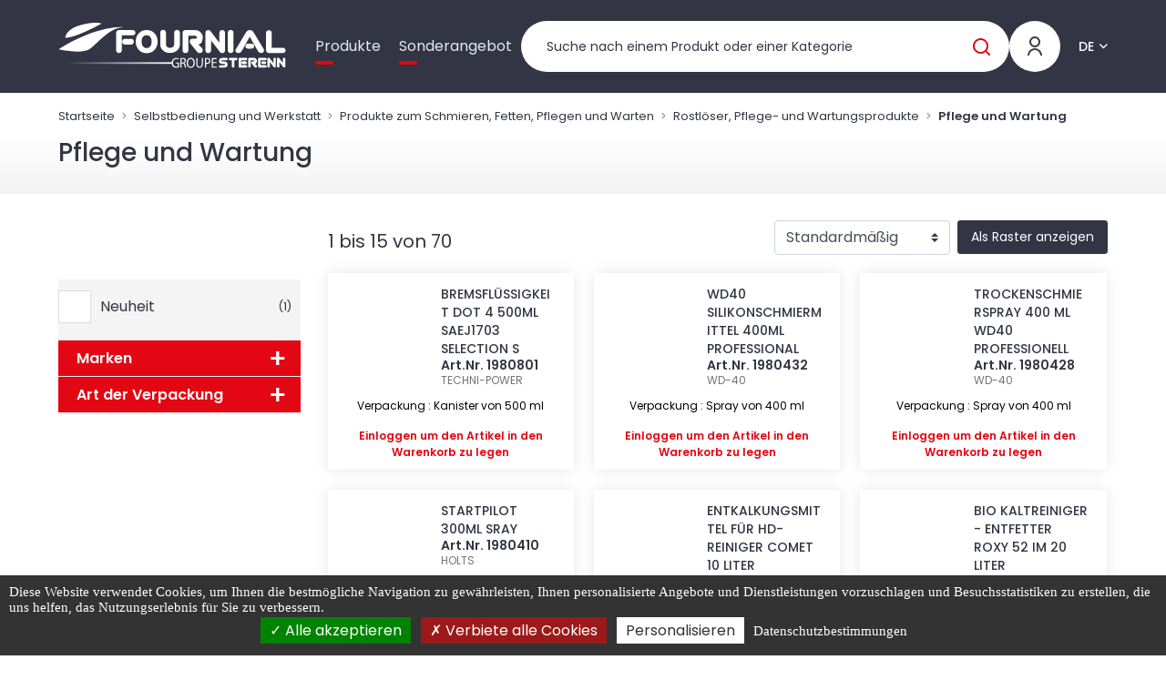

--- FILE ---
content_type: text/html; charset=UTF-8
request_url: https://fournial.de/selbstbedienung-und-werkstatt/produkte-zum-schmieren-fetten-pflegen-und-warten/rostloser-pflege-und-wartungsprodukte/pflege-und-wartung
body_size: 41061
content:

<!DOCTYPE html>
<html class="no-js" lang="de">
    <head itemscope itemtype="http://schema.org/WebSite">

        <meta charset="utf-8">
        <meta http-equiv="x-ua-compatible" content="ie=edge">
        <meta name="viewport" content="width=device-width, initial-scale=1">
        <meta name="description" content="            Entdecken Sie unser Angebot an Pflege und Wartung
    ">
        <title>
            Pflege und Wartung | FOURNIAL        </title>

                                                                                                                            <link rel="alternate" hreflang="fr" href="https://fournial.fr/outillage-equipement-atelier-peinture-chimie/lubrification-graissage-produits-dentretien-et-maintenance/degrippants-produits-dentretien-et-maintenance/produits-dentretien-et-de-maintenance">
                                                                                                                                                    <link rel="alternate" hreflang="es" href="https://fournial.es/herramientas-equipamiento-de-taller-pintura-productos-quimicos/lubricacion-engrasado-y-productos-de-conservacion-y-mantenimiento/aceites-penetrantes-productos-de-mantenimiento-y-conservacion/cuidado-y-mantenimiento">
                                                                                                                                                                        <link rel="alternate" hreflang="en" href="https://fournial.eu/tools-workshop-equipment-paint-and-chemistry/lubrication-greasing-care-products-and-maintenance/penetrating-oil-cleaning-and-maintenance-products/care-and-maintenance">
                                                                                                                                                                                                    <link rel="alternate" hreflang="pl" href="https://fournial.pl/narzedzia-wyposazenie-warsztatu-materialy-eksploatacyjne/smarowanie-produkty-do-pielegnacji-i-konserwacji/srodki-uszczelniajace-produkty-czyszczace-i-konserwujace/pielegnacja-i-konserwacja">
                                                                                                                                                    <link rel="alternate" hreflang="nl" href="https://fournial.nl/outillage-equipement-atelier-peinture-chimie/lubrification-graissage-produits-dentretien-et-maintenance/degrippants-produits-dentretien-et-maintenance/produits-dentretien-et-de-maintenance">
                                                                    
                    <link rel="stylesheet" href="/build/fonts.ff1d2e63.css">
            <link rel="stylesheet" href="/build/fournial.4161d816.css">
            <link rel="stylesheet" href="/build/1.b4c8cdb6.css"><link rel="stylesheet" href="/build/main.a1e97178.css">

        
        <link rel="icon" type="image/x-icon" href="/build/img/favicon/fournial/favicon.ico">
<link rel="apple-touch-icon" sizes="57x57" href="/build/img/favicon/fournial/apple-icon-57x57.png">
<link rel="apple-touch-icon" sizes="60x60" href="/build/img/favicon/fournial/apple-icon-60x60.png">
<link rel="apple-touch-icon" sizes="72x72" href="/build/img/favicon/fournial/apple-icon-72x72.png">
<link rel="apple-touch-icon" sizes="76x76" href="/build/img/favicon/fournial/apple-icon-76x76.png">
<link rel="apple-touch-icon" sizes="114x114" href="/build/img/favicon/fournial/apple-icon-114x114.png">
<link rel="apple-touch-icon" sizes="120x120" href="/build/img/favicon/fournial/apple-icon-120x120.png">
<link rel="apple-touch-icon" sizes="144x144" href="/build/img/favicon/fournial/apple-icon-144x144.png">
<link rel="apple-touch-icon" sizes="152x152" href="/build/img/favicon/fournial/apple-icon-152x152.png">
<link rel="apple-touch-icon" sizes="180x180" href="/build/img/favicon/fournial/apple-icon-180x180.png">
<link rel="icon" type="image/png" sizes="192x192"  href="/build/img/favicon/fournial/android-icon-192x192.png">
<link rel="icon" type="image/png" sizes="32x32" href="/build/img/favicon/fournial/favicon-32x32.png">
<link rel="icon" type="image/png" sizes="96x96" href="/build/img/favicon/fournial/favicon-96x96.png">
<link rel="icon" type="image/png" sizes="16x16" href="/build/img/favicon/fournial/favicon-16x16.png">
<meta name="msapplication-TileImage" content="/build/img/favicon/fournial/ms-icon-144x144.png">
<meta name="msapplication-TileColor" content="#ffffff">
<meta name="theme-color" content="#ffffff">
<link rel="manifest" href="/build/webmanifest/fournial/webmanifest.json">


    </head>

    
    <body data-theme="FOURNIAL" id="pageSubFamily" class="pageCatalogue fromStart theme-fournial   " data-locale="de">

        <div id="app" data-user-price-type="disabled" data-authorizations="{&quot;ROLE_USER&quot;:false,&quot;ROLE_WEBEXTERNE&quot;:false,&quot;ROLE_WEBCOLLAB&quot;:false,&quot;ROLE_WEB&quot;:false,&quot;ROLE_WEBADMIN&quot;:false}" data-user-id="">
            
                                    <header>
                        



                        <div class="header__content">
                            <div class="container-fluid">
                                <div class="header2023">

                                    <div class="mobilemenu">

                                        <a href="#my-menu" class="mobilemenu_open">
                                            <span></span>
                                            <span></span>
                                            <span></span>
                                        </a>

                                        <div class="d-none">
                                            <nav id="my-menu">
                                                <ul class="firstLevel">
                                                    

<li><span>Produkte</span><ul><li class="mm-divider mm-title-univers">
                Unsere Produktwelten
            </li><li><span>Feldkulturen und Ernte</span><ul class="secondLevel"><li class="mm-title-categorie"><a href="/feldkulturen-und-ernte" class="mm-btn mm-btn_next mm-listitem__btn">
                        Feldkulturen und Ernte
                        </a></li><li><span>Boden, Aussaat, Düngung</span><ul class="secondLevel"><li class="mm-title-categorie"><a href="/feldkulturen-und-ernte/boden-aussaat-dungung" class="mm-btn mm-btn_next mm-listitem__btn">
                        Boden, Aussaat, Düngung
                        </a></li><li><span>Pflugteile</span><ul class="secondLevel"><li class="mm-title-categorie"><a href="/feldkulturen-und-ernte/boden-aussaat-dungung/pflugteile" class="mm-btn mm-btn_next mm-listitem__btn">
                        Pflugteile
                        </a></li><li><a href="/feldkulturen-und-ernte/boden-aussaat-dungung/pflugteile/bonnel-original">BONNEL original</a></li><li><a href="/feldkulturen-und-ernte/boden-aussaat-dungung/pflugteile/bugnot-original">BUGNOT original</a></li><li><a href="/feldkulturen-und-ernte/boden-aussaat-dungung/pflugteile/case-ih-nachbau">CASE IH Nachbau</a></li><li><a href="/feldkulturen-und-ernte/boden-aussaat-dungung/pflugteile/demblon-original">DEMBLON Original</a></li><li><a href="/feldkulturen-und-ernte/boden-aussaat-dungung/pflugteile/duro-original">DURO original</a></li><li><a href="/feldkulturen-und-ernte/boden-aussaat-dungung/pflugteile/fenet-original">FENET original</a></li><li><a href="/feldkulturen-und-ernte/boden-aussaat-dungung/pflugteile/goizin-original">GOIZIN Original</a></li><li><a href="/feldkulturen-und-ernte/boden-aussaat-dungung/pflugteile/gregoire-besson-original">GREGOIRE &amp; BESSON Original</a></li><li><a href="/feldkulturen-und-ernte/boden-aussaat-dungung/pflugteile/kuhn-huard-original">KUHN HUARD Original</a></li><li><a href="/feldkulturen-und-ernte/boden-aussaat-dungung/pflugteile/kverneland-original">KVERNELAND Original</a></li><li><a href="/feldkulturen-und-ernte/boden-aussaat-dungung/pflugteile/lemken-nachbau">LEMKEN Nachbau</a></li><li><a href="/feldkulturen-und-ernte/boden-aussaat-dungung/pflugteile/naud-original">NAUD Original</a></li><li><a href="/feldkulturen-und-ernte/boden-aussaat-dungung/pflugteile/overum-nachbau">OVERUM Nachbau</a></li><li><a href="/feldkulturen-und-ernte/boden-aussaat-dungung/pflugteile/pottinger-adaptable">POTTINGER</a></li><li><a href="/feldkulturen-und-ernte/boden-aussaat-dungung/pflugteile/rabewerk-original">RABEWERK Original</a></li><li><a href="/feldkulturen-und-ernte/boden-aussaat-dungung/pflugteile/souchu-nachbau">SOUCHU nachbau</a></li><li><a href="/feldkulturen-und-ernte/boden-aussaat-dungung/pflugteile/unia-original">UNIA Original</a></li><li><a href="/feldkulturen-und-ernte/boden-aussaat-dungung/pflugteile/vogel-noot-original">VOGEL &amp; NOOT original</a></li><li><a href="/feldkulturen-und-ernte/boden-aussaat-dungung/pflugteile/andere-pflug-marken">Andere Pflug Marken</a></li></ul></li><li><span>Landwirtschaftliche Schrauben</span><ul class="secondLevel"><li class="mm-title-categorie"><a href="/feldkulturen-und-ernte/boden-aussaat-dungung/landwirtschaftliche-schrauben" class="mm-btn mm-btn_next mm-listitem__btn">
                        Landwirtschaftliche Schrauben
                        </a></li><li><a href="/feldkulturen-und-ernte/boden-aussaat-dungung/landwirtschaftliche-schrauben/sechskantbolzen">Sechskantbolzen</a></li><li><a href="/feldkulturen-und-ernte/boden-aussaat-dungung/landwirtschaftliche-schrauben/senkschraube-mit-nase">Senkschraube mit Nase</a></li><li><a href="/feldkulturen-und-ernte/boden-aussaat-dungung/landwirtschaftliche-schrauben/pflugschrauben">Pflugschrauben</a></li><li><a href="/feldkulturen-und-ernte/boden-aussaat-dungung/landwirtschaftliche-schrauben/senkkopfschrauben-mit-innenvierkant">Senkkopfschrauben mit Innenvierkant</a></li><li><a href="/feldkulturen-und-ernte/boden-aussaat-dungung/landwirtschaftliche-schrauben/schrauben-mit-ovalem-kopft-innenvierkant">Schrauben mit ovalem Kopft Innenvierkant</a></li><li><a href="/feldkulturen-und-ernte/boden-aussaat-dungung/landwirtschaftliche-schrauben/rundkopfschrauben-mit-innenvierkant">Rundkopfschrauben mit Innenvierkant</a></li><li><a href="/feldkulturen-und-ernte/boden-aussaat-dungung/landwirtschaftliche-schrauben/schrauben-mit-konischem-kopf">Schrauben mit konischem Kopf</a></li><li><a href="/feldkulturen-und-ernte/boden-aussaat-dungung/landwirtschaftliche-schrauben/sonstige-schrauben">Sonstige Schrauben</a></li></ul></li><li><span>Teile für Kreiseleggen und Fräsmesser</span><ul class="secondLevel"><li class="mm-title-categorie"><a href="/feldkulturen-und-ernte/boden-aussaat-dungung/teile-fur-kreiseleggen-und-frasmesser" class="mm-btn mm-btn_next mm-listitem__btn">
                        Teile für Kreiseleggen und Fräsmesser
                        </a></li><li><a href="/feldkulturen-und-ernte/boden-aussaat-dungung/teile-fur-kreiseleggen-und-frasmesser/kreiseleggenzinken-nachbau">Kreiseleggenzinken Nachbau</a></li><li><a href="/feldkulturen-und-ernte/boden-aussaat-dungung/teile-fur-kreiseleggen-und-frasmesser/befestigungen-fur-zinken">Befestigungen Für Zinken</a></li><li><a href="/feldkulturen-und-ernte/boden-aussaat-dungung/teile-fur-kreiseleggen-und-frasmesser/messerklinge-original">Messerklinge Original</a></li><li><a href="/feldkulturen-und-ernte/boden-aussaat-dungung/teile-fur-kreiseleggen-und-frasmesser/messer-fur-grabenfrase">Messer für Grabenfräse</a></li><li><a href="/feldkulturen-und-ernte/boden-aussaat-dungung/teile-fur-kreiseleggen-und-frasmesser/teile-und-zubehor-fur-eggen">Teile und Zubehör für Eggen</a></li></ul></li><li><span>Teile für Grubberzinken</span><ul class="secondLevel"><li class="mm-title-categorie"><a href="/feldkulturen-und-ernte/boden-aussaat-dungung/teile-fur-grubberzinken" class="mm-btn mm-btn_next mm-listitem__btn">
                        Teile für Grubberzinken
                        </a></li><li><a href="/feldkulturen-und-ernte/boden-aussaat-dungung/teile-fur-grubberzinken/zinken-feingrubber">Zinken Feingrubber</a></li><li><a href="/feldkulturen-und-ernte/boden-aussaat-dungung/teile-fur-grubberzinken/schare-feingrubber">Schare Feingrubber</a></li><li><a href="/feldkulturen-und-ernte/boden-aussaat-dungung/teile-fur-grubberzinken/grubber-zubehor">Grubber Zubehor</a></li><li><a href="/feldkulturen-und-ernte/boden-aussaat-dungung/teile-fur-grubberzinken/vibroflex-zinken">Vibroflex Zinken</a></li><li><a href="/feldkulturen-und-ernte/boden-aussaat-dungung/teile-fur-grubberzinken/zinken-doppelt-gebogen">Zinken doppelt gebogen</a></li><li><a href="/feldkulturen-und-ernte/boden-aussaat-dungung/teile-fur-grubberzinken/schar-spitze-meissel-neue-grubber">Schar spitze Meißel, Neue Grubber</a></li><li><a href="/feldkulturen-und-ernte/boden-aussaat-dungung/teile-fur-grubberzinken/kultischar">Kultischar</a></li><li><a href="/feldkulturen-und-ernte/boden-aussaat-dungung/teile-fur-grubberzinken/schare-fur-stoppelbearbeitung">Schare für Stoppelbearbeitung</a></li><li><a href="/feldkulturen-und-ernte/boden-aussaat-dungung/teile-fur-grubberzinken/schar-fur-bodenlockerung-unterbodenlockerung">Schar für Bodenlockerung, Unterbodenlockerung</a></li><li><a href="/feldkulturen-und-ernte/boden-aussaat-dungung/teile-fur-grubberzinken/befestigungsklammer">Befestigungsklammer</a></li><li><a href="/feldkulturen-und-ernte/boden-aussaat-dungung/teile-fur-grubberzinken/feste-eggenzinken">Feste Eggenzinken</a></li><li><a href="/feldkulturen-und-ernte/boden-aussaat-dungung/teile-fur-grubberzinken/striegeleggenzinken">Striegeleggenzinken</a></li><li><a href="/feldkulturen-und-ernte/boden-aussaat-dungung/teile-fur-grubberzinken/teile-fur-hackmaschine">Teile für Hackmaschine</a></li><li><a href="/feldkulturen-und-ernte/boden-aussaat-dungung/teile-fur-grubberzinken/teile-zinkengrubber">Teile Zinkengrubber</a></li><li><a href="/feldkulturen-und-ernte/boden-aussaat-dungung/teile-fur-grubberzinken/nachlaufer-federzinken">Nachläufer - Federzinken</a></li></ul></li><li><span>Scheiben für Bodenbearbeitung</span><ul class="secondLevel"><li class="mm-title-categorie"><a href="/feldkulturen-und-ernte/boden-aussaat-dungung/scheiben-fur-bodenbearbeitung" class="mm-btn mm-btn_next mm-listitem__btn">
                        Scheiben für Bodenbearbeitung
                        </a></li><li><a href="/feldkulturen-und-ernte/boden-aussaat-dungung/scheiben-fur-bodenbearbeitung/scheiben">Scheiben</a></li><li><a href="/feldkulturen-und-ernte/boden-aussaat-dungung/scheiben-fur-bodenbearbeitung/kurzscheibeneggen">Kurzscheibeneggen</a></li><li><a href="/feldkulturen-und-ernte/boden-aussaat-dungung/scheiben-fur-bodenbearbeitung/flachscheiben">Flachscheiben</a></li><li><a href="/feldkulturen-und-ernte/boden-aussaat-dungung/scheiben-fur-bodenbearbeitung/drillmaschine-scheiben">Drillmaschine Scheiben</a></li><li><a href="/feldkulturen-und-ernte/boden-aussaat-dungung/scheiben-fur-bodenbearbeitung/scheiben-fur-bodenbearbeitung">Scheiben für Bodenbearbeitung</a></li><li><a href="/feldkulturen-und-ernte/boden-aussaat-dungung/scheiben-fur-bodenbearbeitung/teile-von-scheibeneggen">Teile von Scheibeneggen</a></li><li><a href="/feldkulturen-und-ernte/boden-aussaat-dungung/scheiben-fur-bodenbearbeitung/specifique-constructeurs-2">Spécifique constructeurs</a></li></ul></li><li><span>Gußringe für Packerwalzen</span><ul class="secondLevel"><li class="mm-title-categorie"><a href="/feldkulturen-und-ernte/boden-aussaat-dungung/gussringe-fur-packerwalzen" class="mm-btn mm-btn_next mm-listitem__btn">
                        Gußringe für Packerwalzen
                        </a></li><li><a href="/feldkulturen-und-ernte/boden-aussaat-dungung/gussringe-fur-packerwalzen/scheiben-packer">Scheiben Packer</a></li><li><a href="/feldkulturen-und-ernte/boden-aussaat-dungung/gussringe-fur-packerwalzen/teile-fur-krumlerwalzen">Teile für Krümlerwalzen</a></li></ul></li><li><span>Abstreifer</span><ul class="secondLevel"><li class="mm-title-categorie"><a href="/feldkulturen-und-ernte/boden-aussaat-dungung/abstreifer" class="mm-btn mm-btn_next mm-listitem__btn">
                        Abstreifer
                        </a></li><li><a href="/feldkulturen-und-ernte/boden-aussaat-dungung/abstreifer/abstreifer">Abstreifer</a></li></ul></li><li><span>Aussaat, Düngung</span><ul class="secondLevel"><li class="mm-title-categorie"><a href="/feldkulturen-und-ernte/boden-aussaat-dungung/aussaat-dungung" class="mm-btn mm-btn_next mm-listitem__btn">
                        Aussaat, Düngung
                        </a></li><li><a href="/feldkulturen-und-ernte/boden-aussaat-dungung/aussaat-dungung/klauen">Klauen</a></li><li><a href="/feldkulturen-und-ernte/boden-aussaat-dungung/aussaat-dungung/sonstige-teile-zur-samaschine">Sonstige Teile zür Sämaschine</a></li><li><a href="/feldkulturen-und-ernte/boden-aussaat-dungung/aussaat-dungung/samaschinenschlauche">Sämaschinenschläuche</a></li><li><a href="/feldkulturen-und-ernte/boden-aussaat-dungung/aussaat-dungung/pendelstreuer-vicon">Pendelstreuer VICON</a></li><li><a href="/feldkulturen-und-ernte/boden-aussaat-dungung/aussaat-dungung/pendelstreuer-sulky">Pendelstreuer SULKY</a></li></ul></li><li><span>Stützräder / Tasträder</span><ul class="secondLevel"><li class="mm-title-categorie"><a href="/feldkulturen-und-ernte/boden-aussaat-dungung/stutzrader-tastrader" class="mm-btn mm-btn_next mm-listitem__btn">
                        Stützräder / Tasträder
                        </a></li><li><a href="/feldkulturen-und-ernte/boden-aussaat-dungung/stutzrader-tastrader/stutzrader-tastrader-1">Stützräder / Tasträder</a></li><li><a href="/feldkulturen-und-ernte/boden-aussaat-dungung/stutzrader-tastrader/einstellbare-erdungsrader">Einstellbare Erdungsräder</a></li><li><a href="/feldkulturen-und-ernte/boden-aussaat-dungung/stutzrader-tastrader/teile-und-zubehor-fur-erdungsrader">Teile und Zubehör für Erdungsräder</a></li><li><a href="/feldkulturen-und-ernte/boden-aussaat-dungung/stutzrader-tastrader/otico-farmflex-rader-und-reifen">Räder und Reifen</a></li></ul></li><li><span>Weinanbauteile</span><ul class="secondLevel"><li class="mm-title-categorie"><a href="/feldkulturen-und-ernte/boden-aussaat-dungung/weinanbauteile" class="mm-btn mm-btn_next mm-listitem__btn">
                        Weinanbauteile
                        </a></li><li><a href="/feldkulturen-und-ernte/boden-aussaat-dungung/weinanbauteile/zinkenwerkzeuge">Zinkenwerkzeuge</a></li><li><a href="/feldkulturen-und-ernte/boden-aussaat-dungung/weinanbauteile/scheibenwerkzeuge">Scheibenwerkzeuge</a></li><li><a href="/feldkulturen-und-ernte/boden-aussaat-dungung/weinanbauteile/kult-teile">KULT Teile</a></li><li><a href="/feldkulturen-und-ernte/boden-aussaat-dungung/weinanbauteile/koggen-und-zaumzeug">Koggen und Zaumzeug</a></li><li><a href="/feldkulturen-und-ernte/boden-aussaat-dungung/weinanbauteile/entlaubungs-und-entbuschungsfaden">Entlaubungs- und Entbuschungsfäden</a></li></ul></li><li><span>Hartmetal Verschleissteile</span><ul class="secondLevel"><li class="mm-title-categorie"><a href="/feldkulturen-und-ernte/boden-aussaat-dungung/hartmetal-verschleissteile" class="mm-btn mm-btn_next mm-listitem__btn">
                        Hartmetal Verschleissteile
                        </a></li><li><a href="/feldkulturen-und-ernte/boden-aussaat-dungung/hartmetal-verschleissteile/andere-hartmetall-pflugteile">Andere Hartmetall Pflugteile</a></li><li><a href="/feldkulturen-und-ernte/boden-aussaat-dungung/hartmetal-verschleissteile/andere-hartmetall-werkzeuge-fur-landwirtschaft">Andere Hartmetall Werkzeuge für Landwirtschaft</a></li><li><a href="/feldkulturen-und-ernte/boden-aussaat-dungung/hartmetal-verschleissteile/andere-hartmetall-werkzeuge">Andere Hartmetall Werkzeuge</a></li><li><a href="/feldkulturen-und-ernte/boden-aussaat-dungung/hartmetal-verschleissteile/andere-hartmetall-schaber">Andere  Hartmetall Schaber</a></li></ul></li></ul></li><li><span>Heu Ernte und Landschaftspflege</span><ul class="secondLevel"><li class="mm-title-categorie"><a href="/feldkulturen-und-ernte/heu-ernte-und-landschaftspflege" class="mm-btn mm-btn_next mm-listitem__btn">
                        Heu Ernte und Landschaftspflege
                        </a></li><li><span>Ernte</span><ul class="secondLevel"><li class="mm-title-categorie"><a href="/feldkulturen-und-ernte/heu-ernte-und-landschaftspflege/ernte" class="mm-btn mm-btn_next mm-listitem__btn">
                        Ernte
                        </a></li><li><a href="/feldkulturen-und-ernte/heu-ernte-und-landschaftspflege/ernte/teile-fur-hacksler">Teile für Häcksler</a></li><li><a href="/feldkulturen-und-ernte/heu-ernte-und-landschaftspflege/ernte/ahrenheber">Ährenheber</a></li><li><a href="/feldkulturen-und-ernte/heu-ernte-und-landschaftspflege/ernte/finger-fur-mahmesser">Finger für Mähmesser</a></li><li><a href="/feldkulturen-und-ernte/heu-ernte-und-landschaftspflege/ernte/mahmesser-klingen">Mähmesser - Klingen</a></li><li><a href="/feldkulturen-und-ernte/heu-ernte-und-landschaftspflege/ernte/nieten">Nieten</a></li><li><a href="/feldkulturen-und-ernte/heu-ernte-und-landschaftspflege/ernte/andere-teile-mahmesser-schneidwerk">Andere Teile Mähmesser / Schneidwerk</a></li><li><a href="/feldkulturen-und-ernte/heu-ernte-und-landschaftspflege/ernte/teile-von-rubenmaschinen">Teile von Rübenmaschinen</a></li></ul></li><li><span>Heuernte</span><ul class="secondLevel"><li class="mm-title-categorie"><a href="/feldkulturen-und-ernte/heu-ernte-und-landschaftspflege/heuernte" class="mm-btn mm-btn_next mm-listitem__btn">
                        Heuernte
                        </a></li><li><a href="/feldkulturen-und-ernte/heu-ernte-und-landschaftspflege/heuernte/messer-und-gegenschneide">Messer und Gegenschneide</a></li><li><a href="/feldkulturen-und-ernte/heu-ernte-und-landschaftspflege/heuernte/messertrager">Messerträger</a></li><li><a href="/feldkulturen-und-ernte/heu-ernte-und-landschaftspflege/heuernte/schrauben-fur-messer">Schrauben für Messer</a></li><li><a href="/feldkulturen-und-ernte/heu-ernte-und-landschaftspflege/heuernte/scheiben">scheiben</a></li><li><a href="/feldkulturen-und-ernte/heu-ernte-und-landschaftspflege/heuernte/kufen-sohlen">Kufen, Sohlen</a></li><li><a href="/feldkulturen-und-ernte/heu-ernte-und-landschaftspflege/heuernte/zinken-fur-heuwender">Zinken für Heuwender</a></li><li><a href="/feldkulturen-und-ernte/heu-ernte-und-landschaftspflege/heuernte/zinkenhalter">Zinkenhalter</a></li><li><a href="/feldkulturen-und-ernte/heu-ernte-und-landschaftspflege/heuernte/zinken-fur-pick-up">Zinken für Pick-up</a></li><li><a href="/feldkulturen-und-ernte/heu-ernte-und-landschaftspflege/heuernte/messer-presse">Messer, Presse</a></li><li><a href="/feldkulturen-und-ernte/heu-ernte-und-landschaftspflege/heuernte/riemen-fur-rundballenpressen">Riemen für Rundballenpressen</a></li><li><a href="/feldkulturen-und-ernte/heu-ernte-und-landschaftspflege/heuernte/montierte-rundballen-riemen">Montierte Rundballen-Riemen</a></li><li><a href="/feldkulturen-und-ernte/heu-ernte-und-landschaftspflege/heuernte/verbinder">Verbinder</a></li><li><a href="/feldkulturen-und-ernte/heu-ernte-und-landschaftspflege/heuernte/einpresswerkzeug-fur-schraubstock">Einpresswerkzeug für Schraubstock</a></li><li><a href="/feldkulturen-und-ernte/heu-ernte-und-landschaftspflege/heuernte/sonstige-heuernte">Sonstige Heuernte</a></li></ul></li><li><span>Landschaftspflege</span><ul class="secondLevel"><li class="mm-title-categorie"><a href="/feldkulturen-und-ernte/heu-ernte-und-landschaftspflege/landschaftspflege" class="mm-btn mm-btn_next mm-listitem__btn">
                        Landschaftspflege
                        </a></li><li><a href="/feldkulturen-und-ernte/heu-ernte-und-landschaftspflege/landschaftspflege/freischneidermesser">Freischneidermesser</a></li><li><a href="/feldkulturen-und-ernte/heu-ernte-und-landschaftspflege/landschaftspflege/hammer-zerkleinerungsmaschinen">Hammer Zerkleinerungsmaschinen</a></li><li><a href="/feldkulturen-und-ernte/heu-ernte-und-landschaftspflege/landschaftspflege/schakel-drahtseilklemme">Schäkel, Drahtseilklemme</a></li><li><a href="/feldkulturen-und-ernte/heu-ernte-und-landschaftspflege/landschaftspflege/schrauben-halterung">Schrauben,  Halterung</a></li><li><a href="/feldkulturen-und-ernte/heu-ernte-und-landschaftspflege/landschaftspflege/hackslermesser">Häckslermesser</a></li><li><a href="/feldkulturen-und-ernte/heu-ernte-und-landschaftspflege/landschaftspflege/kreiselschlagerkette">Kreiselschlägerkette</a></li><li><a href="/feldkulturen-und-ernte/heu-ernte-und-landschaftspflege/landschaftspflege/gehause-fur-kreiselhacksler">Gehäuse für Kreiselhäcksler</a></li><li><a href="/feldkulturen-und-ernte/heu-ernte-und-landschaftspflege/landschaftspflege/schrauben-fur-messer">Schrauben für Messer</a></li><li><a href="/feldkulturen-und-ernte/heu-ernte-und-landschaftspflege/landschaftspflege/zerkleinerungstechnik">Zerkleinerungstechnik</a></li></ul></li><li><span>Lagerung der Ernte</span><ul class="secondLevel"><li class="mm-title-categorie"><a href="/feldkulturen-und-ernte/heu-ernte-und-landschaftspflege/lagerung-der-ernte" class="mm-btn mm-btn_next mm-listitem__btn">
                        Lagerung der Ernte
                        </a></li><li><a href="/feldkulturen-und-ernte/heu-ernte-und-landschaftspflege/lagerung-der-ernte/big-bag-teile-und-zubehor">Big Bag Teile und Zubehör</a></li><li><a href="/feldkulturen-und-ernte/heu-ernte-und-landschaftspflege/lagerung-der-ernte/temperaturkontrolle-feuchtigkeit">Temperaturkontrolle Feuchtigkeit</a></li></ul></li></ul></li><li><span>Pflanzenschutz</span><ul class="secondLevel"><li class="mm-title-categorie"><a href="/feldkulturen-und-ernte/pflanzenschutz" class="mm-btn mm-btn_next mm-listitem__btn">
                        Pflanzenschutz
                        </a></li><li><span>Pumpen, Teilen und Zubehör</span><ul class="secondLevel"><li class="mm-title-categorie"><a href="/feldkulturen-und-ernte/pflanzenschutz/pumpen-teilen-und-zubehor" class="mm-btn mm-btn_next mm-listitem__btn">
                        Pumpen, Teilen und Zubehör
                        </a></li><li><a href="/feldkulturen-und-ernte/pflanzenschutz/pumpen-teilen-und-zubehor/autonome-pumpen">Autonome Pumpen</a></li><li><a href="/feldkulturen-und-ernte/pflanzenschutz/pumpen-teilen-und-zubehor/pumpen-auf-pdf">Pumpen auf PDF</a></li><li><a href="/feldkulturen-und-ernte/pflanzenschutz/pumpen-teilen-und-zubehor/pumpen-ersatzteile">Pumpen Ersatzteile</a></li><li><a href="/feldkulturen-und-ernte/pflanzenschutz/pumpen-teilen-und-zubehor/berthoud-technische-teile">BERTHOUD technische Teile</a></li><li><a href="/feldkulturen-und-ernte/pflanzenschutz/pumpen-teilen-und-zubehor/antriebssysteme">Antriebssysteme</a></li></ul></li><li><span>Düsen, Spritzen, Rampen Zubehör</span><ul class="secondLevel"><li class="mm-title-categorie"><a href="/feldkulturen-und-ernte/pflanzenschutz/dusen-spritzen-rampen-zubehor" class="mm-btn mm-btn_next mm-listitem__btn">
                        Düsen, Spritzen, Rampen Zubehör
                        </a></li><li><a href="/feldkulturen-und-ernte/pflanzenschutz/dusen-spritzen-rampen-zubehor/spritzduse-albuz">Spritzdüse ALBUZ</a></li><li><a href="/feldkulturen-und-ernte/pflanzenschutz/dusen-spritzen-rampen-zubehor/spritzduse-nozal">Spritzdüse NOZAL</a></li><li><a href="/feldkulturen-und-ernte/pflanzenschutz/dusen-spritzen-rampen-zubehor/spritzduse-teejet">Spritzdüse TEEJET</a></li><li><a href="/feldkulturen-und-ernte/pflanzenschutz/dusen-spritzen-rampen-zubehor/spritzduse-lechler">Spritzdüse LECHLER</a></li><li><a href="/feldkulturen-und-ernte/pflanzenschutz/dusen-spritzen-rampen-zubehor/geoline-spritzduse">GEOLINE spritzdüse</a></li><li><a href="/feldkulturen-und-ernte/pflanzenschutz/dusen-spritzen-rampen-zubehor/mutter-fur-spritzduse">Mutter für Spritzdüse</a></li><li><a href="/feldkulturen-und-ernte/pflanzenschutz/dusen-spritzen-rampen-zubehor/spritzen-und-zubehor">Spritzen und Zubehör</a></li><li><a href="/feldkulturen-und-ernte/pflanzenschutz/dusen-spritzen-rampen-zubehor/rampe-zubehor">Rampe Zubehör</a></li><li><a href="/feldkulturen-und-ernte/pflanzenschutz/dusen-spritzen-rampen-zubehor/dusentrager-monojet">Düsenträger Monojet</a></li></ul></li><li><span>Filter, Ventile und Rohre</span><ul class="secondLevel"><li class="mm-title-categorie"><a href="/feldkulturen-und-ernte/pflanzenschutz/filter-ventile-und-rohre" class="mm-btn mm-btn_next mm-listitem__btn">
                        Filter, Ventile und Rohre
                        </a></li><li><a href="/feldkulturen-und-ernte/pflanzenschutz/filter-ventile-und-rohre/patronen-filterelemente">Patronen, Filterelemente</a></li><li><a href="/feldkulturen-und-ernte/pflanzenschutz/filter-ventile-und-rohre/saugfilter">Saugfilter</a></li><li><a href="/feldkulturen-und-ernte/pflanzenschutz/filter-ventile-und-rohre/spritzdusenfilter">Spritzdüsenfilter</a></li><li><a href="/feldkulturen-und-ernte/pflanzenschutz/filter-ventile-und-rohre/leitungsfilter">Leitungsfilter</a></li><li><a href="/feldkulturen-und-ernte/pflanzenschutz/filter-ventile-und-rohre/ansaugfilter">Ansaugfilter</a></li><li><a href="/feldkulturen-und-ernte/pflanzenschutz/filter-ventile-und-rohre/handbetatigte-ventile">Handbetätigte Ventile</a></li><li><a href="/feldkulturen-und-ernte/pflanzenschutz/filter-ventile-und-rohre/motorisierte-ventile">Motorisierte Ventile</a></li><li><a href="/feldkulturen-und-ernte/pflanzenschutz/filter-ventile-und-rohre/spruhschlauche">Sprühschläuche</a></li><li><a href="/feldkulturen-und-ernte/pflanzenschutz/filter-ventile-und-rohre/nockenverbindungen-und-zubehor">Nockenverbindungen und Zubehör</a></li><li><a href="/feldkulturen-und-ernte/pflanzenschutz/filter-ventile-und-rohre/raccords-polypropylene-et-accessoires">Raccords polypropylène et accessoires</a></li><li><a href="/feldkulturen-und-ernte/pflanzenschutz/filter-ventile-und-rohre/raccords-laiton-et-accessoires">Raccords laiton et accessoires</a></li><li><a href="/feldkulturen-und-ernte/pflanzenschutz/filter-ventile-und-rohre/filterungsiebe-ruckschlagventile">Filterungsiebe, Rückschlagventile</a></li></ul></li><li><span>Steuerung und Einstellen</span><ul class="secondLevel"><li class="mm-title-categorie"><a href="/feldkulturen-und-ernte/pflanzenschutz/steuerung-und-einstellen" class="mm-btn mm-btn_next mm-listitem__btn">
                        Steuerung und Einstellen
                        </a></li><li><a href="/feldkulturen-und-ernte/pflanzenschutz/steuerung-und-einstellen/steuerung-zubehor">Steuerung Zubehör</a></li><li><a href="/feldkulturen-und-ernte/pflanzenschutz/steuerung-und-einstellen/druckregelung">Druckregelung</a></li><li><a href="/feldkulturen-und-ernte/pflanzenschutz/steuerung-und-einstellen/manometer-und-zubehor">Manometer und Zubehör</a></li><li><a href="/feldkulturen-und-ernte/pflanzenschutz/steuerung-und-einstellen/kontrollgruppen">Kontrollgruppen</a></li><li><a href="/feldkulturen-und-ernte/pflanzenschutz/steuerung-und-einstellen/set-fur-kontrollgruppen">Set für Kontrollgruppen</a></li><li><a href="/feldkulturen-und-ernte/pflanzenschutz/steuerung-und-einstellen/teile-fur-kontrollgruppen">Teile für Kontrollgruppen</a></li></ul></li><li><span>Tanks, Füllen, Spülen</span><ul class="secondLevel"><li class="mm-title-categorie"><a href="/feldkulturen-und-ernte/pflanzenschutz/tanks-fullen-spulen" class="mm-btn mm-btn_next mm-listitem__btn">
                        Tanks, Füllen, Spülen
                        </a></li><li><a href="/feldkulturen-und-ernte/pflanzenschutz/tanks-fullen-spulen/ruhrwerk">Rührwerk</a></li><li><a href="/feldkulturen-und-ernte/pflanzenschutz/tanks-fullen-spulen/deckel">Deckel</a></li><li><a href="/feldkulturen-und-ernte/pflanzenschutz/tanks-fullen-spulen/filter-korb">Filter Korb</a></li><li><a href="/feldkulturen-und-ernte/pflanzenschutz/tanks-fullen-spulen/entleerung">Entleerung</a></li><li><a href="/feldkulturen-und-ernte/pflanzenschutz/tanks-fullen-spulen/messgerat">Meßgerät</a></li><li><a href="/feldkulturen-und-ernte/pflanzenschutz/tanks-fullen-spulen/spulung">Spülung</a></li><li><a href="/feldkulturen-und-ernte/pflanzenschutz/tanks-fullen-spulen/auffullung-zubehor">Auffüllung Zubehör</a></li><li><a href="/feldkulturen-und-ernte/pflanzenschutz/tanks-fullen-spulen/einmischung">Einmischung</a></li><li><a href="/feldkulturen-und-ernte/pflanzenschutz/tanks-fullen-spulen/spulbehalter">Spülbehälter</a></li><li><a href="/feldkulturen-und-ernte/pflanzenschutz/tanks-fullen-spulen/handwasche">Handwäsche</a></li></ul></li><li><span>Spühgeräte</span><ul class="secondLevel"><li class="mm-title-categorie"><a href="/feldkulturen-und-ernte/pflanzenschutz/spuhgerate" class="mm-btn mm-btn_next mm-listitem__btn">
                        Spühgeräte
                        </a></li><li><a href="/feldkulturen-und-ernte/pflanzenschutz/spuhgerate/fahrgestelle-fur-spruhgerate">Fahrgestelle für Sprühgeräte</a></li><li><a href="/feldkulturen-und-ernte/pflanzenschutz/spuhgerate/spuhgerate-fur-quad">Spühgeräte für Quad</a></li><li><a href="/feldkulturen-und-ernte/pflanzenschutz/spuhgerate/zubehor-spritzgerate-fur-quad-usw">Zubehör Spritzgeräte für Quad usw.</a></li></ul></li><li><span>Planzenschutz / Spritztechnik</span><ul class="secondLevel"><li class="mm-title-categorie"><a href="/feldkulturen-und-ernte/pflanzenschutz/planzenschutz-spritztechnik" class="mm-btn mm-btn_next mm-listitem__btn">
                        Planzenschutz / Spritztechnik
                        </a></li><li><a href="/feldkulturen-und-ernte/pflanzenschutz/planzenschutz-spritztechnik/reiniger-pflanzenschutzgerate">Reiniger Pflanzenschutzgeräte</a></li><li><a href="/feldkulturen-und-ernte/pflanzenschutz/planzenschutz-spritztechnik/feldspritzen-reinigungsprodukte">Feldspritzen Reinigungsprodukte</a></li><li><a href="/feldkulturen-und-ernte/pflanzenschutz/planzenschutz-spritztechnik/feldspritzen-uberwinterungs-produkte">Feldspritzen Überwinterungs Produkte</a></li><li><a href="/feldkulturen-und-ernte/pflanzenschutz/planzenschutz-spritztechnik/schaumprodukte-fur-spruhgerate">Schaumprodukte für Sprühgeräte</a></li></ul></li><li><span>Spurführung</span><ul class="secondLevel"><li class="mm-title-categorie"><a href="/feldkulturen-und-ernte/pflanzenschutz/spurfuhrung" class="mm-btn mm-btn_next mm-listitem__btn">
                        Spurführung
                        </a></li><li><a href="/feldkulturen-und-ernte/pflanzenschutz/spurfuhrung/traktor-zugang">Traktor Zugang</a></li><li><a href="/feldkulturen-und-ernte/pflanzenschutz/spurfuhrung/drohnen-und-zubehor">Drohnen und Zubehör</a></li></ul></li><li><span>Schneckenkornstreuer</span><ul class="secondLevel"><li class="mm-title-categorie"><a href="/feldkulturen-und-ernte/pflanzenschutz/schneckenkornstreuer" class="mm-btn mm-btn_next mm-listitem__btn">
                        Schneckenkornstreuer
                        </a></li><li><a href="/feldkulturen-und-ernte/pflanzenschutz/schneckenkornstreuer/teile-fan-jet">Teile FAN JET</a></li></ul></li><li><span>Vogelscheuchen</span><ul class="secondLevel"><li class="mm-title-categorie"><a href="/feldkulturen-und-ernte/pflanzenschutz/vogelscheuchen" class="mm-btn mm-btn_next mm-listitem__btn">
                        Vogelscheuchen
                        </a></li><li><a href="/feldkulturen-und-ernte/pflanzenschutz/vogelscheuchen/gaskanone">Gaskanone</a></li><li><a href="/feldkulturen-und-ernte/pflanzenschutz/vogelscheuchen/teile-fur-gaskanone">Teile für Gaskanone</a></li><li><a href="/feldkulturen-und-ernte/pflanzenschutz/vogelscheuchen/vogelscheuchen">Vogelscheuchen</a></li><li><a href="/feldkulturen-und-ernte/pflanzenschutz/vogelscheuchen/vogelscheuchen">Vogelscheuchen</a></li></ul></li><li><span>Behandlungen gegen Schädlinge</span><ul class="secondLevel"><li class="mm-title-categorie"><a href="/feldkulturen-und-ernte/pflanzenschutz/behandlungen-gegen-schadlinge" class="mm-btn mm-btn_next mm-listitem__btn">
                        Behandlungen gegen Schädlinge
                        </a></li><li><a href="/feldkulturen-und-ernte/pflanzenschutz/behandlungen-gegen-schadlinge/nagetierfallen">Nagetierfallen</a></li><li><a href="/feldkulturen-und-ernte/pflanzenschutz/behandlungen-gegen-schadlinge/rattengift-und-repellent">Rattengift und Repellent</a></li></ul></li></ul></li><li><span>Teile nach Marke</span><ul class="secondLevel"><li class="mm-title-categorie"><a href="/feldkulturen-und-ernte/teile-nach-marke" class="mm-btn mm-btn_next mm-listitem__btn">
                        Teile nach Marke
                        </a></li><li><span>Andere Marke</span><ul class="secondLevel"><li class="mm-title-categorie"><a href="/feldkulturen-und-ernte/teile-nach-marke/andere-marke" class="mm-btn mm-btn_next mm-listitem__btn">
                        Andere Marke
                        </a></li><li><a href="/feldkulturen-und-ernte/teile-nach-marke/andere-marke/gaspardo-andere-teile">GASPARDO andere Teile</a></li><li><a href="/feldkulturen-und-ernte/teile-nach-marke/andere-marke/kuhn-technische-teile-ackerbau">KUHN technische Teile Ackerbau</a></li></ul></li><li><span>CARGO/PROSOL/FORIGO</span><ul class="secondLevel"><li class="mm-title-categorie"><a href="/feldkulturen-und-ernte/teile-nach-marke/cargo-prosol-forigo" class="mm-btn mm-btn_next mm-listitem__btn">
                        CARGO/PROSOL/FORIGO
                        </a></li><li><a href="/feldkulturen-und-ernte/teile-nach-marke/cargo-prosol-forigo/technische-teile-forigo">technische Teile FORIGO</a></li></ul></li></ul></li></ul></li><li><span>Hartmetall Verschleissteile Agri-Power</span><ul class="secondLevel"><li class="mm-title-categorie"><a href="/hartmetall-verschleissteile-agri-power" class="mm-btn mm-btn_next mm-listitem__btn">
                        Hartmetall Verschleissteile Agri-Power
                        </a></li><li><span>Hartmetall Verschleissteile Agri-Power</span><ul class="secondLevel"><li class="mm-title-categorie"><a href="/hartmetall-verschleissteile-agri-power/hartmetall-verschleissteile-agri-power" class="mm-btn mm-btn_next mm-listitem__btn">
                        Hartmetall Verschleissteile Agri-Power
                        </a></li><li><span>Bodenbearbeitung</span><ul class="secondLevel"><li class="mm-title-categorie"><a href="/hartmetall-verschleissteile-agri-power/hartmetall-verschleissteile-agri-power/bodenbearbeitung" class="mm-btn mm-btn_next mm-listitem__btn">
                        Bodenbearbeitung
                        </a></li><li><a href="/hartmetall-verschleissteile-agri-power/hartmetall-verschleissteile-agri-power/bodenbearbeitung/pflugspitzen">Pflugspitzen</a></li><li><a href="/hartmetall-verschleissteile-agri-power/hartmetall-verschleissteile-agri-power/bodenbearbeitung/pflugschare">Pflugschare</a></li><li><a href="/hartmetall-verschleissteile-agri-power/hartmetall-verschleissteile-agri-power/bodenbearbeitung/anlagen">Anlagen</a></li><li><a href="/hartmetall-verschleissteile-agri-power/hartmetall-verschleissteile-agri-power/bodenbearbeitung/vorschalerschare">Vorschälerschare</a></li><li><a href="/hartmetall-verschleissteile-agri-power/hartmetall-verschleissteile-agri-power/bodenbearbeitung/streichblechvorderteile">Streichblechvorderteile</a></li></ul></li><li><span>Bodenvorbereitung</span><ul class="secondLevel"><li class="mm-title-categorie"><a href="/hartmetall-verschleissteile-agri-power/hartmetall-verschleissteile-agri-power/bodenvorbereitung" class="mm-btn mm-btn_next mm-listitem__btn">
                        Bodenvorbereitung
                        </a></li><li><a href="/hartmetall-verschleissteile-agri-power/hartmetall-verschleissteile-agri-power/bodenvorbereitung/frashaken-fur-dammfrase">Fräshaken für Dammfräse</a></li><li><a href="/hartmetall-verschleissteile-agri-power/hartmetall-verschleissteile-agri-power/bodenvorbereitung/kreiseleggenzinken">Kreiseleggenzinken</a></li><li><a href="/hartmetall-verschleissteile-agri-power/hartmetall-verschleissteile-agri-power/bodenvorbereitung/abstreifer">Abstreifer</a></li></ul></li><li><span>Stoppelbearbeitung</span><ul class="secondLevel"><li class="mm-title-categorie"><a href="/hartmetall-verschleissteile-agri-power/hartmetall-verschleissteile-agri-power/stoppelbearbeitung" class="mm-btn mm-btn_next mm-listitem__btn">
                        Stoppelbearbeitung
                        </a></li><li><a href="/hartmetall-verschleissteile-agri-power/hartmetall-verschleissteile-agri-power/stoppelbearbeitung/grubberschare">Grubberschare</a></li><li><a href="/hartmetall-verschleissteile-agri-power/hartmetall-verschleissteile-agri-power/stoppelbearbeitung/flugelschare-fur-kultivator">Flügelschare für Kultivator</a></li></ul></li><li><span>Unterbodenlockerung</span><ul class="secondLevel"><li class="mm-title-categorie"><a href="/hartmetall-verschleissteile-agri-power/hartmetall-verschleissteile-agri-power/unterbodenlockerung" class="mm-btn mm-btn_next mm-listitem__btn">
                        Unterbodenlockerung
                        </a></li><li><a href="/hartmetall-verschleissteile-agri-power/hartmetall-verschleissteile-agri-power/unterbodenlockerung/tiefenlockererteile">Tiefenlockererteile</a></li></ul></li><li><span>Weinrebe</span><ul class="secondLevel"><li class="mm-title-categorie"><a href="/hartmetall-verschleissteile-agri-power/hartmetall-verschleissteile-agri-power/weinrebe" class="mm-btn mm-btn_next mm-listitem__btn">
                        Weinrebe
                        </a></li><li><a href="/hartmetall-verschleissteile-agri-power/hartmetall-verschleissteile-agri-power/weinrebe/spezielle-rebenschare">Spezielle Rebenschare</a></li></ul></li><li><span>Aussaat</span><ul class="secondLevel"><li class="mm-title-categorie"><a href="/hartmetall-verschleissteile-agri-power/hartmetall-verschleissteile-agri-power/aussaat" class="mm-btn mm-btn_next mm-listitem__btn">
                        Aussaat
                        </a></li><li><a href="/hartmetall-verschleissteile-agri-power/hartmetall-verschleissteile-agri-power/aussaat/samaschinenschare">Sämaschinenschare</a></li></ul></li><li><span>Flach Answeissteilen</span><ul class="secondLevel"><li class="mm-title-categorie"><a href="/hartmetall-verschleissteile-agri-power/hartmetall-verschleissteile-agri-power/flach-answeissteilen" class="mm-btn mm-btn_next mm-listitem__btn">
                        Flach Answeissteilen
                        </a></li><li><a href="/hartmetall-verschleissteile-agri-power/hartmetall-verschleissteile-agri-power/flach-answeissteilen/einschweissspitzen-fur-mulchgrubber">Einschweissspitzen für Mulchgrubber</a></li><li><a href="/hartmetall-verschleissteile-agri-power/hartmetall-verschleissteile-agri-power/flach-answeissteilen/flach-anschweissteile">Flach Anschweissteile</a></li><li><a href="/hartmetall-verschleissteile-agri-power/hartmetall-verschleissteile-agri-power/flach-answeissteilen/anschweissteile-fur-kreiseleggenzinken">Anschweissteile für Kreiseleggenzinken</a></li><li><a href="/hartmetall-verschleissteile-agri-power/hartmetall-verschleissteile-agri-power/flach-answeissteilen/verschleissplatte">Verschleissplatte</a></li></ul></li></ul></li></ul></li><li><span>Präzisionslandwirtschaft</span><ul class="secondLevel"><li class="mm-title-categorie"><a href="/prazisionslandwirtschaft" class="mm-btn mm-btn_next mm-listitem__btn">
                        Präzisionslandwirtschaft
                        </a></li><li><span>Landwirtschaftliches Leitsystem</span><ul class="secondLevel"><li class="mm-title-categorie"><a href="/prazisionslandwirtschaft/landwirtschaftliches-leitsystem" class="mm-btn mm-btn_next mm-listitem__btn">
                        Landwirtschaftliches Leitsystem
                        </a></li><li><span>Manuelles Führungssystem</span><ul class="secondLevel"><li class="mm-title-categorie"><a href="/prazisionslandwirtschaft/landwirtschaftliches-leitsystem/barres-de-guidage" class="mm-btn mm-btn_next mm-listitem__btn">
                        Manuelles Führungssystem
                        </a></li><li><a href="/prazisionslandwirtschaft/landwirtschaftliches-leitsystem/barres-de-guidage/barres-de-guidage-matrix">Barres de guidage MATRIX</a></li><li><a href="/prazisionslandwirtschaft/landwirtschaftliches-leitsystem/barres-de-guidage/accessoires-pour-barres-de-guidage-matrix">Accessoires pour barres de guidage MATRIX</a></li><li><a href="/prazisionslandwirtschaft/landwirtschaftliches-leitsystem/barres-de-guidage/barre-de-guidage-fjdynamics">Barre de guidage FJDYNAMICS</a></li></ul></li><li><span>Autonomes Führungssystem</span><ul class="secondLevel"><li class="mm-title-categorie"><a href="/prazisionslandwirtschaft/landwirtschaftliches-leitsystem/autoguide-stangen" class="mm-btn mm-btn_next mm-listitem__btn">
                        Autonomes Führungssystem
                        </a></li><li><a href="/prazisionslandwirtschaft/landwirtschaftliches-leitsystem/autoguide-stangen/autoguide-stangen">Autoguide-Stangen</a></li><li><a href="/prazisionslandwirtschaft/landwirtschaftliches-leitsystem/autoguide-stangen/zubehor-fur-autoguide-stangen">Zubehör für Autoguide-Stangen</a></li></ul></li><li><span>Teile und Zubehör für Lenkung und Selbstlenkung</span><ul class="secondLevel"><li class="mm-title-categorie"><a href="/prazisionslandwirtschaft/landwirtschaftliches-leitsystem/pieces-et-accessoires-de-guidage-et-autoguidage" class="mm-btn mm-btn_next mm-listitem__btn">
                        Teile und Zubehör für Lenkung und Selbstlenkung
                        </a></li><li><a href="/prazisionslandwirtschaft/landwirtschaftliches-leitsystem/pieces-et-accessoires-de-guidage-et-autoguidage/pieces-pour-guidage-et-autoguidage">Teile für Lenkung und Selbstlenkung</a></li><li><a href="/prazisionslandwirtschaft/landwirtschaftliches-leitsystem/pieces-et-accessoires-de-guidage-et-autoguidage/accessoires-pour-guidage-et-autoguidage">Accessoires pour guidage et autoguidage</a></li></ul></li><li><span>Système de pulvérisation de précision</span><ul class="secondLevel"><li class="mm-title-categorie"><a href="/prazisionslandwirtschaft/landwirtschaftliches-leitsystem/systeme-de-pulverisation-de-precision" class="mm-btn mm-btn_next mm-listitem__btn">
                        Système de pulvérisation de précision
                        </a></li><li><a href="/prazisionslandwirtschaft/landwirtschaftliches-leitsystem/systeme-de-pulverisation-de-precision/pulverisation-de-precision-ats-v">Pulvérisation de précision ATS-V</a></li><li><a href="/prazisionslandwirtschaft/landwirtschaftliches-leitsystem/systeme-de-pulverisation-de-precision/pulverisation-de-precision-ats-c">Pulvérisation de précision ATS-C</a></li><li><a href="/prazisionslandwirtschaft/landwirtschaftliches-leitsystem/systeme-de-pulverisation-de-precision/pieces-et-accessoires-pulverisation-de-precision">Pièces et accessoires pulvérisation de précision</a></li></ul></li></ul></li><li><span>Système de réception satellite</span><ul class="secondLevel"><li class="mm-title-categorie"><a href="/prazisionslandwirtschaft/systeme-de-reception-satellite" class="mm-btn mm-btn_next mm-listitem__btn">
                        Système de réception satellite
                        </a></li><li><span>RTK</span><ul class="secondLevel"><li class="mm-title-categorie"><a href="/prazisionslandwirtschaft/systeme-de-reception-satellite/rtk" class="mm-btn mm-btn_next mm-listitem__btn">
                        RTK
                        </a></li><li><a href="/prazisionslandwirtschaft/systeme-de-reception-satellite/rtk/systeme-rtk-fjd-trion-n10">Système RTK FJD TRION N10</a></li><li><a href="/prazisionslandwirtschaft/systeme-de-reception-satellite/rtk/systeme-rtk-mobile-trion-v1">Système RTK mobile TRION V1</a></li><li><a href="/prazisionslandwirtschaft/systeme-de-reception-satellite/rtk/systeme-darpentage-rtk-mobile-trion-v1t">Système d&#039;arpentage RTK mobile TRION V1T</a></li></ul></li></ul></li><li><span>Outils d&#039;aide à la vente</span><ul class="secondLevel"><li class="mm-title-categorie"><a href="/prazisionslandwirtschaft/outils-daide-a-la-vente" class="mm-btn mm-btn_next mm-listitem__btn">
                        Outils d&#039;aide à la vente
                        </a></li><li><span>FJDYNAMICS</span><ul class="secondLevel"><li class="mm-title-categorie"><a href="/prazisionslandwirtschaft/outils-daide-a-la-vente/fjdynamics" class="mm-btn mm-btn_next mm-listitem__btn">
                        FJDYNAMICS
                        </a></li><li><a href="/prazisionslandwirtschaft/outils-daide-a-la-vente/fjdynamics/goodies">Goodies</a></li></ul></li></ul></li></ul></li><li><span>Gelenkwellen / Hydraulik / Antriebstechnik</span><ul class="secondLevel"><li class="mm-title-categorie"><a href="/gelenkwellen-hydraulik-antriebstechnik" class="mm-btn mm-btn_next mm-listitem__btn">
                        Gelenkwellen / Hydraulik / Antriebstechnik
                        </a></li><li><span>Antriebstechnik - mechanisch</span><ul class="secondLevel"><li class="mm-title-categorie"><a href="/gelenkwellen-hydraulik-antriebstechnik/antriebstechnik-mechanisch" class="mm-btn mm-btn_next mm-listitem__btn">
                        Antriebstechnik - mechanisch
                        </a></li><li><span>Gelenkwellen, Schutz, Sicherheit</span><ul class="secondLevel"><li class="mm-title-categorie"><a href="/gelenkwellen-hydraulik-antriebstechnik/antriebstechnik-mechanisch/gelenkwellen-schutz-sicherheit" class="mm-btn mm-btn_next mm-listitem__btn">
                        Gelenkwellen, Schutz, Sicherheit
                        </a></li><li><a href="/gelenkwellen-hydraulik-antriebstechnik/antriebstechnik-mechanisch/gelenkwellen-schutz-sicherheit/gelenkwellen-standard">Gelenkwellen Standard</a></li><li><a href="/gelenkwellen-hydraulik-antriebstechnik/antriebstechnik-mechanisch/gelenkwellen-schutz-sicherheit/antriebstechnik-weitwinkel">Antriebstechnik, Weitwinkel</a></li><li><a href="/gelenkwellen-hydraulik-antriebstechnik/antriebstechnik-mechanisch/gelenkwellen-schutz-sicherheit/schutz-1-2-schutz">Schutz, 1/2 Schutz</a></li><li><a href="/gelenkwellen-hydraulik-antriebstechnik/antriebstechnik-mechanisch/gelenkwellen-schutz-sicherheit/schutztrichter">Schutztrichter</a></li><li><a href="/gelenkwellen-hydraulik-antriebstechnik/antriebstechnik-mechanisch/gelenkwellen-schutz-sicherheit/scherbolzenkupplung">Scherbolzenkupplung</a></li><li><a href="/gelenkwellen-hydraulik-antriebstechnik/antriebstechnik-mechanisch/gelenkwellen-schutz-sicherheit/limiteurs-a-boulon-de-rupture-et-roue-libre">Limiteurs à boulon de rupture et roue libre</a></li><li><a href="/gelenkwellen-hydraulik-antriebstechnik/antriebstechnik-mechanisch/gelenkwellen-schutz-sicherheit/sternratschenkupplung">Sternratschenkupplung</a></li><li><a href="/gelenkwellen-hydraulik-antriebstechnik/antriebstechnik-mechanisch/gelenkwellen-schutz-sicherheit/nockenschaltkupplung">Nockenschaltkupplung</a></li><li><a href="/gelenkwellen-hydraulik-antriebstechnik/antriebstechnik-mechanisch/gelenkwellen-schutz-sicherheit/reibkupplung">Reibkupplung</a></li><li><a href="/gelenkwellen-hydraulik-antriebstechnik/antriebstechnik-mechanisch/gelenkwellen-schutz-sicherheit/limiteurs-a-friction-et-roue-libre">Limiteurs à friction et roue libre</a></li><li><a href="/gelenkwellen-hydraulik-antriebstechnik/antriebstechnik-mechanisch/gelenkwellen-schutz-sicherheit/elastikkupplung">Elastikkupplung</a></li><li><a href="/gelenkwellen-hydraulik-antriebstechnik/antriebstechnik-mechanisch/gelenkwellen-schutz-sicherheit/freilauf">Freilauf</a></li></ul></li><li><span>Gelenkwellen Zubehör</span><ul class="secondLevel"><li class="mm-title-categorie"><a href="/gelenkwellen-hydraulik-antriebstechnik/antriebstechnik-mechanisch/gelenkwellen-zubehor" class="mm-btn mm-btn_next mm-listitem__btn">
                        Gelenkwellen Zubehör
                        </a></li><li><a href="/gelenkwellen-hydraulik-antriebstechnik/antriebstechnik-mechanisch/gelenkwellen-zubehor/kreuzgelenk">Kreuzgelenk</a></li><li><a href="/gelenkwellen-hydraulik-antriebstechnik/antriebstechnik-mechanisch/gelenkwellen-zubehor/aufsteckgabel">Aufsteckgabel</a></li><li><a href="/gelenkwellen-hydraulik-antriebstechnik/antriebstechnik-mechanisch/gelenkwellen-zubehor/aufsteckgabel-weitwinkel">Aufsteckgabel Weitwinkel</a></li><li><a href="/gelenkwellen-hydraulik-antriebstechnik/antriebstechnik-mechanisch/gelenkwellen-zubehor/gabeln-aufsteckgabeln-fur-silohacksler">Gabeln - Aufsteckgabeln für Silohäcksler</a></li><li><a href="/gelenkwellen-hydraulik-antriebstechnik/antriebstechnik-mechanisch/gelenkwellen-zubehor/aufsteckgabel-rohr">Aufsteckgabel Rohr</a></li><li><a href="/gelenkwellen-hydraulik-antriebstechnik/antriebstechnik-mechanisch/gelenkwellen-zubehor/standardgelenk-komplett">Standardgelenk, komplett</a></li><li><a href="/gelenkwellen-hydraulik-antriebstechnik/antriebstechnik-mechanisch/gelenkwellen-zubehor/aufsteckgabel-rohr-weitwinkel">Aufsteckgabel Rohr Weitwinkel</a></li><li><a href="/gelenkwellen-hydraulik-antriebstechnik/antriebstechnik-mechanisch/gelenkwellen-zubehor/weitwinkelgelenk">Weitwinkelgelenk</a></li><li><a href="/gelenkwellen-hydraulik-antriebstechnik/antriebstechnik-mechanisch/gelenkwellen-zubehor/flanschgabel">Flanschgabel</a></li><li><a href="/gelenkwellen-hydraulik-antriebstechnik/antriebstechnik-mechanisch/gelenkwellen-zubehor/doppelflanschgabel">Doppelflanschgabel</a></li><li><a href="/gelenkwellen-hydraulik-antriebstechnik/antriebstechnik-mechanisch/gelenkwellen-zubehor/doppelgabel-weitwinkel">Doppelgabel Weitwinkel</a></li><li><a href="/gelenkwellen-hydraulik-antriebstechnik/antriebstechnik-mechanisch/gelenkwellen-zubehor/rohr">Rohr</a></li><li><a href="/gelenkwellen-hydraulik-antriebstechnik/antriebstechnik-mechanisch/gelenkwellen-zubehor/verriegelungeinrichtung">Verriegelungeinrichtung</a></li><li><a href="/gelenkwellen-hydraulik-antriebstechnik/antriebstechnik-mechanisch/gelenkwellen-zubehor/friktionsscheibe">Friktionsscheibe</a></li><li><a href="/gelenkwellen-hydraulik-antriebstechnik/antriebstechnik-mechanisch/gelenkwellen-zubehor/sicherheitskomponenten">Sicherheitskomponenten</a></li><li><a href="/gelenkwellen-hydraulik-antriebstechnik/antriebstechnik-mechanisch/gelenkwellen-zubehor/schutz-komponenten">Schutz Komponenten</a></li></ul></li><li><span>Zapfwellen Adapter / Stummel</span><ul class="secondLevel"><li class="mm-title-categorie"><a href="/gelenkwellen-hydraulik-antriebstechnik/antriebstechnik-mechanisch/zapfwellen-adapter-stummel" class="mm-btn mm-btn_next mm-listitem__btn">
                        Zapfwellen Adapter / Stummel
                        </a></li><li><a href="/gelenkwellen-hydraulik-antriebstechnik/antriebstechnik-mechanisch/zapfwellen-adapter-stummel/reduzierhulsen-verlangerung">Reduzierhülsen, Verlängerung</a></li><li><a href="/gelenkwellen-hydraulik-antriebstechnik/antriebstechnik-mechanisch/zapfwellen-adapter-stummel/keilnabe">Keilnabe</a></li><li><a href="/gelenkwellen-hydraulik-antriebstechnik/antriebstechnik-mechanisch/zapfwellen-adapter-stummel/keilwellen">Keilwellen</a></li></ul></li><li><span>Wälzlager</span><ul class="secondLevel"><li class="mm-title-categorie"><a href="/gelenkwellen-hydraulik-antriebstechnik/antriebstechnik-mechanisch/walzlager" class="mm-btn mm-btn_next mm-listitem__btn">
                        Wälzlager
                        </a></li><li><a href="/gelenkwellen-hydraulik-antriebstechnik/antriebstechnik-mechanisch/walzlager/rillenkugellager">Rillenkugellager</a></li></ul></li><li><span>Kugellager</span><ul class="secondLevel"><li class="mm-title-categorie"><a href="/gelenkwellen-hydraulik-antriebstechnik/antriebstechnik-mechanisch/kugellager" class="mm-btn mm-btn_next mm-listitem__btn">
                        Kugellager
                        </a></li><li><a href="/gelenkwellen-hydraulik-antriebstechnik/antriebstechnik-mechanisch/kugellager/y-lagergehause">Y-Lagergehäuse</a></li><li><a href="/gelenkwellen-hydraulik-antriebstechnik/antriebstechnik-mechanisch/kugellager/y-lagergehause">Y-Lagergehäuse</a></li><li><a href="/gelenkwellen-hydraulik-antriebstechnik/antriebstechnik-mechanisch/kugellager/y-lagergehause">Y-Lagergehäuse</a></li><li><a href="/gelenkwellen-hydraulik-antriebstechnik/antriebstechnik-mechanisch/kugellager/y-stehlager">Y-Stehlager</a></li><li><a href="/gelenkwellen-hydraulik-antriebstechnik/antriebstechnik-mechanisch/kugellager/y-stehlager">Y-Stehlager</a></li><li><a href="/gelenkwellen-hydraulik-antriebstechnik/antriebstechnik-mechanisch/kugellager/stehlagergehause">Stehlagergehäuse</a></li><li><a href="/gelenkwellen-hydraulik-antriebstechnik/antriebstechnik-mechanisch/kugellager/y-lager-mit-gehause-oval">Y-Lager mit Gehäuse Oval</a></li><li><a href="/gelenkwellen-hydraulik-antriebstechnik/antriebstechnik-mechanisch/kugellager/y-lager-mit-gehause-rund">Y-Lager mit Gehäuse Rund</a></li><li><a href="/gelenkwellen-hydraulik-antriebstechnik/antriebstechnik-mechanisch/kugellager/spannmuffen">Spannmuffen</a></li><li><a href="/gelenkwellen-hydraulik-antriebstechnik/antriebstechnik-mechanisch/kugellager/sicherungsblech-und-gegenmutter">Sicherungsblech und Gegenmutter</a></li><li><a href="/gelenkwellen-hydraulik-antriebstechnik/antriebstechnik-mechanisch/kugellager/diverse-lagergehause">Diverse Lagergehäuse</a></li><li><a href="/gelenkwellen-hydraulik-antriebstechnik/antriebstechnik-mechanisch/kugellager/schmiermittel-fur-ketten-und-lager">Schmiermittel für Ketten und Lager</a></li></ul></li><li><span>Bagues à lèvre, bagues bronze, joints et circlips</span><ul class="secondLevel"><li class="mm-title-categorie"><a href="/gelenkwellen-hydraulik-antriebstechnik/antriebstechnik-mechanisch/bagues-a-levre-joints-et-circlips" class="mm-btn mm-btn_next mm-listitem__btn">
                        Bagues à lèvre, bagues bronze, joints et circlips
                        </a></li><li><a href="/gelenkwellen-hydraulik-antriebstechnik/antriebstechnik-mechanisch/bagues-a-levre-joints-et-circlips/bagues-a-levre">Bague à lèvre</a></li><li><a href="/gelenkwellen-hydraulik-antriebstechnik/antriebstechnik-mechanisch/bagues-a-levre-joints-et-circlips/joints-toriques">Joints toriques</a></li><li><a href="/gelenkwellen-hydraulik-antriebstechnik/antriebstechnik-mechanisch/bagues-a-levre-joints-et-circlips/joints-cuivre">Joints cuivre</a></li><li><a href="/gelenkwellen-hydraulik-antriebstechnik/antriebstechnik-mechanisch/bagues-a-levre-joints-et-circlips/joints-aciers">Joints acier</a></li><li><a href="/gelenkwellen-hydraulik-antriebstechnik/antriebstechnik-mechanisch/bagues-a-levre-joints-et-circlips/circlips">Circlips</a></li><li><a href="/gelenkwellen-hydraulik-antriebstechnik/antriebstechnik-mechanisch/bagues-a-levre-joints-et-circlips/selbstschmierende-bronze-hulse">Selbstschmierende Bronze-Hülse</a></li></ul></li><li><span>Ketten, Riemen</span><ul class="secondLevel"><li class="mm-title-categorie"><a href="/gelenkwellen-hydraulik-antriebstechnik/antriebstechnik-mechanisch/ketten-riemen" class="mm-btn mm-btn_next mm-listitem__btn">
                        Ketten, Riemen
                        </a></li><li><a href="/gelenkwellen-hydraulik-antriebstechnik/antriebstechnik-mechanisch/ketten-riemen/rollenketten">Rollenketten</a></li><li><a href="/gelenkwellen-hydraulik-antriebstechnik/antriebstechnik-mechanisch/ketten-riemen/kettenglied-bindematerial">Kettenglied , Bindematerial</a></li><li><a href="/gelenkwellen-hydraulik-antriebstechnik/antriebstechnik-mechanisch/ketten-riemen/werkzeuge-und-zubehor-fur-ketten">Werkzeuge und Zubehör für Ketten</a></li><li><a href="/gelenkwellen-hydraulik-antriebstechnik/antriebstechnik-mechanisch/ketten-riemen/kettenrader-mit-herausnehmbarer-spannbuchse">Kettenräder mit herausnehmbarer Spannbuchse</a></li><li><a href="/gelenkwellen-hydraulik-antriebstechnik/antriebstechnik-mechanisch/ketten-riemen/kettenrader">Kettenräder</a></li><li><a href="/gelenkwellen-hydraulik-antriebstechnik/antriebstechnik-mechanisch/ketten-riemen/keilriemen">Keilriemen</a></li><li><a href="/gelenkwellen-hydraulik-antriebstechnik/antriebstechnik-mechanisch/ketten-riemen/trapezriemenscheiben-veco">Trapezriemenscheiben VECO</a></li><li><a href="/gelenkwellen-hydraulik-antriebstechnik/antriebstechnik-mechanisch/ketten-riemen/spannbuchsen-herausnehmbar">Spannbuchsen herausnehmbar</a></li><li><a href="/gelenkwellen-hydraulik-antriebstechnik/antriebstechnik-mechanisch/ketten-riemen/kupplungen">Kupplungen</a></li><li><a href="/gelenkwellen-hydraulik-antriebstechnik/antriebstechnik-mechanisch/ketten-riemen/schwingungsdampfer">Schwingungsdämpfer</a></li></ul></li><li><span>Getriebegehäuse</span><ul class="secondLevel"><li class="mm-title-categorie"><a href="/gelenkwellen-hydraulik-antriebstechnik/antriebstechnik-mechanisch/getriebegehause" class="mm-btn mm-btn_next mm-listitem__btn">
                        Getriebegehäuse
                        </a></li><li><a href="/gelenkwellen-hydraulik-antriebstechnik/antriebstechnik-mechanisch/getriebegehause/vollstandige-gehause">vollständige Gehäuse</a></li><li><a href="/gelenkwellen-hydraulik-antriebstechnik/antriebstechnik-mechanisch/getriebegehause/gehause-teile">Gehäuse-Teile</a></li></ul></li><li><span>Elektrische Motoren</span><ul class="secondLevel"><li class="mm-title-categorie"><a href="/gelenkwellen-hydraulik-antriebstechnik/antriebstechnik-mechanisch/elektrische-motoren" class="mm-btn mm-btn_next mm-listitem__btn">
                        Elektrische Motoren
                        </a></li><li><a href="/gelenkwellen-hydraulik-antriebstechnik/antriebstechnik-mechanisch/elektrische-motoren/einphasige-elektromotoren">Einphasige Elektromotoren</a></li><li><a href="/gelenkwellen-hydraulik-antriebstechnik/antriebstechnik-mechanisch/elektrische-motoren/variateurs">Variateurs</a></li></ul></li><li><span>Getriebe</span><ul class="secondLevel"><li class="mm-title-categorie"><a href="/gelenkwellen-hydraulik-antriebstechnik/antriebstechnik-mechanisch/getriebe" class="mm-btn mm-btn_next mm-listitem__btn">
                        Getriebe
                        </a></li><li><a href="/gelenkwellen-hydraulik-antriebstechnik/antriebstechnik-mechanisch/getriebe/schneckengetriebemotor-baureihe-vf">Schneckengetriebemotor - Baureihe VF</a></li><li><a href="/gelenkwellen-hydraulik-antriebstechnik/antriebstechnik-mechanisch/getriebe/schneckengetriebemotor-baureihe-w">Schneckengetriebemotor - Baureihe W</a></li></ul></li></ul></li><li><span>hydraulisches Getriebe</span><ul class="secondLevel"><li class="mm-title-categorie"><a href="/gelenkwellen-hydraulik-antriebstechnik/hydraulisches-getriebe" class="mm-btn mm-btn_next mm-listitem__btn">
                        hydraulisches Getriebe
                        </a></li><li><span>Pumpen-Hydraulische Motoren</span><ul class="secondLevel"><li class="mm-title-categorie"><a href="/gelenkwellen-hydraulik-antriebstechnik/hydraulisches-getriebe/pumpen-hydraulische-motoren" class="mm-btn mm-btn_next mm-listitem__btn">
                        Pumpen-Hydraulische Motoren
                        </a></li><li><a href="/gelenkwellen-hydraulik-antriebstechnik/hydraulisches-getriebe/pumpen-hydraulische-motoren/hydraulische-motoren">Hydraulische Motoren</a></li><li><a href="/gelenkwellen-hydraulik-antriebstechnik/hydraulisches-getriebe/pumpen-hydraulische-motoren/hydraulikpumpen">HydrauliKpumpen</a></li></ul></li><li><span>Zylinder</span><ul class="secondLevel"><li class="mm-title-categorie"><a href="/gelenkwellen-hydraulik-antriebstechnik/hydraulisches-getriebe/zylinder" class="mm-btn mm-btn_next mm-listitem__btn">
                        Zylinder
                        </a></li><li><a href="/gelenkwellen-hydraulik-antriebstechnik/hydraulisches-getriebe/zylinder/einfachwirkend">Einfachwirkend</a></li><li><a href="/gelenkwellen-hydraulik-antriebstechnik/hydraulisches-getriebe/zylinder/doppelt-wirkend">doppelt wirkend</a></li><li><a href="/gelenkwellen-hydraulik-antriebstechnik/hydraulisches-getriebe/zylinder/doppeltwirkender-zylinder-ohne-befestigungen">Doppeltwirkender Zylinder ohne Befestigungen</a></li><li><a href="/gelenkwellen-hydraulik-antriebstechnik/hydraulisches-getriebe/zylinder/ersatzteile">Ersatzteile</a></li></ul></li><li><span>Steuerventile</span><ul class="secondLevel"><li class="mm-title-categorie"><a href="/gelenkwellen-hydraulik-antriebstechnik/hydraulisches-getriebe/steuerventile" class="mm-btn mm-btn_next mm-listitem__btn">
                        Steuerventile
                        </a></li><li><a href="/gelenkwellen-hydraulik-antriebstechnik/hydraulisches-getriebe/steuerventile/doppeltwirkendes-magnetventil">Doppeltwirkendes-magnetventil</a></li><li><a href="/gelenkwellen-hydraulik-antriebstechnik/hydraulisches-getriebe/steuerventile/zubehorteile">Zubehörteile</a></li></ul></li><li><span>Hydraulik Zubehör</span><ul class="secondLevel"><li class="mm-title-categorie"><a href="/gelenkwellen-hydraulik-antriebstechnik/hydraulisches-getriebe/hydraulik-zubehor" class="mm-btn mm-btn_next mm-listitem__btn">
                        Hydraulik Zubehör
                        </a></li><li><a href="/gelenkwellen-hydraulik-antriebstechnik/hydraulisches-getriebe/hydraulik-zubehor/schlauch">Schlauch</a></li><li><a href="/gelenkwellen-hydraulik-antriebstechnik/hydraulisches-getriebe/hydraulik-zubehor/schellen">Schellen</a></li><li><a href="/gelenkwellen-hydraulik-antriebstechnik/hydraulisches-getriebe/hydraulik-zubehor/mantelbleche">Mantelbleche</a></li><li><a href="/gelenkwellen-hydraulik-antriebstechnik/hydraulisches-getriebe/hydraulik-zubehor/schraubnippel">Schraubnippel</a></li><li><a href="/gelenkwellen-hydraulik-antriebstechnik/hydraulisches-getriebe/hydraulik-zubehor/pressnippel">Pressnippel</a></li><li><a href="/gelenkwellen-hydraulik-antriebstechnik/hydraulisches-getriebe/hydraulik-zubehor/adapter">Adapter</a></li><li><a href="/gelenkwellen-hydraulik-antriebstechnik/hydraulisches-getriebe/hydraulik-zubehor/verbinder">Verbinder</a></li><li><a href="/gelenkwellen-hydraulik-antriebstechnik/hydraulisches-getriebe/hydraulik-zubehor/winkel-t-stucke-kreuze">Winkel, T-Stücke, Kreuze</a></li><li><a href="/gelenkwellen-hydraulik-antriebstechnik/hydraulisches-getriebe/hydraulik-zubehor/kupferdichtung-im-koffer-blende">Kupferdichtung im Koffer-blende</a></li><li><a href="/gelenkwellen-hydraulik-antriebstechnik/hydraulisches-getriebe/hydraulik-zubehor/hohlschraube">Hohlschraube</a></li><li><a href="/gelenkwellen-hydraulik-antriebstechnik/hydraulisches-getriebe/hydraulik-zubehor/ringe-dichtungen-muttern">Ringe, Dichtungen, Muttern</a></li><li><a href="/gelenkwellen-hydraulik-antriebstechnik/hydraulisches-getriebe/hydraulik-zubehor/hydraulikkupplungen">Hydraulikkupplungen</a></li><li><a href="/gelenkwellen-hydraulik-antriebstechnik/hydraulisches-getriebe/hydraulik-zubehor/ventile">Ventile</a></li><li><a href="/gelenkwellen-hydraulik-antriebstechnik/hydraulisches-getriebe/hydraulik-zubehor/hydraulische-filterung">Hydraulische Filterung</a></li><li><a href="/gelenkwellen-hydraulik-antriebstechnik/hydraulisches-getriebe/hydraulik-zubehor/andere-teile-zubehor">Andere Teile &amp; Zubehör</a></li></ul></li><li><span>Pneumatische Zubehör</span><ul class="secondLevel"><li class="mm-title-categorie"><a href="/gelenkwellen-hydraulik-antriebstechnik/hydraulisches-getriebe/pneumatische-zubehor" class="mm-btn mm-btn_next mm-listitem__btn">
                        Pneumatische Zubehör
                        </a></li><li><a href="/gelenkwellen-hydraulik-antriebstechnik/hydraulisches-getriebe/pneumatische-zubehor/pneumatischen-anschlussen">Pneumatischen Anschlüssen</a></li><li><a href="/gelenkwellen-hydraulik-antriebstechnik/hydraulisches-getriebe/pneumatische-zubehor/pneumatischen-zubehorteile">Pneumatischen zubehörteile</a></li></ul></li></ul></li></ul></li><li><span>Selbstbedienung und Werkstatt</span><ul class="secondLevel"><li class="mm-title-categorie"><a href="/selbstbedienung-und-werkstatt" class="mm-btn mm-btn_next mm-listitem__btn">
                        Selbstbedienung und Werkstatt
                        </a></li><li><span>Werkzeuge</span><ul class="secondLevel"><li class="mm-title-categorie"><a href="/selbstbedienung-und-werkstatt/werkzeuge" class="mm-btn mm-btn_next mm-listitem__btn">
                        Werkzeuge
                        </a></li><li><span>Werkstattausrüstung und Handhabung</span><ul class="secondLevel"><li class="mm-title-categorie"><a href="/selbstbedienung-und-werkstatt/werkzeuge/werkstattausrustung-und-handhabung" class="mm-btn mm-btn_next mm-listitem__btn">
                        Werkstattausrüstung und Handhabung
                        </a></li><li><a href="/selbstbedienung-und-werkstatt/werkzeuge/werkstattausrustung-und-handhabung/werkstattausrustung-und-handhabung">Werkstattausrüstung und Handhabung</a></li><li><a href="/selbstbedienung-und-werkstatt/werkzeuge/werkstattausrustung-und-handhabung/werkzeugkasten">Werkzeugkästen</a></li><li><a href="/selbstbedienung-und-werkstatt/werkzeuge/werkstattausrustung-und-handhabung/schranke-und-lagerfacher">Schränke und Lagerfächer</a></li><li><a href="/selbstbedienung-und-werkstatt/werkzeuge/werkstattausrustung-und-handhabung/hebe-und-handhabungswerkzeuge">Hebe- und Handhabungswerkzeuge</a></li><li><a href="/selbstbedienung-und-werkstatt/werkzeuge/werkstattausrustung-und-handhabung/schleifmaschinen-schraubstocke-und-zubehor">Schleifmaschinen, Schraubstöcke und Zubehör</a></li><li><a href="/selbstbedienung-und-werkstatt/werkzeuge/werkstattausrustung-und-handhabung/manuelle-schleifmittel">Manuelle Schleifmittel</a></li><li><a href="/selbstbedienung-und-werkstatt/werkzeuge/werkstattausrustung-und-handhabung/hydraulische-pressen">Hydraulische Pressen</a></li><li><a href="/selbstbedienung-und-werkstatt/werkzeuge/werkstattausrustung-und-handhabung/wagenheber-unterstellbock">Wagenheber, Unterstellbock</a></li><li><a href="/selbstbedienung-und-werkstatt/werkzeuge/werkstattausrustung-und-handhabung/lagerung-und-tanks">Lagerung und Tanks</a></li><li><a href="/selbstbedienung-und-werkstatt/werkzeuge/werkstattausrustung-und-handhabung/heissluftgeneratoren">Heißluftgeneratoren</a></li><li><a href="/selbstbedienung-und-werkstatt/werkzeuge/werkstattausrustung-und-handhabung/reinigen-entfetten-von-teilen">Reinigen Entfetten von Teilen</a></li><li><a href="/selbstbedienung-und-werkstatt/werkzeuge/werkstattausrustung-und-handhabung/accessoires-pour-generateurs-dair-chaud-thermobile">Accessoires pour générateurs d&#039;air chaud THERMOBILE</a></li><li><a href="/selbstbedienung-und-werkstatt/werkzeuge/werkstattausrustung-und-handhabung/pieces-detachees-thermobile">Pièces détachées</a></li></ul></li><li><span>Handwerkzeug</span><ul class="secondLevel"><li class="mm-title-categorie"><a href="/selbstbedienung-und-werkstatt/werkzeuge/handwerkzeug" class="mm-btn mm-btn_next mm-listitem__btn">
                        Handwerkzeug
                        </a></li><li><a href="/selbstbedienung-und-werkstatt/werkzeuge/handwerkzeug/schlussel">Schlüssel</a></li><li><a href="/selbstbedienung-und-werkstatt/werkzeuge/handwerkzeug/stecknusse-bits-zubehor">Stecknüsse, Bits, Zubehör</a></li><li><a href="/selbstbedienung-und-werkstatt/werkzeuge/handwerkzeug/zangen">Zangen</a></li><li><a href="/selbstbedienung-und-werkstatt/werkzeuge/handwerkzeug/zangen-seitenschneider-und-bolzenschneider">Zangen, Seitenschneider und Bolzenschneider</a></li><li><a href="/selbstbedienung-und-werkstatt/werkzeuge/handwerkzeug/zangen-seitenschneider-und-bolzenschneider">Zangen, Seitenschneider und Bolzenschneider</a></li><li><a href="/selbstbedienung-und-werkstatt/werkzeuge/handwerkzeug/diverse-handwerkzeuge">Diverse Handwerkzeuge</a></li><li><a href="/selbstbedienung-und-werkstatt/werkzeuge/handwerkzeug/schraubendreher">Schraubendreher</a></li><li><a href="/selbstbedienung-und-werkstatt/werkzeuge/handwerkzeug/bits-zum-schrauben">Bits zum Schrauben</a></li><li><a href="/selbstbedienung-und-werkstatt/werkzeuge/handwerkzeug/schraubenschlussel-rohrzange-und-filterschlussel">Schraubenschlüssel, Rohrzange und Filterschlüssel</a></li><li><a href="/selbstbedienung-und-werkstatt/werkzeuge/handwerkzeug/schlagwerkzeuge-hammer">Schlagwerkzeuge, Hammer</a></li><li><a href="/selbstbedienung-und-werkstatt/werkzeuge/handwerkzeug/messen-kontrolieren-verfolgen">Messen, Kontrolieren, Verfolgen</a></li><li><a href="/selbstbedienung-und-werkstatt/werkzeuge/handwerkzeug/sagen-schneiden-feilen">Sägen, Schneiden, Feilen</a></li><li><a href="/selbstbedienung-und-werkstatt/werkzeuge/handwerkzeug/gewindebohrer-abzieher">Gewindebohrer, Abzieher</a></li><li><a href="/selbstbedienung-und-werkstatt/werkzeuge/handwerkzeug/werkzeug-fur-reifen">Werkzeug für Reifen</a></li><li><a href="/selbstbedienung-und-werkstatt/werkzeuge/handwerkzeug/werkzeug-fur-scheiben">Werkzeug für Scheiben</a></li><li><a href="/selbstbedienung-und-werkstatt/werkzeuge/handwerkzeug/mechanische-werkzeuge-motorkultur">Mechanische Werkzeuge Motorkultur</a></li></ul></li><li><span>Fetten, Schmierung</span><ul class="secondLevel"><li class="mm-title-categorie"><a href="/selbstbedienung-und-werkstatt/werkzeuge/fetten-schmierung" class="mm-btn mm-btn_next mm-listitem__btn">
                        Fetten, Schmierung
                        </a></li><li><a href="/selbstbedienung-und-werkstatt/werkzeuge/fetten-schmierung/pumpen-fullpistolen">Pumpen &amp; Füllpistolen</a></li><li><a href="/selbstbedienung-und-werkstatt/werkzeuge/fetten-schmierung/teile-und-zubehor-schmieren-fetten">Teile und Zubehör Schmieren / Fetten</a></li><li><a href="/selbstbedienung-und-werkstatt/werkzeuge/fetten-schmierung/fettfuller">Fettfüller</a></li><li><a href="/selbstbedienung-und-werkstatt/werkzeuge/fetten-schmierung/fetten-olen">Fetten, Ölen</a></li><li><a href="/selbstbedienung-und-werkstatt/werkzeuge/fetten-schmierung/schmiernippel">Schmiernippel</a></li><li><a href="/selbstbedienung-und-werkstatt/werkzeuge/fetten-schmierung/div-fetten-schmieren">Div. Fetten / Schmieren</a></li></ul></li><li><span>Druckluftkompressor und Zubehör</span><ul class="secondLevel"><li class="mm-title-categorie"><a href="/selbstbedienung-und-werkstatt/werkzeuge/druckluftkompressor-und-zubehor" class="mm-btn mm-btn_next mm-listitem__btn">
                        Druckluftkompressor und Zubehör
                        </a></li><li><a href="/selbstbedienung-und-werkstatt/werkzeuge/druckluftkompressor-und-zubehor/druckluftkompressor">Druckluftkompressor</a></li><li><a href="/selbstbedienung-und-werkstatt/werkzeuge/druckluftkompressor-und-zubehor/druckluftwerkzeug">Druckluftwerkzeug</a></li><li><a href="/selbstbedienung-und-werkstatt/werkzeuge/druckluftkompressor-und-zubehor/reifendruckkontrolle">Reifendruckkontrolle</a></li><li><a href="/selbstbedienung-und-werkstatt/werkzeuge/druckluftkompressor-und-zubehor/teile-zubehor-druckluftkompressor">Teile, Zubehör Druckluftkompressor</a></li><li><a href="/selbstbedienung-und-werkstatt/werkzeuge/druckluftkompressor-und-zubehor/zubehor-drucklufttechnik">Zubehör Drucklufttechnik</a></li><li><a href="/selbstbedienung-und-werkstatt/werkzeuge/druckluftkompressor-und-zubehor/druckluftschlauche">Druckluftschläuche</a></li></ul></li><li><span>Batteriekontrolle - Ladung</span><ul class="secondLevel"><li class="mm-title-categorie"><a href="/selbstbedienung-und-werkstatt/werkzeuge/batteriekontrolle-ladung" class="mm-btn mm-btn_next mm-listitem__btn">
                        Batteriekontrolle - Ladung
                        </a></li><li><a href="/selbstbedienung-und-werkstatt/werkzeuge/batteriekontrolle-ladung/batterie-ladegerate">Batterie Ladegeräte</a></li><li><a href="/selbstbedienung-und-werkstatt/werkzeuge/batteriekontrolle-ladung/accessoires-pour-bornes-de-recharges-electriques">Batterieladegerät GYS</a></li><li><a href="/selbstbedienung-und-werkstatt/werkzeuge/batteriekontrolle-ladung/chargeurs-de-batteries-noco">Chargeurs de batteries NOCO</a></li><li><a href="/selbstbedienung-und-werkstatt/werkzeuge/batteriekontrolle-ladung/chargeurs-de-batteries-techni-power">Batterieladegerät TECHNI-POWER</a></li><li><a href="/selbstbedienung-und-werkstatt/werkzeuge/batteriekontrolle-ladung/zubehor-ladegerate">Zubehör Ladegeräte</a></li><li><a href="/selbstbedienung-und-werkstatt/werkzeuge/batteriekontrolle-ladung/batterieprufer">Batterieprüfer</a></li><li><a href="/selbstbedienung-und-werkstatt/werkzeuge/batteriekontrolle-ladung/booster">Booster</a></li><li><a href="/selbstbedienung-und-werkstatt/werkzeuge/batteriekontrolle-ladung/boosters-noco">Boosters NOCO</a></li><li><a href="/selbstbedienung-und-werkstatt/werkzeuge/batteriekontrolle-ladung/boosters-divers">Boosters KS</a></li><li><a href="/selbstbedienung-und-werkstatt/werkzeuge/batteriekontrolle-ladung/boosters-ctek">Boosters CTEK</a></li><li><a href="/selbstbedienung-und-werkstatt/werkzeuge/batteriekontrolle-ladung/batterie-tester">Batterie Tester</a></li><li><a href="/selbstbedienung-und-werkstatt/werkzeuge/batteriekontrolle-ladung/panneaux-solaires">Sonnenkollektoren</a></li><li><a href="/selbstbedienung-und-werkstatt/werkzeuge/batteriekontrolle-ladung/ladestationen-fur-elektrische-ladungen">Ladestationen für elektrische Ladungen</a></li><li><a href="/selbstbedienung-und-werkstatt/werkzeuge/batteriekontrolle-ladung/stations-electriques-mobiles">Mobile elektrische Stationen</a></li><li><a href="/selbstbedienung-und-werkstatt/werkzeuge/batteriekontrolle-ladung/accessoires-chargeurs-gys">Accessoires chargeurs GYS</a></li></ul></li><li><span>Elektrowerkzeug</span><ul class="secondLevel"><li class="mm-title-categorie"><a href="/selbstbedienung-und-werkstatt/werkzeuge/elektrowerkzeug" class="mm-btn mm-btn_next mm-listitem__btn">
                        Elektrowerkzeug
                        </a></li><li><a href="/selbstbedienung-und-werkstatt/werkzeuge/elektrowerkzeug/akku-bohrschrauber">Akku-Bohrschrauber</a></li><li><a href="/selbstbedienung-und-werkstatt/werkzeuge/elektrowerkzeug/winkelschleifer">Winkelschleifer</a></li><li><a href="/selbstbedienung-und-werkstatt/werkzeuge/elektrowerkzeug/akku-schlagschrauber">AKKU Schlagschrauber</a></li><li><a href="/selbstbedienung-und-werkstatt/werkzeuge/elektrowerkzeug/diverses-elektrowerkzeug">Diverses Elektrowerkzeug</a></li><li><a href="/selbstbedienung-und-werkstatt/werkzeuge/elektrowerkzeug/perforateurs">Bohrhämmer</a></li><li><a href="/selbstbedienung-und-werkstatt/werkzeuge/elektrowerkzeug/souffleurs">Gebläse</a></li><li><a href="/selbstbedienung-und-werkstatt/werkzeuge/elektrowerkzeug/zubehor-fur-elektrogerate">Zubehör für Elektrogeräte</a></li></ul></li><li><span>Elektrohandwerkliches Verbrauchsmaterial</span><ul class="secondLevel"><li class="mm-title-categorie"><a href="/selbstbedienung-und-werkstatt/werkzeuge/elektrohandwerkliches-verbrauchsmaterial" class="mm-btn mm-btn_next mm-listitem__btn">
                        Elektrohandwerkliches Verbrauchsmaterial
                        </a></li><li><a href="/selbstbedienung-und-werkstatt/werkzeuge/elektrohandwerkliches-verbrauchsmaterial/trennscheiben">Trennscheiben</a></li><li><a href="/selbstbedienung-und-werkstatt/werkzeuge/elektrohandwerkliches-verbrauchsmaterial/schruppscheiben">Schruppscheiben</a></li><li><a href="/selbstbedienung-und-werkstatt/werkzeuge/elektrohandwerkliches-verbrauchsmaterial/lamellenscheiben">Lamellenscheiben</a></li><li><a href="/selbstbedienung-und-werkstatt/werkzeuge/elektrohandwerkliches-verbrauchsmaterial/elektrisch-betriebene-schleifmittel">Elektrisch betriebene Schleifmittel</a></li><li><a href="/selbstbedienung-und-werkstatt/werkzeuge/elektrohandwerkliches-verbrauchsmaterial/bohrer">Bohrer</a></li><li><a href="/selbstbedienung-und-werkstatt/werkzeuge/elektrohandwerkliches-verbrauchsmaterial/kernlochbohrer-und-entgrater">Kernlochbohrer und Entgrater</a></li><li><a href="/selbstbedienung-und-werkstatt/werkzeuge/elektrohandwerkliches-verbrauchsmaterial/drahtburste">Drahtbürste</a></li><li><a href="/selbstbedienung-und-werkstatt/werkzeuge/elektrohandwerkliches-verbrauchsmaterial/sageblatter">Sägeblätter</a></li><li><a href="/selbstbedienung-und-werkstatt/werkzeuge/elektrohandwerkliches-verbrauchsmaterial/metallfaserscheiben">Metallfaserscheiben</a></li></ul></li><li><span>Waschen , Reinigen</span><ul class="secondLevel"><li class="mm-title-categorie"><a href="/selbstbedienung-und-werkstatt/werkzeuge/waschen-reinigen" class="mm-btn mm-btn_next mm-listitem__btn">
                        Waschen , Reinigen
                        </a></li><li><a href="/selbstbedienung-und-werkstatt/werkzeuge/waschen-reinigen/hochdruckreiniger">Hochdruckreiniger</a></li><li><a href="/selbstbedienung-und-werkstatt/werkzeuge/waschen-reinigen/zubehor-hochdruckreiniger">Zubehör Hochdruckreiniger</a></li><li><a href="/selbstbedienung-und-werkstatt/werkzeuge/waschen-reinigen/teile-hochdruckreiniger">Teile Hochdruckreiniger</a></li><li><a href="/selbstbedienung-und-werkstatt/werkzeuge/waschen-reinigen/staubsauger">Staubsauger</a></li><li><a href="/selbstbedienung-und-werkstatt/werkzeuge/waschen-reinigen/teile-und-zubehor-staubsauger">Teile und Zubehör Staubsauger</a></li><li><a href="/selbstbedienung-und-werkstatt/werkzeuge/waschen-reinigen/reinigungsgerate">Reinigungsgeräte</a></li><li><a href="/selbstbedienung-und-werkstatt/werkzeuge/waschen-reinigen/zubehor-fur-scheuersaugmaschinen">Zubehör für Scheuersaugmaschinen</a></li><li><a href="/selbstbedienung-und-werkstatt/werkzeuge/waschen-reinigen/handkehrmaschine-teilen-zubehor">Handkehrmaschine, Teilen, Zubehör</a></li><li><a href="/selbstbedienung-und-werkstatt/werkzeuge/waschen-reinigen/unkrautvernichter-mit-burste-und-zubehor">Unkrautvernichter mit Bürste und Zubehör</a></li></ul></li><li><span>Schweißen </span><ul class="secondLevel"><li class="mm-title-categorie"><a href="/selbstbedienung-und-werkstatt/werkzeuge/schweissen" class="mm-btn mm-btn_next mm-listitem__btn">
                        Schweißen 
                        </a></li><li><a href="/selbstbedienung-und-werkstatt/werkzeuge/schweissen/schweissgerat">Schweissgerät</a></li><li><a href="/selbstbedienung-und-werkstatt/werkzeuge/schweissen/verbrauchsmaterialien-fur-das-lichtbogenschweissen">Verbrauchsmaterialien für das Lichtbogenschweißen</a></li><li><a href="/selbstbedienung-und-werkstatt/werkzeuge/schweissen/zubehor-schweissen">Zubehör Schweißen</a></li><li><a href="/selbstbedienung-und-werkstatt/werkzeuge/schweissen/ersatzteile-fur-lichtbogenschweissen">Ersatzteile für Lichtbogenschweißen</a></li><li><a href="/selbstbedienung-und-werkstatt/werkzeuge/schweissen/flammenschweissgerate">Flammenschweißgeräte</a></li><li><a href="/selbstbedienung-und-werkstatt/werkzeuge/schweissen/ersatzteile-und-zubehor-fur-flammlotgerate">Ersatzteile und Zubehör für Flammlötgeräte</a></li><li><a href="/selbstbedienung-und-werkstatt/werkzeuge/schweissen/chauffage-par-induction">Induktionsheizung</a></li></ul></li><li><span>Bauwerkzeuge</span><ul class="secondLevel"><li class="mm-title-categorie"><a href="/selbstbedienung-und-werkstatt/werkzeuge/bauwerkzeuge" class="mm-btn mm-btn_next mm-listitem__btn">
                        Bauwerkzeuge
                        </a></li><li><a href="/selbstbedienung-und-werkstatt/werkzeuge/bauwerkzeuge/kellen-glattkellen-und-glatter">Kellen, Glättkellen und Glätter</a></li><li><a href="/selbstbedienung-und-werkstatt/werkzeuge/bauwerkzeuge/schaufeln-und-hacken">Schaufeln und Hacken</a></li><li><a href="/selbstbedienung-und-werkstatt/werkzeuge/bauwerkzeuge/meissel-meissel-stifte-und-zangen-zum-ausschalen">Meißel, Meißel, Stifte und Zangen zum Ausschalen</a></li><li><a href="/selbstbedienung-und-werkstatt/werkzeuge/bauwerkzeuge/besen-und-schaber">Besen und Schaber</a></li><li><a href="/selbstbedienung-und-werkstatt/werkzeuge/bauwerkzeuge/troge-und-eimer">Tröge und Eimer</a></li><li><a href="/selbstbedienung-und-werkstatt/werkzeuge/bauwerkzeuge/leitern-trittleitern-und-bocke">Leitern, Trittleitern und Böcke</a></li></ul></li><li><span>Generatoren und Zubehör</span><ul class="secondLevel"><li class="mm-title-categorie"><a href="/selbstbedienung-und-werkstatt/werkzeuge/groupes-electrogenes-et-accessoires" class="mm-btn mm-btn_next mm-listitem__btn">
                        Generatoren und Zubehör
                        </a></li><li><a href="/selbstbedienung-und-werkstatt/werkzeuge/groupes-electrogenes-et-accessoires/groupes-electrogenes">Stromaggregat</a></li><li><a href="/selbstbedienung-und-werkstatt/werkzeuge/groupes-electrogenes-et-accessoires/accessoires-pour-groupes-electrogenes">Accessoires pour groupes électrogènes</a></li></ul></li></ul></li><li><span>Produkte zum Schmieren, Fetten, Pflegen und Warten</span><ul class="secondLevel"><li class="mm-title-categorie"><a href="/selbstbedienung-und-werkstatt/produkte-zum-schmieren-fetten-pflegen-und-warten" class="mm-btn mm-btn_next mm-listitem__btn">
                        Produkte zum Schmieren, Fetten, Pflegen und Warten
                        </a></li><li><span>Fett, Öl, Kühlmittel, Scheibenreiniger</span><ul class="secondLevel"><li class="mm-title-categorie"><a href="/selbstbedienung-und-werkstatt/produkte-zum-schmieren-fetten-pflegen-und-warten/fett-ol-kuhlmittel-scheibenreiniger" class="mm-btn mm-btn_next mm-listitem__btn">
                        Fett, Öl, Kühlmittel, Scheibenreiniger
                        </a></li><li><a href="/selbstbedienung-und-werkstatt/produkte-zum-schmieren-fetten-pflegen-und-warten/fett-ol-kuhlmittel-scheibenreiniger/kuhlmittel-frostschutzmittel-und-scheibenwaschflussigkeit">Kühlmittel, Frostschutzmittel und Scheibenwaschflüssigkeit</a></li><li><a href="/selbstbedienung-und-werkstatt/produkte-zum-schmieren-fetten-pflegen-und-warten/fett-ol-kuhlmittel-scheibenreiniger/ole">Öle</a></li><li><a href="/selbstbedienung-und-werkstatt/produkte-zum-schmieren-fetten-pflegen-und-warten/fett-ol-kuhlmittel-scheibenreiniger/fetten">Fetten</a></li><li><a href="/selbstbedienung-und-werkstatt/produkte-zum-schmieren-fetten-pflegen-und-warten/fett-ol-kuhlmittel-scheibenreiniger/ad-blue-kraftstoff">AD Blue, Kraftstoff</a></li></ul></li><li><span>Rostlöser, Pflege- und Wartungsprodukte</span><ul class="secondLevel"><li class="mm-title-categorie"><a href="/selbstbedienung-und-werkstatt/produkte-zum-schmieren-fetten-pflegen-und-warten/rostloser-pflege-und-wartungsprodukte" class="mm-btn mm-btn_next mm-listitem__btn">
                        Rostlöser, Pflege- und Wartungsprodukte
                        </a></li><li><a href="/selbstbedienung-und-werkstatt/produkte-zum-schmieren-fetten-pflegen-und-warten/rostloser-pflege-und-wartungsprodukte/rostloser">Rostlöser</a></li><li><a href="/selbstbedienung-und-werkstatt/produkte-zum-schmieren-fetten-pflegen-und-warten/rostloser-pflege-und-wartungsprodukte/pflege-und-wartung">Pflege und Wartung</a></li><li><a href="/selbstbedienung-und-werkstatt/produkte-zum-schmieren-fetten-pflegen-und-warten/rostloser-pflege-und-wartungsprodukte/zerspanung-fehlererkennung">Zerspanung, Fehlererkennung</a></li></ul></li></ul></li><li><span>Flüssigkeitsförderung</span><ul class="secondLevel"><li class="mm-title-categorie"><a href="/selbstbedienung-und-werkstatt/flussigkeitsforderung" class="mm-btn mm-btn_next mm-listitem__btn">
                        Flüssigkeitsförderung
                        </a></li><li><span>Ausrüstung</span><ul class="secondLevel"><li class="mm-title-categorie"><a href="/selbstbedienung-und-werkstatt/flussigkeitsforderung/ausrustung" class="mm-btn mm-btn_next mm-listitem__btn">
                        Ausrüstung
                        </a></li><li><a href="/selbstbedienung-und-werkstatt/flussigkeitsforderung/ausrustung/forderpumpen-kraftstoffe-schmierstoffe">Förderpumpen Kraftstoffe, Schmierstoffe</a></li><li><a href="/selbstbedienung-und-werkstatt/flussigkeitsforderung/ausrustung/fasspumpen">Fasspumpen</a></li><li><a href="/selbstbedienung-und-werkstatt/flussigkeitsforderung/ausrustung/zapfpistolen">Zapfpistolen</a></li><li><a href="/selbstbedienung-und-werkstatt/flussigkeitsforderung/ausrustung/zahlwerke">Zählwerke</a></li><li><a href="/selbstbedienung-und-werkstatt/flussigkeitsforderung/ausrustung/zubehor-fur-fasser-und-tanks">Zubehör für Fässer und Tanks</a></li><li><a href="/selbstbedienung-und-werkstatt/flussigkeitsforderung/ausrustung/schlauchleitungen">Schlauchleitungen</a></li><li><a href="/selbstbedienung-und-werkstatt/flussigkeitsforderung/ausrustung/schlauchtrommel-und-zubehor">Schlauchtrommel und Zubehör</a></li><li><a href="/selbstbedienung-und-werkstatt/flussigkeitsforderung/ausrustung/teile-piusi">Teile PIUSI</a></li><li><a href="/selbstbedienung-und-werkstatt/flussigkeitsforderung/ausrustung/reiniger-ol-und-kraftstoff">Reiniger Öl und Kraftstoff</a></li><li><a href="/selbstbedienung-und-werkstatt/flussigkeitsforderung/ausrustung/tricher-messbecher-kannen-usw">Tricher, Meßbecher, Kannen usw</a></li><li><a href="/selbstbedienung-und-werkstatt/flussigkeitsforderung/ausrustung/kanister">Kanister</a></li><li><a href="/selbstbedienung-und-werkstatt/flussigkeitsforderung/ausrustung/wasserpumpen">Wasserpumpen</a></li><li><a href="/selbstbedienung-und-werkstatt/flussigkeitsforderung/ausrustung/forderpumpen">Förderpumpen</a></li><li><a href="/selbstbedienung-und-werkstatt/flussigkeitsforderung/ausrustung/tauchpumpen">Tauchpumpen</a></li><li><a href="/selbstbedienung-und-werkstatt/flussigkeitsforderung/ausrustung/pumpen">Pumpen</a></li><li><a href="/selbstbedienung-und-werkstatt/flussigkeitsforderung/ausrustung/forderpumpen">Förderpumpen</a></li><li><a href="/selbstbedienung-und-werkstatt/flussigkeitsforderung/ausrustung/tauchpumpen">Tauchpumpen</a></li></ul></li><li><span>Schläuche, Nippel, Schellen usw</span><ul class="secondLevel"><li class="mm-title-categorie"><a href="/selbstbedienung-und-werkstatt/flussigkeitsforderung/schlauche-nippel-schellen-usw" class="mm-btn mm-btn_next mm-listitem__btn">
                        Schläuche, Nippel, Schellen usw
                        </a></li><li><a href="/selbstbedienung-und-werkstatt/flussigkeitsforderung/schlauche-nippel-schellen-usw/anschlusse-flussigkeitsforderung">Anschlüsse Flüssigkeitsförderung</a></li><li><a href="/selbstbedienung-und-werkstatt/flussigkeitsforderung/schlauche-nippel-schellen-usw/armaturen-filter-siebe-ventile">Armaturen, Filter, Siebe, Ventile</a></li><li><a href="/selbstbedienung-und-werkstatt/flussigkeitsforderung/schlauche-nippel-schellen-usw/kraftstoff-und-olfilterung">Kraftstoff und Ölfilterung</a></li></ul></li><li><span>Mehrzweckschläuche</span><ul class="secondLevel"><li class="mm-title-categorie"><a href="/selbstbedienung-und-werkstatt/flussigkeitsforderung/mehrzweckschlauche" class="mm-btn mm-btn_next mm-listitem__btn">
                        Mehrzweckschläuche
                        </a></li><li><a href="/selbstbedienung-und-werkstatt/flussigkeitsforderung/mehrzweckschlauche/saugleitungen">Saugleitungen</a></li><li><a href="/selbstbedienung-und-werkstatt/flussigkeitsforderung/mehrzweckschlauche/flachschlauche">Flachschläuche</a></li><li><a href="/selbstbedienung-und-werkstatt/flussigkeitsforderung/mehrzweckschlauche/spiralschlauche-und-techniken">Spiralschläuche und Techniken</a></li><li><a href="/selbstbedienung-und-werkstatt/flussigkeitsforderung/mehrzweckschlauche/kraftstoffschlauche">Kraftstoffschläuche</a></li></ul></li></ul></li><li><span>Farben, Klebstoffe, Versiegelung, Reinigung</span><ul class="secondLevel"><li class="mm-title-categorie"><a href="/selbstbedienung-und-werkstatt/farben-klebstoffe-versiegelung-reinigung" class="mm-btn mm-btn_next mm-listitem__btn">
                        Farben, Klebstoffe, Versiegelung, Reinigung
                        </a></li><li><span>Farben, Verdünnung, Pinsel, Spachtel und Zubehör</span><ul class="secondLevel"><li class="mm-title-categorie"><a href="/selbstbedienung-und-werkstatt/farben-klebstoffe-versiegelung-reinigung/farben-verdunnung-pinsel-spachtel-und-zubehor" class="mm-btn mm-btn_next mm-listitem__btn">
                        Farben, Verdünnung, Pinsel, Spachtel und Zubehör
                        </a></li><li><a href="/selbstbedienung-und-werkstatt/farben-klebstoffe-versiegelung-reinigung/farben-verdunnung-pinsel-spachtel-und-zubehor/grundierung-farbe">Grundierung Farbe</a></li><li><a href="/selbstbedienung-und-werkstatt/farben-klebstoffe-versiegelung-reinigung/farben-verdunnung-pinsel-spachtel-und-zubehor/endfarbe">Endfarbe</a></li><li><a href="/selbstbedienung-und-werkstatt/farben-klebstoffe-versiegelung-reinigung/farben-verdunnung-pinsel-spachtel-und-zubehor/spezialfarben-hochtemperatur-lebensmittel">Spezialfarben (Hochtemperatur, Lebensmittel...)</a></li><li><a href="/selbstbedienung-und-werkstatt/farben-klebstoffe-versiegelung-reinigung/farben-verdunnung-pinsel-spachtel-und-zubehor/verdunner-losungsmittel">Verdünner, Lösungsmittel</a></li><li><a href="/selbstbedienung-und-werkstatt/farben-klebstoffe-versiegelung-reinigung/farben-verdunnung-pinsel-spachtel-und-zubehor/forstwirtschaft-und-tp-kennzeichnung">Forstwirtschaft und TP-Kennzeichnung</a></li><li><a href="/selbstbedienung-und-werkstatt/farben-klebstoffe-versiegelung-reinigung/farben-verdunnung-pinsel-spachtel-und-zubehor/markierungsklebstoffe">Markierungsklebstoffe</a></li><li><a href="/selbstbedienung-und-werkstatt/farben-klebstoffe-versiegelung-reinigung/farben-verdunnung-pinsel-spachtel-und-zubehor/pinsel-spachtel-und-zubehor">Pinsel, Spachtel und Zubehör</a></li></ul></li><li><span>Kleber, Dichtstoff, Gebäudeabdichtung</span><ul class="secondLevel"><li class="mm-title-categorie"><a href="/selbstbedienung-und-werkstatt/farben-klebstoffe-versiegelung-reinigung/kleber-dichtstoff-gebaudeabdichtung" class="mm-btn mm-btn_next mm-listitem__btn">
                        Kleber, Dichtstoff, Gebäudeabdichtung
                        </a></li><li><a href="/selbstbedienung-und-werkstatt/farben-klebstoffe-versiegelung-reinigung/kleber-dichtstoff-gebaudeabdichtung/kleber">Kleber</a></li><li><a href="/selbstbedienung-und-werkstatt/farben-klebstoffe-versiegelung-reinigung/kleber-dichtstoff-gebaudeabdichtung/kitt">Kitt</a></li><li><a href="/selbstbedienung-und-werkstatt/farben-klebstoffe-versiegelung-reinigung/kleber-dichtstoff-gebaudeabdichtung/gebaudeabdichtung">Gebäudeabdichtung</a></li></ul></li><li><span>Reinigen Abwischen</span><ul class="secondLevel"><li class="mm-title-categorie"><a href="/selbstbedienung-und-werkstatt/farben-klebstoffe-versiegelung-reinigung/reinigen-abwischen" class="mm-btn mm-btn_next mm-listitem__btn">
                        Reinigen Abwischen
                        </a></li><li><a href="/selbstbedienung-und-werkstatt/farben-klebstoffe-versiegelung-reinigung/reinigen-abwischen/seifen">Seifen</a></li><li><a href="/selbstbedienung-und-werkstatt/farben-klebstoffe-versiegelung-reinigung/reinigen-abwischen/wischvorgang">Wischvorgang</a></li><li><a href="/selbstbedienung-und-werkstatt/farben-klebstoffe-versiegelung-reinigung/reinigen-abwischen/absorptionsmittel">Absorptionsmittel</a></li></ul></li></ul></li><li><span>Einrichtung</span><ul class="secondLevel"><li class="mm-title-categorie"><a href="/selbstbedienung-und-werkstatt/einrichtung" class="mm-btn mm-btn_next mm-listitem__btn">
                        Einrichtung
                        </a></li><li><span>Mobiliar</span><ul class="secondLevel"><li class="mm-title-categorie"><a href="/selbstbedienung-und-werkstatt/einrichtung/einrichtung-1" class="mm-btn mm-btn_next mm-listitem__btn">
                        Mobiliar
                        </a></li><li><a href="/selbstbedienung-und-werkstatt/einrichtung/einrichtung-1/regalteile-tilt">Regalteile TILT</a></li><li><a href="/selbstbedienung-und-werkstatt/einrichtung/einrichtung-1/verkaufsstander">Verkaufsständer</a></li><li><a href="/selbstbedienung-und-werkstatt/einrichtung/einrichtung-1/leichte-regalteile">Leichte Regalteile</a></li><li><a href="/selbstbedienung-und-werkstatt/einrichtung/einrichtung-1/diverse-einrichtung">Diverse Einrichtung</a></li><li><a href="/selbstbedienung-und-werkstatt/einrichtung/einrichtung-1/faden-zubehor">Faden Zubehör</a></li><li><a href="/selbstbedienung-und-werkstatt/einrichtung/einrichtung-1/werkstatteinrichtung">Werkstatteinrichtung</a></li></ul></li><li><span>Selbstbedienung</span><ul class="secondLevel"><li class="mm-title-categorie"><a href="/selbstbedienung-und-werkstatt/einrichtung/selbstbedienung" class="mm-btn mm-btn_next mm-listitem__btn">
                        Selbstbedienung
                        </a></li><li><a href="/selbstbedienung-und-werkstatt/einrichtung/selbstbedienung/haken-halter">Haken / Halter</a></li><li><a href="/selbstbedienung-und-werkstatt/einrichtung/selbstbedienung/auszeichnung">auszeichnung</a></li><li><a href="/selbstbedienung-und-werkstatt/einrichtung/selbstbedienung/abteiler-fur-fachboden">Abteiler für Fachboden</a></li><li><a href="/selbstbedienung-und-werkstatt/einrichtung/selbstbedienung/krampen">Krampen</a></li><li><a href="/selbstbedienung-und-werkstatt/einrichtung/selbstbedienung/beutel">beutel</a></li><li><a href="/selbstbedienung-und-werkstatt/einrichtung/selbstbedienung/schaufensterpuppe-mann">Schaufensterpuppe Mann</a></li><li><a href="/selbstbedienung-und-werkstatt/einrichtung/selbstbedienung/korb">Korb</a></li></ul></li><li><span>Stockage rack</span><ul class="secondLevel"><li class="mm-title-categorie"><a href="/selbstbedienung-und-werkstatt/einrichtung/stockage-rack" class="mm-btn mm-btn_next mm-listitem__btn">
                        Stockage rack
                        </a></li><li><a href="/selbstbedienung-und-werkstatt/einrichtung/stockage-rack/mittelschwere-regalteile">Mittelschwere Regalteile</a></li><li><a href="/selbstbedienung-und-werkstatt/einrichtung/stockage-rack/leichte-regalteile-verzinkt">Leichte Regalteile verzinkt</a></li></ul></li><li><span>Dekoration</span><ul class="secondLevel"><li class="mm-title-categorie"><a href="/selbstbedienung-und-werkstatt/einrichtung/dekoration" class="mm-btn mm-btn_next mm-listitem__btn">
                        Dekoration
                        </a></li><li><a href="/selbstbedienung-und-werkstatt/einrichtung/dekoration/kunstrasen">Kunstrasen</a></li></ul></li></ul></li><li><span>Werbeschilder für den Verkaufsraum</span><ul class="secondLevel"><li class="mm-title-categorie"><a href="/selbstbedienung-und-werkstatt/werbeschilder-fur-den-verkaufsraum" class="mm-btn mm-btn_next mm-listitem__btn">
                        Werbeschilder für den Verkaufsraum
                        </a></li><li><span>Inneneinrichtung</span><ul class="secondLevel"><li class="mm-title-categorie"><a href="/selbstbedienung-und-werkstatt/werbeschilder-fur-den-verkaufsraum/inneneinrichtung" class="mm-btn mm-btn_next mm-listitem__btn">
                        Inneneinrichtung
                        </a></li><li><a href="/selbstbedienung-und-werkstatt/werbeschilder-fur-den-verkaufsraum/inneneinrichtung/innenverkleidung-platten">Innenverkleidung / Platten</a></li><li><a href="/selbstbedienung-und-werkstatt/werbeschilder-fur-den-verkaufsraum/inneneinrichtung/information-unterstutzung">Information Unterstützung</a></li></ul></li><li><span>Papier Etiketten</span><ul class="secondLevel"><li class="mm-title-categorie"><a href="/selbstbedienung-und-werkstatt/werbeschilder-fur-den-verkaufsraum/papier-etiketten" class="mm-btn mm-btn_next mm-listitem__btn">
                        Papier Etiketten
                        </a></li><li><a href="/selbstbedienung-und-werkstatt/werbeschilder-fur-den-verkaufsraum/papier-etiketten/beilagen">Beilagen</a></li></ul></li><li><span>Aussen</span><ul class="secondLevel"><li class="mm-title-categorie"><a href="/selbstbedienung-und-werkstatt/werbeschilder-fur-den-verkaufsraum/aussen" class="mm-btn mm-btn_next mm-listitem__btn">
                        Aussen
                        </a></li><li><a href="/selbstbedienung-und-werkstatt/werbeschilder-fur-den-verkaufsraum/aussen/banner-wimpel">Banner / Wimpel</a></li><li><a href="/selbstbedienung-und-werkstatt/werbeschilder-fur-den-verkaufsraum/aussen/fahnen-flaggen">Fahnen / Flaggen</a></li><li><a href="/selbstbedienung-und-werkstatt/werbeschilder-fur-den-verkaufsraum/aussen/hinweisschilder">Hinweisschilder</a></li></ul></li><li><span>werbung</span><ul class="secondLevel"><li class="mm-title-categorie"><a href="/selbstbedienung-und-werkstatt/werbeschilder-fur-den-verkaufsraum/werbung" class="mm-btn mm-btn_next mm-listitem__btn">
                        werbung
                        </a></li><li><a href="/selbstbedienung-und-werkstatt/werbeschilder-fur-den-verkaufsraum/werbung/werbeartikel">Werbeartikel</a></li></ul></li></ul></li></ul></li><li><span>Fahrzeugausrüstung</span><ul class="secondLevel"><li class="mm-title-categorie"><a href="/fahrzeugausrustung" class="mm-btn mm-btn_next mm-listitem__btn">
                        Fahrzeugausrüstung
                        </a></li><li><span>Beleuchtung, elektrische Ausrüstung</span><ul class="secondLevel"><li class="mm-title-categorie"><a href="/fahrzeugausrustung/beleuchtung-elektrische-ausrustung" class="mm-btn mm-btn_next mm-listitem__btn">
                        Beleuchtung, elektrische Ausrüstung
                        </a></li><li><span>Beleuchtung, Elektrik Zubehör</span><ul class="secondLevel"><li class="mm-title-categorie"><a href="/fahrzeugausrustung/beleuchtung-elektrische-ausrustung/beleuchtung-elektrik-zubehor" class="mm-btn mm-btn_next mm-listitem__btn">
                        Beleuchtung, Elektrik Zubehör
                        </a></li><li><a href="/fahrzeugausrustung/beleuchtung-elektrische-ausrustung/beleuchtung-elektrik-zubehor/scheinwerfer">Scheinwerfer</a></li><li><a href="/fahrzeugausrustung/beleuchtung-elektrische-ausrustung/beleuchtung-elektrik-zubehor/ersatzteile-scheinwerfer">Ersatzteile Scheinwerfer</a></li><li><a href="/fahrzeugausrustung/beleuchtung-elektrische-ausrustung/beleuchtung-elektrik-zubehor/gluhbirne">Glühbirne</a></li><li><a href="/fahrzeugausrustung/beleuchtung-elektrische-ausrustung/beleuchtung-elektrik-zubehor/schalter-standard">Schalter Standard</a></li><li><a href="/fahrzeugausrustung/beleuchtung-elektrische-ausrustung/beleuchtung-elektrik-zubehor/verlangerungskabel">Verlängerungskabel</a></li><li><a href="/fahrzeugausrustung/beleuchtung-elektrische-ausrustung/beleuchtung-elektrik-zubehor/steckdosen-stecker">Steckdosen &amp; Stecker</a></li><li><a href="/fahrzeugausrustung/beleuchtung-elektrische-ausrustung/beleuchtung-elektrik-zubehor/relais">Relais</a></li><li><a href="/fahrzeugausrustung/beleuchtung-elektrische-ausrustung/beleuchtung-elektrik-zubehor/kontrollleuchten">Kontrollleuchten</a></li><li><a href="/fahrzeugausrustung/beleuchtung-elektrische-ausrustung/beleuchtung-elektrik-zubehor/hupen-alarmhorner">Hupen, Alarmhörner</a></li><li><a href="/fahrzeugausrustung/beleuchtung-elektrische-ausrustung/beleuchtung-elektrik-zubehor/kabel-und-drahte">Kabel und Drähte</a></li><li><a href="/fahrzeugausrustung/beleuchtung-elektrische-ausrustung/beleuchtung-elektrik-zubehor/sicherungen-und-sicherungshalter-fahrzeuge">Sicherungen und Sicherungshalter Fahrzeuge</a></li><li><a href="/fahrzeugausrustung/beleuchtung-elektrische-ausrustung/beleuchtung-elektrik-zubehor/elektrische-kabelschuhe-und-verbinder">Elektrische Kabelschuhe und Verbinder</a></li><li><a href="/fahrzeugausrustung/beleuchtung-elektrische-ausrustung/beleuchtung-elektrik-zubehor/cables-de-liaison-plug-and-play-techni-power">Câbles de liaison et prises plug and play TECHNI-POWER</a></li></ul></li><li><span>Signalisierung</span><ul class="secondLevel"><li class="mm-title-categorie"><a href="/fahrzeugausrustung/beleuchtung-elektrische-ausrustung/signalisierung" class="mm-btn mm-btn_next mm-listitem__btn">
                        Signalisierung
                        </a></li><li><a href="/fahrzeugausrustung/beleuchtung-elektrische-ausrustung/signalisierung/rundumleuchten">Rundumleuchten</a></li><li><a href="/fahrzeugausrustung/beleuchtung-elektrische-ausrustung/signalisierung/halter-zubehor-fur-rundumleuchten">Halter &amp; Zubehör für Rundumleuchten</a></li><li><a href="/fahrzeugausrustung/beleuchtung-elektrische-ausrustung/signalisierung/konvoi-beleuchtungs-rampen">Konvoi-Beleuchtungs-Rampen</a></li><li><a href="/fahrzeugausrustung/beleuchtung-elektrische-ausrustung/signalisierung/signalisierungs-satze">Signalisierungs Sätze</a></li><li><a href="/fahrzeugausrustung/beleuchtung-elektrische-ausrustung/signalisierung/rampen">Rampen</a></li><li><a href="/fahrzeugausrustung/beleuchtung-elektrische-ausrustung/signalisierung/beleuchtung">Beleuchtung</a></li><li><a href="/fahrzeugausrustung/beleuchtung-elektrische-ausrustung/signalisierung/feux-plug-and-play-techni-power">Feux plug and play TECHNI-POWER</a></li><li><a href="/fahrzeugausrustung/beleuchtung-elektrische-ausrustung/signalisierung/lichtscheiben-und-zubehor-beleuchtung">Lichtscheiben und Zubehör Beleuchtung</a></li><li><a href="/fahrzeugausrustung/beleuchtung-elektrische-ausrustung/signalisierung/ruckstrahler-reflektoren">Rückstrahler, Reflektoren</a></li><li><a href="/fahrzeugausrustung/beleuchtung-elektrische-ausrustung/signalisierung/blitzleuchte">Blitzleuchte</a></li><li><a href="/fahrzeugausrustung/beleuchtung-elektrische-ausrustung/signalisierung/landwirtschaftlicher-bestand">Landwirtschaftlicher Bestand</a></li><li><a href="/fahrzeugausrustung/beleuchtung-elektrische-ausrustung/signalisierung/geschwindigkeitsschilder">Geschwindigkeitsschilder</a></li><li><a href="/fahrzeugausrustung/beleuchtung-elektrische-ausrustung/signalisierung/warntafel">Warntafel</a></li><li><a href="/fahrzeugausrustung/beleuchtung-elektrische-ausrustung/signalisierung/blinkzentrale">Blinkzentrale</a></li><li><a href="/fahrzeugausrustung/beleuchtung-elektrische-ausrustung/signalisierung/specifique-constructeurs-35">Spécifique constructeurs</a></li></ul></li></ul></li><li><span>Sitze, Kabine Zubehör, Klimatechnik</span><ul class="secondLevel"><li class="mm-title-categorie"><a href="/fahrzeugausrustung/sitze-kabine-zubehor-klimatechnik" class="mm-btn mm-btn_next mm-listitem__btn">
                        Sitze, Kabine Zubehör, Klimatechnik
                        </a></li><li><span>Sitz</span><ul class="secondLevel"><li class="mm-title-categorie"><a href="/fahrzeugausrustung/sitze-kabine-zubehor-klimatechnik/sitz" class="mm-btn mm-btn_next mm-listitem__btn">
                        Sitz
                        </a></li><li><a href="/fahrzeugausrustung/sitze-kabine-zubehor-klimatechnik/sitz/mechanischer-sitz">Mechanischer Sitz</a></li><li><a href="/fahrzeugausrustung/sitze-kabine-zubehor-klimatechnik/sitz/luftgefederter-sitz">Luftgefederter Sitz</a></li><li><a href="/fahrzeugausrustung/sitze-kabine-zubehor-klimatechnik/sitz/sitzbezug">Sitzbezug</a></li><li><a href="/fahrzeugausrustung/sitze-kabine-zubehor-klimatechnik/sitz/teile-und-zubehor-fur-sitze">Teile und Zubehör für Sitze</a></li></ul></li><li><span>Kabine, Karrosserie</span><ul class="secondLevel"><li class="mm-title-categorie"><a href="/fahrzeugausrustung/sitze-kabine-zubehor-klimatechnik/kabine-karrosserie" class="mm-btn mm-btn_next mm-listitem__btn">
                        Kabine, Karrosserie
                        </a></li><li><a href="/fahrzeugausrustung/sitze-kabine-zubehor-klimatechnik/kabine-karrosserie/wischer">Wischer</a></li><li><a href="/fahrzeugausrustung/sitze-kabine-zubehor-klimatechnik/kabine-karrosserie/wischerblatter">Wischerblätter</a></li><li><a href="/fahrzeugausrustung/sitze-kabine-zubehor-klimatechnik/kabine-karrosserie/ruckspiegel">Rückspiegel</a></li><li><a href="/fahrzeugausrustung/sitze-kabine-zubehor-klimatechnik/kabine-karrosserie/spiegelarm">Spiegelarm</a></li><li><a href="/fahrzeugausrustung/sitze-kabine-zubehor-klimatechnik/kabine-karrosserie/teile-fur-gasdruckfedern-fur-kabinen">Teile für Gasdruckfedern für Kabinen</a></li><li><a href="/fahrzeugausrustung/sitze-kabine-zubehor-klimatechnik/kabine-karrosserie/verschiedene-kabinen">Verschiedene Kabinen</a></li><li><a href="/fahrzeugausrustung/sitze-kabine-zubehor-klimatechnik/kabine-karrosserie/auspuff-und-verschluss">Auspuff und Verschluss</a></li><li><a href="/fahrzeugausrustung/sitze-kabine-zubehor-klimatechnik/kabine-karrosserie/kennzeichen-und-zubehor">Kennzeichen und Zubehör</a></li></ul></li></ul></li><li><span>Filtrierung</span><ul class="secondLevel"><li class="mm-title-categorie"><a href="/fahrzeugausrustung/filtrierung" class="mm-btn mm-btn_next mm-listitem__btn">
                        Filtrierung
                        </a></li><li><span>Motor Filter</span><ul class="secondLevel"><li class="mm-title-categorie"><a href="/fahrzeugausrustung/filtrierung/motor-filter" class="mm-btn mm-btn_next mm-listitem__btn">
                        Motor Filter
                        </a></li><li><a href="/fahrzeugausrustung/filtrierung/motor-filter/olfilter">Ölfilter</a></li><li><a href="/fahrzeugausrustung/filtrierung/motor-filter/kraftstofffilter">Kraftstofffilter</a></li><li><a href="/fahrzeugausrustung/filtrierung/motor-filter/luftfilter">Luftfilter</a></li><li><a href="/fahrzeugausrustung/filtrierung/motor-filter/filtersatze">Filtersätze</a></li><li><a href="/fahrzeugausrustung/filtrierung/motor-filter/wasserfilter">Wasserfilter</a></li><li><a href="/fahrzeugausrustung/filtrierung/motor-filter/filter-adblue">Filter ADBLUE</a></li><li><a href="/fahrzeugausrustung/filtrierung/motor-filter/filtres-habitacle-1">Filtres habitacle</a></li><li><a href="/fahrzeugausrustung/filtrierung/motor-filter/filtres-aeration">Filtres aération</a></li><li><a href="/fahrzeugausrustung/filtrierung/motor-filter/filtres-dessicateur-1">Filtres dessicateur</a></li><li><a href="/fahrzeugausrustung/filtrierung/motor-filter/accessoires-de-filtres">Accessoires de filtres</a></li></ul></li></ul></li><li><span>Technische Teile</span><ul class="secondLevel"><li class="mm-title-categorie"><a href="/fahrzeugausrustung/technische-teile" class="mm-btn mm-btn_next mm-listitem__btn">
                        Technische Teile
                        </a></li><li><span>Elektrische ausrüstungen</span><ul class="secondLevel"><li class="mm-title-categorie"><a href="/fahrzeugausrustung/technische-teile/elektrische-ausrustungen" class="mm-btn mm-btn_next mm-listitem__btn">
                        Elektrische ausrüstungen
                        </a></li><li><a href="/fahrzeugausrustung/technische-teile/elektrische-ausrustungen/lichtmaschinen">Lichtmaschinen</a></li><li><a href="/fahrzeugausrustung/technische-teile/elektrische-ausrustungen/starter">Starter</a></li><li><a href="/fahrzeugausrustung/technische-teile/elektrische-ausrustungen/teile-fur-lichtmaschinen">Teile für Lichtmaschinen</a></li></ul></li><li><span>Kühlung</span><ul class="secondLevel"><li class="mm-title-categorie"><a href="/fahrzeugausrustung/technische-teile/kuhlung" class="mm-btn mm-btn_next mm-listitem__btn">
                        Kühlung
                        </a></li><li><a href="/fahrzeugausrustung/technische-teile/kuhlung/wasserpumpen">Wasserpumpen</a></li></ul></li><li><span>Lenkung</span><ul class="secondLevel"><li class="mm-title-categorie"><a href="/fahrzeugausrustung/technische-teile/lenkung" class="mm-btn mm-btn_next mm-listitem__btn">
                        Lenkung
                        </a></li><li><a href="/fahrzeugausrustung/technische-teile/lenkung/zubehor-lenkung">Zubehör Lenkung</a></li><li><a href="/fahrzeugausrustung/technische-teile/lenkung/kugelgelenke-lenkstangen">Kugelgelenke, Lenkstangen</a></li><li><a href="/fahrzeugausrustung/technische-teile/lenkung/mechanischer-diebstahlschutz">Mechanischer Diebstahlschutz</a></li></ul></li></ul></li><li><span>Batterien</span><ul class="secondLevel"><li class="mm-title-categorie"><a href="/fahrzeugausrustung/batterien" class="mm-btn mm-btn_next mm-listitem__btn">
                        Batterien
                        </a></li><li><span>Batterien</span><ul class="secondLevel"><li class="mm-title-categorie"><a href="/fahrzeugausrustung/batterien/batterien" class="mm-btn mm-btn_next mm-listitem__btn">
                        Batterien
                        </a></li><li><a href="/fahrzeugausrustung/batterien/batterien/batterien-fur-fahrzeuge">Batterien für Fahrzeuge</a></li><li><a href="/fahrzeugausrustung/batterien/batterien/batterien-optima">Batterien OPTIMA</a></li><li><a href="/fahrzeugausrustung/batterien/batterien/batteries-de-demarrage-energizer">Batteries de démarrage ENERGIZER</a></li><li><a href="/fahrzeugausrustung/batterien/batterien/batteries-de-demarrage-odyssey">Batteries de démarrage ODYSSEY</a></li><li><a href="/fahrzeugausrustung/batterien/batterien/lithium-batterie">Lithium Batterie</a></li><li><a href="/fahrzeugausrustung/batterien/batterien/batteries-decharge-lente-et-traction-sonnenschein">Batteries décharge lente et traction SONNENSCHEIN</a></li><li><a href="/fahrzeugausrustung/batterien/batterien/batteries-decharge-lente-et-traction-trojan">Batteries décharge lente et traction TROJAN</a></li><li><a href="/fahrzeugausrustung/batterien/batterien/batteries-decharge-lente-et-traction-tab">Batteries décharge lente et traction TAB</a></li><li><a href="/fahrzeugausrustung/batterien/batterien/batterien-motorgerate">Batterien Motorgeräte</a></li><li><a href="/fahrzeugausrustung/batterien/batterien/piles-de-cloture">Piles de clôture</a></li><li><a href="/fahrzeugausrustung/batterien/batterien/batteries-lithium">Batteries Lithium</a></li></ul></li><li><span>Batterie Zubehör</span><ul class="secondLevel"><li class="mm-title-categorie"><a href="/fahrzeugausrustung/batterien/batterie-zubehor" class="mm-btn mm-btn_next mm-listitem__btn">
                        Batterie Zubehör
                        </a></li><li><a href="/fahrzeugausrustung/batterien/batterie-zubehor/klemmen-und-starterkabel">Klemmen- und Starterkabel</a></li><li><a href="/fahrzeugausrustung/batterien/batterie-zubehor/kabel-fur-batterie">Kabel für Batterie</a></li><li><a href="/fahrzeugausrustung/batterien/batterie-zubehor/batterie-polklemmen">Batterie / Polklemmen</a></li><li><a href="/fahrzeugausrustung/batterien/batterie-zubehor/batterieschalter">Batterieschalter</a></li><li><a href="/fahrzeugausrustung/batterien/batterie-zubehor/spannungswandler">Spannungswandler</a></li><li><a href="/fahrzeugausrustung/batterien/batterie-zubehor/uberspannungsschutz">Überspannungsschutz</a></li><li><a href="/fahrzeugausrustung/batterien/batterie-zubehor/ladebalancer-ausgleicher-f-reihenschaltung">Ladebalancer Ausgleicher f.Reihenschaltung</a></li><li><a href="/fahrzeugausrustung/batterien/batterie-zubehor/batterie-zubehor">Batterie-Zubehör</a></li><li><a href="/fahrzeugausrustung/batterien/batterie-zubehor/pflege-von-batterien">Pflege von Batterien</a></li></ul></li></ul></li><li><span>Dreipunktaufhängung</span><ul class="secondLevel"><li class="mm-title-categorie"><a href="/fahrzeugausrustung/dreipunktaufhangung" class="mm-btn mm-btn_next mm-listitem__btn">
                        Dreipunktaufhängung
                        </a></li><li><span>Oberlenker</span><ul class="secondLevel"><li class="mm-title-categorie"><a href="/fahrzeugausrustung/dreipunktaufhangung/oberlenker" class="mm-btn mm-btn_next mm-listitem__btn">
                        Oberlenker
                        </a></li><li><a href="/fahrzeugausrustung/dreipunktaufhangung/oberlenker/oberlenker-mechanisch">Oberlenker Mechanisch</a></li><li><a href="/fahrzeugausrustung/dreipunktaufhangung/oberlenker/einstellrohre">Einstellrohre</a></li><li><a href="/fahrzeugausrustung/dreipunktaufhangung/oberlenker/oberlenker-hydraulisch">Oberlenker Hydraulisch</a></li><li><a href="/fahrzeugausrustung/dreipunktaufhangung/oberlenker/spindeln-fur-oberlenker">Spindeln für Oberlenker</a></li><li><a href="/fahrzeugausrustung/dreipunktaufhangung/oberlenker/diverse-teile-fur-oberlenker">Diverse Teile für Oberlenker</a></li></ul></li><li><span>Unterlenkerarme</span><ul class="secondLevel"><li class="mm-title-categorie"><a href="/fahrzeugausrustung/dreipunktaufhangung/unterlenkerarme" class="mm-btn mm-btn_next mm-listitem__btn">
                        Unterlenkerarme
                        </a></li><li><a href="/fahrzeugausrustung/dreipunktaufhangung/unterlenkerarme/zu-schweissende-haken">Zu schweißende Haken</a></li><li><a href="/fahrzeugausrustung/dreipunktaufhangung/unterlenkerarme/steuerkabel">Steuerkabel</a></li><li><a href="/fahrzeugausrustung/dreipunktaufhangung/unterlenkerarme/teile-fur-unterlenker">Teile für Unterlenker</a></li></ul></li><li><span>Stabilisatoren</span><ul class="secondLevel"><li class="mm-title-categorie"><a href="/fahrzeugausrustung/dreipunktaufhangung/stabilisatoren" class="mm-btn mm-btn_next mm-listitem__btn">
                        Stabilisatoren
                        </a></li><li><a href="/fahrzeugausrustung/dreipunktaufhangung/stabilisatoren/stabilisatoren-vollstandig">Stabilisatoren vollständig</a></li><li><a href="/fahrzeugausrustung/dreipunktaufhangung/stabilisatoren/spanner-stabilisatoren">Spanner Stabilisatoren</a></li><li><a href="/fahrzeugausrustung/dreipunktaufhangung/stabilisatoren/bolzen-fur-stabilisatoren">Bolzen für Stabilisatoren</a></li><li><a href="/fahrzeugausrustung/dreipunktaufhangung/stabilisatoren/schakel-stabilisatoren">Schäkel Stabilisatoren</a></li><li><a href="/fahrzeugausrustung/dreipunktaufhangung/stabilisatoren/divers-stabilisatoren">Divers Stabilisatoren</a></li></ul></li><li><span>Unterlenker Stabilisator</span><ul class="secondLevel"><li class="mm-title-categorie"><a href="/fahrzeugausrustung/dreipunktaufhangung/unterlenker-stabilisator" class="mm-btn mm-btn_next mm-listitem__btn">
                        Unterlenker Stabilisator
                        </a></li><li><a href="/fahrzeugausrustung/dreipunktaufhangung/unterlenker-stabilisator/unterlenker-stabilisator">Unterlenker Stabilisator</a></li></ul></li><li><span>Ackerschienen und Zubehör</span><ul class="secondLevel"><li class="mm-title-categorie"><a href="/fahrzeugausrustung/dreipunktaufhangung/ackerschienen-und-zubehor" class="mm-btn mm-btn_next mm-listitem__btn">
                        Ackerschienen und Zubehör
                        </a></li><li><a href="/fahrzeugausrustung/dreipunktaufhangung/ackerschienen-und-zubehor/anhangestangen">Anhängestangen</a></li><li><a href="/fahrzeugausrustung/dreipunktaufhangung/ackerschienen-und-zubehor/fangschalen">Fangschalen</a></li><li><a href="/fahrzeugausrustung/dreipunktaufhangung/ackerschienen-und-zubehor/kupplungsdreiecke">Kupplungsdreiecke</a></li><li><a href="/fahrzeugausrustung/dreipunktaufhangung/ackerschienen-und-zubehor/ackerschienen">Ackerschienen</a></li></ul></li><li><span>Teile für Dreipunktaufhängung</span><ul class="secondLevel"><li class="mm-title-categorie"><a href="/fahrzeugausrustung/dreipunktaufhangung/teile-fur-dreipunktaufhangung" class="mm-btn mm-btn_next mm-listitem__btn">
                        Teile für Dreipunktaufhängung
                        </a></li><li><a href="/fahrzeugausrustung/dreipunktaufhangung/teile-fur-dreipunktaufhangung/bolzen-spindeln-haken">Bolzen, Spindeln, Haken</a></li><li><a href="/fahrzeugausrustung/dreipunktaufhangung/teile-fur-dreipunktaufhangung/fangschalen-und-kugeln">Fangschalen und Kugeln</a></li><li><a href="/fahrzeugausrustung/dreipunktaufhangung/teile-fur-dreipunktaufhangung/zu-schweissende-kugelgelenke">Zu schweißende Kugelgelenke</a></li><li><a href="/fahrzeugausrustung/dreipunktaufhangung/teile-fur-dreipunktaufhangung/reduzierringe-kupplung">Reduzierringe Kupplung</a></li><li><a href="/fahrzeugausrustung/dreipunktaufhangung/teile-fur-dreipunktaufhangung/klappstecker">Klappstecker</a></li><li><a href="/fahrzeugausrustung/dreipunktaufhangung/teile-fur-dreipunktaufhangung/specifique-constructeurs-9">Spécifique constructeurs</a></li></ul></li><li><span>Anhängerkupplung Mikrotraktor</span><ul class="secondLevel"><li class="mm-title-categorie"><a href="/fahrzeugausrustung/dreipunktaufhangung/anhangerkupplung-mikrotraktor" class="mm-btn mm-btn_next mm-listitem__btn">
                        Anhängerkupplung Mikrotraktor
                        </a></li><li><a href="/fahrzeugausrustung/dreipunktaufhangung/anhangerkupplung-mikrotraktor/komplette-arme">Komplette Arme</a></li><li><a href="/fahrzeugausrustung/dreipunktaufhangung/anhangerkupplung-mikrotraktor/gabelkopfe-von-schubstangen">Gabelköpfe von Schubstangen</a></li><li><a href="/fahrzeugausrustung/dreipunktaufhangung/anhangerkupplung-mikrotraktor/gabelkopf">Gabelkopf</a></li><li><a href="/fahrzeugausrustung/dreipunktaufhangung/anhangerkupplung-mikrotraktor/hebegabeln">Hebegabeln</a></li></ul></li><li><span>Verzurren und Schleppen</span><ul class="secondLevel"><li class="mm-title-categorie"><a href="/fahrzeugausrustung/dreipunktaufhangung/verzurren-und-schleppen" class="mm-btn mm-btn_next mm-listitem__btn">
                        Verzurren und Schleppen
                        </a></li><li><a href="/fahrzeugausrustung/dreipunktaufhangung/verzurren-und-schleppen/zubehor-fur-anhanger">Zubehör für Anhänger</a></li><li><a href="/fahrzeugausrustung/dreipunktaufhangung/verzurren-und-schleppen/gurte-und-zurrgurte">Gurte und Zurrgurte</a></li><li><a href="/fahrzeugausrustung/dreipunktaufhangung/verzurren-und-schleppen/schleppketten-und-anschlagmittel">Schleppketten und Anschlagmittel</a></li></ul></li></ul></li><li><span>Reifen, Schläuche, Flicken usw</span><ul class="secondLevel"><li class="mm-title-categorie"><a href="/fahrzeugausrustung/reifen-schlauche-flicken-usw" class="mm-btn mm-btn_next mm-listitem__btn">
                        Reifen, Schläuche, Flicken usw
                        </a></li><li><span>Schlauch</span><ul class="secondLevel"><li class="mm-title-categorie"><a href="/fahrzeugausrustung/reifen-schlauche-flicken-usw/schlauch" class="mm-btn mm-btn_next mm-listitem__btn">
                        Schlauch
                        </a></li><li><a href="/fahrzeugausrustung/reifen-schlauche-flicken-usw/schlauch/schlauche">Schläuche</a></li><li><a href="/fahrzeugausrustung/reifen-schlauche-flicken-usw/schlauch/klappen">Klappen</a></li></ul></li><li><span>Vulkanisation</span><ul class="secondLevel"><li class="mm-title-categorie"><a href="/fahrzeugausrustung/reifen-schlauche-flicken-usw/vulkanisation" class="mm-btn mm-btn_next mm-listitem__btn">
                        Vulkanisation
                        </a></li><li><a href="/fahrzeugausrustung/reifen-schlauche-flicken-usw/vulkanisation/flicken-flickzeug">Flicken Flickzeug</a></li><li><a href="/fahrzeugausrustung/reifen-schlauche-flicken-usw/vulkanisation/flicken-flickzeug">Flicken Flickzeug</a></li><li><a href="/fahrzeugausrustung/reifen-schlauche-flicken-usw/vulkanisation/vulkanisierungsprodukte">Vulkanisierungsprodukte</a></li><li><a href="/fahrzeugausrustung/reifen-schlauche-flicken-usw/vulkanisation/reparatur-reifendecken-stopfen">Reparatur Reifendecken Stopfen</a></li><li><a href="/fahrzeugausrustung/reifen-schlauche-flicken-usw/vulkanisation/ventile">Ventile</a></li></ul></li><li><span>Pneumatisch</span><ul class="secondLevel"><li class="mm-title-categorie"><a href="/fahrzeugausrustung/reifen-schlauche-flicken-usw/pneumatisch" class="mm-btn mm-btn_next mm-listitem__btn">
                        Pneumatisch
                        </a></li><li><a href="/fahrzeugausrustung/reifen-schlauche-flicken-usw/pneumatisch/landwirtschaftliche-pneumatik">Landwirtschaftliche Pneumatik</a></li></ul></li></ul></li><li><span>Bordeigene Elektronik</span><ul class="secondLevel"><li class="mm-title-categorie"><a href="/fahrzeugausrustung/bordeigene-elektronik" class="mm-btn mm-btn_next mm-listitem__btn">
                        Bordeigene Elektronik
                        </a></li><li><span>Bordelektronik</span><ul class="secondLevel"><li class="mm-title-categorie"><a href="/fahrzeugausrustung/bordeigene-elektronik/bordelektronik" class="mm-btn mm-btn_next mm-listitem__btn">
                        Bordelektronik
                        </a></li><li><a href="/fahrzeugausrustung/bordeigene-elektronik/bordelektronik/ruckfahrkameras">Rückfahrkameras</a></li><li><a href="/fahrzeugausrustung/bordeigene-elektronik/bordelektronik/sans-fils">Sans fils</a></li><li><a href="/fahrzeugausrustung/bordeigene-elektronik/bordelektronik/pieces-et-accessoires">Pièces et accessoires</a></li></ul></li><li><span>Son</span><ul class="secondLevel"><li class="mm-title-categorie"><a href="/fahrzeugausrustung/bordeigene-elektronik/son" class="mm-btn mm-btn_next mm-listitem__btn">
                        Son
                        </a></li><li><a href="/fahrzeugausrustung/bordeigene-elektronik/son/autoradios">Autoradios</a></li><li><a href="/fahrzeugausrustung/bordeigene-elektronik/son/hauts-parleurs">Hauts parleurs</a></li><li><a href="/fahrzeugausrustung/bordeigene-elektronik/son/accessoires-audios">Accessoires audios</a></li></ul></li><li><span>Compteurs, instrumentation</span><ul class="secondLevel"><li class="mm-title-categorie"><a href="/fahrzeugausrustung/bordeigene-elektronik/compteurs-instrumentation" class="mm-btn mm-btn_next mm-listitem__btn">
                        Compteurs, instrumentation
                        </a></li><li><a href="/fahrzeugausrustung/bordeigene-elektronik/compteurs-instrumentation/compteurs-dheure">Compteurs d&#039;heure</a></li><li><a href="/fahrzeugausrustung/bordeigene-elektronik/compteurs-instrumentation/comptes-tours">Comptes tours</a></li></ul></li></ul></li></ul></li><li><span>Schrauben und Muttern, Hardware, Elektrizität, Klempnerarbeiten</span><ul class="secondLevel"><li class="mm-title-categorie"><a href="/schrauben-und-muttern-hardware-elektrizitat-klempnerarbeiten" class="mm-btn mm-btn_next mm-listitem__btn">
                        Schrauben und Muttern, Hardware, Elektrizität, Klempnerarbeiten
                        </a></li><li><span>Schrauben und Muttern, Hardware</span><ul class="secondLevel"><li class="mm-title-categorie"><a href="/schrauben-und-muttern-hardware-elektrizitat-klempnerarbeiten/schrauben-und-muttern-hardware" class="mm-btn mm-btn_next mm-listitem__btn">
                        Schrauben und Muttern, Hardware
                        </a></li><li><span>Schrauben und Muttern</span><ul class="secondLevel"><li class="mm-title-categorie"><a href="/schrauben-und-muttern-hardware-elektrizitat-klempnerarbeiten/schrauben-und-muttern-hardware/schrauben-und-muttern" class="mm-btn mm-btn_next mm-listitem__btn">
                        Schrauben und Muttern
                        </a></li><li><a href="/schrauben-und-muttern-hardware-elektrizitat-klempnerarbeiten/schrauben-und-muttern-hardware/schrauben-und-muttern/sechskantbolzen-und-schrauben">Sechskantbolzen und -schrauben</a></li><li><a href="/schrauben-und-muttern-hardware-elektrizitat-klempnerarbeiten/schrauben-und-muttern-hardware/schrauben-und-muttern/panhead-bolzen-und-schrauben">Panhead-bolzen und Schrauben</a></li><li><a href="/schrauben-und-muttern-hardware-elektrizitat-klempnerarbeiten/schrauben-und-muttern-hardware/schrauben-und-muttern/rundkopfbolzen-und-schrauben-vierkantansatz">Rundkopfbolzen und Schrauben Vierkantansatz</a></li><li><a href="/schrauben-und-muttern-hardware-elektrizitat-klempnerarbeiten/schrauben-und-muttern-hardware/schrauben-und-muttern/hohlschrauben-mit-innensechskant-zylindrisch">Hohlschrauben mit Innensechskant zylindrisch</a></li><li><a href="/schrauben-und-muttern-hardware-elektrizitat-klempnerarbeiten/schrauben-und-muttern-hardware/schrauben-und-muttern/hohle-sechskant-senkkopfschrauben-und-schlitzschrauben">Hohle Sechskant-Senkkopfschrauben und Schlitzschrauben</a></li><li><a href="/schrauben-und-muttern-hardware-elektrizitat-klempnerarbeiten/schrauben-und-muttern-hardware/schrauben-und-muttern/vierkantkopf-schrauben">Vierkantkopf-Schrauben</a></li><li><a href="/schrauben-und-muttern-hardware-elektrizitat-klempnerarbeiten/schrauben-und-muttern-hardware/schrauben-und-muttern/holzschrauben">Holzschrauben</a></li><li><a href="/schrauben-und-muttern-hardware-elektrizitat-klempnerarbeiten/schrauben-und-muttern-hardware/schrauben-und-muttern/agglo-und-gipskartonschrauben">Agglo- und Gipskartonschrauben</a></li><li><a href="/schrauben-und-muttern-hardware-elektrizitat-klempnerarbeiten/schrauben-und-muttern-hardware/schrauben-und-muttern/zylindrischschrauben">Zylindrischschrauben</a></li><li><a href="/schrauben-und-muttern-hardware-elektrizitat-klempnerarbeiten/schrauben-und-muttern-hardware/schrauben-und-muttern/selbstschneidende-schrauben">Selbstschneidende Schrauben</a></li><li><a href="/schrauben-und-muttern-hardware-elektrizitat-klempnerarbeiten/schrauben-und-muttern-hardware/schrauben-und-muttern/blechschrauben">Blechschrauben</a></li><li><a href="/schrauben-und-muttern-hardware-elektrizitat-klempnerarbeiten/schrauben-und-muttern-hardware/schrauben-und-muttern/mutter">Mutter</a></li><li><a href="/schrauben-und-muttern-hardware-elektrizitat-klempnerarbeiten/schrauben-und-muttern-hardware/schrauben-und-muttern/unterlegscheiben">Unterlegscheiben</a></li><li><a href="/schrauben-und-muttern-hardware-elektrizitat-klempnerarbeiten/schrauben-und-muttern-hardware/schrauben-und-muttern/gewindestangen">Gewindestangen</a></li></ul></li><li><span>Kabel, Seile, Ketten und Zubehör, Federn</span><ul class="secondLevel"><li class="mm-title-categorie"><a href="/schrauben-und-muttern-hardware-elektrizitat-klempnerarbeiten/schrauben-und-muttern-hardware/kabel-seile-ketten-und-zubehor-federn" class="mm-btn mm-btn_next mm-listitem__btn">
                        Kabel, Seile, Ketten und Zubehör, Federn
                        </a></li><li><a href="/schrauben-und-muttern-hardware-elektrizitat-klempnerarbeiten/schrauben-und-muttern-hardware/kabel-seile-ketten-und-zubehor-federn/kabel">Kabel</a></li><li><a href="/schrauben-und-muttern-hardware-elektrizitat-klempnerarbeiten/schrauben-und-muttern-hardware/kabel-seile-ketten-und-zubehor-federn/seilkausche-kabelbinder">Seilkausche, Kabelbinder</a></li><li><a href="/schrauben-und-muttern-hardware-elektrizitat-klempnerarbeiten/schrauben-und-muttern-hardware/kabel-seile-ketten-und-zubehor-federn/glieder-schakel-karabinerhaken">Glieder, Schäkel, Karabinerhaken</a></li><li><a href="/schrauben-und-muttern-hardware-elektrizitat-klempnerarbeiten/schrauben-und-muttern-hardware/kabel-seile-ketten-und-zubehor-federn/spanner">Spanner</a></li><li><a href="/schrauben-und-muttern-hardware-elektrizitat-klempnerarbeiten/schrauben-und-muttern-hardware/kabel-seile-ketten-und-zubehor-federn/ketten">Ketten</a></li><li><a href="/schrauben-und-muttern-hardware-elektrizitat-klempnerarbeiten/schrauben-und-muttern-hardware/kabel-seile-ketten-und-zubehor-federn/federn">Federn</a></li><li><a href="/schrauben-und-muttern-hardware-elektrizitat-klempnerarbeiten/schrauben-und-muttern-hardware/kabel-seile-ketten-und-zubehor-federn/seile">Seile</a></li><li><a href="/schrauben-und-muttern-hardware-elektrizitat-klempnerarbeiten/schrauben-und-muttern-hardware/kabel-seile-ketten-und-zubehor-federn/zubehor-fur-seile">Zubehör für Seile</a></li><li><a href="/schrauben-und-muttern-hardware-elektrizitat-klempnerarbeiten/schrauben-und-muttern-hardware/kabel-seile-ketten-und-zubehor-federn/bungee-schnure-und-zubehor">Bungee-Schnüre und Zubehör</a></li><li><a href="/schrauben-und-muttern-hardware-elektrizitat-klempnerarbeiten/schrauben-und-muttern-hardware/kabel-seile-ketten-und-zubehor-federn/winden-und-zubehor">Winden und Zubehör</a></li></ul></li><li><span>Stifte, Sprengringe, Schlüssel und Klemmen</span><ul class="secondLevel"><li class="mm-title-categorie"><a href="/schrauben-und-muttern-hardware-elektrizitat-klempnerarbeiten/schrauben-und-muttern-hardware/stifte-sprengringe-schlussel-und-klemmen" class="mm-btn mm-btn_next mm-listitem__btn">
                        Stifte, Sprengringe, Schlüssel und Klemmen
                        </a></li><li><a href="/schrauben-und-muttern-hardware-elektrizitat-klempnerarbeiten/schrauben-und-muttern-hardware/stifte-sprengringe-schlussel-und-klemmen/stifte">Stifte</a></li><li><a href="/schrauben-und-muttern-hardware-elektrizitat-klempnerarbeiten/schrauben-und-muttern-hardware/stifte-sprengringe-schlussel-und-klemmen/sprengringe">Sprengringe</a></li><li><a href="/schrauben-und-muttern-hardware-elektrizitat-klempnerarbeiten/schrauben-und-muttern-hardware/stifte-sprengringe-schlussel-und-klemmen/schlussel">Schlüssel</a></li><li><a href="/schrauben-und-muttern-hardware-elektrizitat-klempnerarbeiten/schrauben-und-muttern-hardware/stifte-sprengringe-schlussel-und-klemmen/klemmen">Klemmen</a></li></ul></li><li><span>Nieten, Dübel, Stifte und Heftklammern</span><ul class="secondLevel"><li class="mm-title-categorie"><a href="/schrauben-und-muttern-hardware-elektrizitat-klempnerarbeiten/schrauben-und-muttern-hardware/nieten-dubel-stifte-und-heftklammern" class="mm-btn mm-btn_next mm-listitem__btn">
                        Nieten, Dübel, Stifte und Heftklammern
                        </a></li><li><a href="/schrauben-und-muttern-hardware-elektrizitat-klempnerarbeiten/schrauben-und-muttern-hardware/nieten-dubel-stifte-und-heftklammern/verankerungsbolzen">Verankerungsbolzen</a></li><li><a href="/schrauben-und-muttern-hardware-elektrizitat-klempnerarbeiten/schrauben-und-muttern-hardware/nieten-dubel-stifte-und-heftklammern/nieten">Nieten</a></li><li><a href="/schrauben-und-muttern-hardware-elektrizitat-klempnerarbeiten/schrauben-und-muttern-hardware/nieten-dubel-stifte-und-heftklammern/dubel">Dübel</a></li><li><a href="/schrauben-und-muttern-hardware-elektrizitat-klempnerarbeiten/schrauben-und-muttern-hardware/nieten-dubel-stifte-und-heftklammern/stifte">Stifte</a></li></ul></li><li><span>Räder und Rollen</span><ul class="secondLevel"><li class="mm-title-categorie"><a href="/schrauben-und-muttern-hardware-elektrizitat-klempnerarbeiten/schrauben-und-muttern-hardware/rader-und-rollen" class="mm-btn mm-btn_next mm-listitem__btn">
                        Räder und Rollen
                        </a></li><li><a href="/schrauben-und-muttern-hardware-elektrizitat-klempnerarbeiten/schrauben-und-muttern-hardware/rader-und-rollen/rader">Räder</a></li><li><a href="/schrauben-und-muttern-hardware-elektrizitat-klempnerarbeiten/schrauben-und-muttern-hardware/rader-und-rollen/rollen">Rollen</a></li></ul></li><li><span>Schutzplanen, Dichtungsklebstoffe und Gummi</span><ul class="secondLevel"><li class="mm-title-categorie"><a href="/schrauben-und-muttern-hardware-elektrizitat-klempnerarbeiten/schrauben-und-muttern-hardware/schutzplanen-dichtungsklebstoffe-und-gummi" class="mm-btn mm-btn_next mm-listitem__btn">
                        Schutzplanen, Dichtungsklebstoffe und Gummi
                        </a></li><li><a href="/schrauben-und-muttern-hardware-elektrizitat-klempnerarbeiten/schrauben-und-muttern-hardware/schutzplanen-dichtungsklebstoffe-und-gummi/schutzplanen">Schutzplanen</a></li><li><a href="/schrauben-und-muttern-hardware-elektrizitat-klempnerarbeiten/schrauben-und-muttern-hardware/schutzplanen-dichtungsklebstoffe-und-gummi/dichtungsklebstoffe-und-stretchfolien">Dichtungsklebstoffe und Stretchfolien</a></li></ul></li><li><span>Schlösser, Griffe, Vorhängeschlösser und Riegel</span><ul class="secondLevel"><li class="mm-title-categorie"><a href="/schrauben-und-muttern-hardware-elektrizitat-klempnerarbeiten/schrauben-und-muttern-hardware/schlosser-griffe-vorhangeschlosser-und-riegel" class="mm-btn mm-btn_next mm-listitem__btn">
                        Schlösser, Griffe, Vorhängeschlösser und Riegel
                        </a></li><li><a href="/schrauben-und-muttern-hardware-elektrizitat-klempnerarbeiten/schrauben-und-muttern-hardware/schlosser-griffe-vorhangeschlosser-und-riegel/vorhangeschlosser">Vorhängeschlösser</a></li></ul></li><li><span>Hardware für Gebäude</span><ul class="secondLevel"><li class="mm-title-categorie"><a href="/schrauben-und-muttern-hardware-elektrizitat-klempnerarbeiten/schrauben-und-muttern-hardware/hardware-fur-gebaude" class="mm-btn mm-btn_next mm-listitem__btn">
                        Hardware für Gebäude
                        </a></li><li><a href="/schrauben-und-muttern-hardware-elektrizitat-klempnerarbeiten/schrauben-und-muttern-hardware/hardware-fur-gebaude/schiebetur-ausstattung">Schiebetür-Ausstattung</a></li><li><a href="/schrauben-und-muttern-hardware-elektrizitat-klempnerarbeiten/schrauben-und-muttern-hardware/hardware-fur-gebaude/beschlage-torzubehor">Beschläge, Torzubehör</a></li><li><a href="/schrauben-und-muttern-hardware-elektrizitat-klempnerarbeiten/schrauben-und-muttern-hardware/hardware-fur-gebaude/strukturelle-verbinder-und-zubehor">Strukturelle Verbinder und Zubehör</a></li></ul></li><li><span>Schilder und Beschriftung</span><ul class="secondLevel"><li class="mm-title-categorie"><a href="/schrauben-und-muttern-hardware-elektrizitat-klempnerarbeiten/schrauben-und-muttern-hardware/schilder-und-beschriftung" class="mm-btn mm-btn_next mm-listitem__btn">
                        Schilder und Beschriftung
                        </a></li><li><a href="/schrauben-und-muttern-hardware-elektrizitat-klempnerarbeiten/schrauben-und-muttern-hardware/schilder-und-beschriftung/beschilderung">Beschilderung</a></li></ul></li></ul></li><li><span>Klempnerarbeiten</span><ul class="secondLevel"><li class="mm-title-categorie"><a href="/schrauben-und-muttern-hardware-elektrizitat-klempnerarbeiten/klempnerarbeiten" class="mm-btn mm-btn_next mm-listitem__btn">
                        Klempnerarbeiten
                        </a></li><li><span>Klempnerarbeiten aus Messing</span><ul class="secondLevel"><li class="mm-title-categorie"><a href="/schrauben-und-muttern-hardware-elektrizitat-klempnerarbeiten/klempnerarbeiten/klempnerarbeiten-aus-messing" class="mm-btn mm-btn_next mm-listitem__btn">
                        Klempnerarbeiten aus Messing
                        </a></li><li><a href="/schrauben-und-muttern-hardware-elektrizitat-klempnerarbeiten/klempnerarbeiten/klempnerarbeiten-aus-messing/wasserhahne-und-ventile-aus-messing">Wasserhähne und Ventile aus Messing</a></li><li><a href="/schrauben-und-muttern-hardware-elektrizitat-klempnerarbeiten/klempnerarbeiten/klempnerarbeiten-aus-messing/armaturen-und-endkappen-aus-messing">Armaturen und Endkappen aus Messing</a></li><li><a href="/schrauben-und-muttern-hardware-elektrizitat-klempnerarbeiten/klempnerarbeiten/klempnerarbeiten-aus-messing/toutub-armaturen-aus-messing">TOUTUB-Armaturen aus Messing</a></li><li><a href="/schrauben-und-muttern-hardware-elektrizitat-klempnerarbeiten/klempnerarbeiten/klempnerarbeiten-aus-messing/schnellverbinder-aus-messing">Schnellverbinder aus Messing</a></li><li><a href="/schrauben-und-muttern-hardware-elektrizitat-klempnerarbeiten/klempnerarbeiten/klempnerarbeiten-aus-messing/schmutzfanger-klappen-und-filter">Schmutzfänger, Klappen und Filter</a></li></ul></li><li><span>Sanitärzubehör Eisen verzinkt</span><ul class="secondLevel"><li class="mm-title-categorie"><a href="/schrauben-und-muttern-hardware-elektrizitat-klempnerarbeiten/klempnerarbeiten/sanitarzubehor-eisen-verzinkt" class="mm-btn mm-btn_next mm-listitem__btn">
                        Sanitärzubehör Eisen verzinkt
                        </a></li><li><a href="/schrauben-und-muttern-hardware-elektrizitat-klempnerarbeiten/klempnerarbeiten/sanitarzubehor-eisen-verzinkt/verzinkte-armaturen-aus-gusseisen">Verzinkte Armaturen aus Gusseisen</a></li></ul></li><li><span>Sanitärzubehör aus Stahl und Edelstahl</span><ul class="secondLevel"><li class="mm-title-categorie"><a href="/schrauben-und-muttern-hardware-elektrizitat-klempnerarbeiten/klempnerarbeiten/sanitarzubehor-aus-stahl-und-edelstahl" class="mm-btn mm-btn_next mm-listitem__btn">
                        Sanitärzubehör aus Stahl und Edelstahl
                        </a></li><li><a href="/schrauben-und-muttern-hardware-elektrizitat-klempnerarbeiten/klempnerarbeiten/sanitarzubehor-aus-stahl-und-edelstahl/feuerwehrausstattung-und-zubehor">Feuerwehrausstattung und Zubehör</a></li><li><a href="/schrauben-und-muttern-hardware-elektrizitat-klempnerarbeiten/klempnerarbeiten/sanitarzubehor-aus-stahl-und-edelstahl/motorblock">Motorblock</a></li><li><a href="/schrauben-und-muttern-hardware-elektrizitat-klempnerarbeiten/klempnerarbeiten/sanitarzubehor-aus-stahl-und-edelstahl/schwarzer-stahlnippel">Schwarzer Stahlnippel</a></li></ul></li><li><span>Sanitärzubehör aus Polypropylen</span><ul class="secondLevel"><li class="mm-title-categorie"><a href="/schrauben-und-muttern-hardware-elektrizitat-klempnerarbeiten/klempnerarbeiten/sanitarzubehor-aus-polypropylen" class="mm-btn mm-btn_next mm-listitem__btn">
                        Sanitärzubehör aus Polypropylen
                        </a></li><li><a href="/schrauben-und-muttern-hardware-elektrizitat-klempnerarbeiten/klempnerarbeiten/sanitarzubehor-aus-polypropylen/fittings-nippel-und-ventile-aus-polypropylen">Fittings, Nippel und Ventile aus Polypropylen</a></li><li><a href="/schrauben-und-muttern-hardware-elektrizitat-klempnerarbeiten/klempnerarbeiten/sanitarzubehor-aus-polypropylen/klemmringverschraubungen-aus-polypropylen">Klemmringverschraubungen aus Polypropylen</a></li></ul></li><li><span>Dichtungen, Rohre und Klempnerzubehör</span><ul class="secondLevel"><li class="mm-title-categorie"><a href="/schrauben-und-muttern-hardware-elektrizitat-klempnerarbeiten/klempnerarbeiten/dichtungen-rohre-und-klempnerzubehor" class="mm-btn mm-btn_next mm-listitem__btn">
                        Dichtungen, Rohre und Klempnerzubehör
                        </a></li><li><a href="/schrauben-und-muttern-hardware-elektrizitat-klempnerarbeiten/klempnerarbeiten/dichtungen-rohre-und-klempnerzubehor/sanitarschlauche-und-zubehor">Sanitärschläuche und Zubehör</a></li><li><a href="/schrauben-und-muttern-hardware-elektrizitat-klempnerarbeiten/klempnerarbeiten/dichtungen-rohre-und-klempnerzubehor/wasserfiltration-und-messung">Wasserfiltration und -messung</a></li><li><a href="/schrauben-und-muttern-hardware-elektrizitat-klempnerarbeiten/klempnerarbeiten/dichtungen-rohre-und-klempnerzubehor/dichtungen">Dichtungen</a></li><li><a href="/schrauben-und-muttern-hardware-elektrizitat-klempnerarbeiten/klempnerarbeiten/dichtungen-rohre-und-klempnerzubehor/schlauche-fur-die-wasserversorgung">Schläuche für die Wasserversorgung</a></li></ul></li></ul></li><li><span>Wasserableitung und -aufbereitung</span><ul class="secondLevel"><li class="mm-title-categorie"><a href="/schrauben-und-muttern-hardware-elektrizitat-klempnerarbeiten/wasserableitung-und-aufbereitung" class="mm-btn mm-btn_next mm-listitem__btn">
                        Wasserableitung und -aufbereitung
                        </a></li><li><span>Dachrinnen und Zubehör</span><ul class="secondLevel"><li class="mm-title-categorie"><a href="/schrauben-und-muttern-hardware-elektrizitat-klempnerarbeiten/wasserableitung-und-aufbereitung/dachrinnen-und-zubehor" class="mm-btn mm-btn_next mm-listitem__btn">
                        Dachrinnen und Zubehör
                        </a></li><li><a href="/schrauben-und-muttern-hardware-elektrizitat-klempnerarbeiten/wasserableitung-und-aufbereitung/dachrinnen-und-zubehor/fittings-und-muffen">Fittings und Muffen</a></li><li><a href="/schrauben-und-muttern-hardware-elektrizitat-klempnerarbeiten/wasserableitung-und-aufbereitung/dachrinnen-und-zubehor/zubehor-fur-die-befestigung">Zubehör für die Befestigung</a></li></ul></li><li><span>Sanitäre Wasserableitung</span><ul class="secondLevel"><li class="mm-title-categorie"><a href="/schrauben-und-muttern-hardware-elektrizitat-klempnerarbeiten/wasserableitung-und-aufbereitung/sanitare-wasserableitung" class="mm-btn mm-btn_next mm-listitem__btn">
                        Sanitäre Wasserableitung
                        </a></li><li><a href="/schrauben-und-muttern-hardware-elektrizitat-klempnerarbeiten/wasserableitung-und-aufbereitung/sanitare-wasserableitung/rohre">Rohre</a></li><li><a href="/schrauben-und-muttern-hardware-elektrizitat-klempnerarbeiten/wasserableitung-und-aufbereitung/sanitare-wasserableitung/fittings-und-muffen">Fittings und Muffen</a></li><li><a href="/schrauben-und-muttern-hardware-elektrizitat-klempnerarbeiten/wasserableitung-und-aufbereitung/sanitare-wasserableitung/wasserableitung-und-beluftung">Wasserableitung und Belüftung</a></li></ul></li></ul></li><li><span>Gebäudeelektrizität</span><ul class="secondLevel"><li class="mm-title-categorie"><a href="/schrauben-und-muttern-hardware-elektrizitat-klempnerarbeiten/gebaudeelektrizitat" class="mm-btn mm-btn_next mm-listitem__btn">
                        Gebäudeelektrizität
                        </a></li><li><span>Hüllen, Kabel und Zubehör</span><ul class="secondLevel"><li class="mm-title-categorie"><a href="/schrauben-und-muttern-hardware-elektrizitat-klempnerarbeiten/gebaudeelektrizitat/hullen-kabel-und-zubehor" class="mm-btn mm-btn_next mm-listitem__btn">
                        Hüllen, Kabel und Zubehör
                        </a></li><li><a href="/schrauben-und-muttern-hardware-elektrizitat-klempnerarbeiten/gebaudeelektrizitat/hullen-kabel-und-zubehor/hullen">Hüllen</a></li><li><a href="/schrauben-und-muttern-hardware-elektrizitat-klempnerarbeiten/gebaudeelektrizitat/hullen-kabel-und-zubehor/irl-rohre-und-formstucke">IRL-Rohre und Formstücke</a></li><li><a href="/schrauben-und-muttern-hardware-elektrizitat-klempnerarbeiten/gebaudeelektrizitat/hullen-kabel-und-zubehor/kabel-und-drahte">Kabel und Drähte</a></li><li><a href="/schrauben-und-muttern-hardware-elektrizitat-klempnerarbeiten/gebaudeelektrizitat/hullen-kabel-und-zubehor/zubehor-fur-die-befestigung">Zubehör für die Befestigung</a></li><li><a href="/schrauben-und-muttern-hardware-elektrizitat-klempnerarbeiten/gebaudeelektrizitat/hullen-kabel-und-zubehor/anschlusszubehor">Anschlusszubehör</a></li></ul></li><li><span>Elektrische Schalttafeln und Leitungsschutzschalter</span><ul class="secondLevel"><li class="mm-title-categorie"><a href="/schrauben-und-muttern-hardware-elektrizitat-klempnerarbeiten/gebaudeelektrizitat/elektrische-schalttafeln-und-leitungsschutzschalter" class="mm-btn mm-btn_next mm-listitem__btn">
                        Elektrische Schalttafeln und Leitungsschutzschalter
                        </a></li><li><a href="/schrauben-und-muttern-hardware-elektrizitat-klempnerarbeiten/gebaudeelektrizitat/elektrische-schalttafeln-und-leitungsschutzschalter/elektrische-schalttafeln-und-kasten">Elektrische Schalttafeln und Kästen</a></li><li><a href="/schrauben-und-muttern-hardware-elektrizitat-klempnerarbeiten/gebaudeelektrizitat/elektrische-schalttafeln-und-leitungsschutzschalter/leitungsschutzschalter-leistungsschutzschalter">Leitungsschutzschalter, Leistungsschutzschalter</a></li><li><a href="/schrauben-und-muttern-hardware-elektrizitat-klempnerarbeiten/gebaudeelektrizitat/elektrische-schalttafeln-und-leitungsschutzschalter/sicherungen-und-sicherungshalter">Sicherungen und Sicherungshalter</a></li></ul></li><li><span>Schalter und Steckdosen</span><ul class="secondLevel"><li class="mm-title-categorie"><a href="/schrauben-und-muttern-hardware-elektrizitat-klempnerarbeiten/gebaudeelektrizitat/schalter-und-steckdosen" class="mm-btn mm-btn_next mm-listitem__btn">
                        Schalter und Steckdosen
                        </a></li><li><a href="/schrauben-und-muttern-hardware-elektrizitat-klempnerarbeiten/gebaudeelektrizitat/schalter-und-steckdosen/schalter-und-steckdosen-fur-die-unterputzmontage">Schalter und Steckdosen für die Unterputzmontage</a></li><li><a href="/schrauben-und-muttern-hardware-elektrizitat-klempnerarbeiten/gebaudeelektrizitat/schalter-und-steckdosen/aufputzschalter-und-steckdosen">Aufputzschalter und -steckdosen</a></li><li><a href="/schrauben-und-muttern-hardware-elektrizitat-klempnerarbeiten/gebaudeelektrizitat/schalter-und-steckdosen/wasserdichte-aufputzschalter-und-steckdosen">Wasserdichte Aufputzschalter und -steckdosen</a></li><li><a href="/schrauben-und-muttern-hardware-elektrizitat-klempnerarbeiten/gebaudeelektrizitat/schalter-und-steckdosen/industrie-steckdosen-und-stecker">Industrie-Steckdosen und -Stecker</a></li><li><a href="/schrauben-und-muttern-hardware-elektrizitat-klempnerarbeiten/gebaudeelektrizitat/schalter-und-steckdosen/elektrische-stecker">Elektrische Stecker</a></li><li><a href="/schrauben-und-muttern-hardware-elektrizitat-klempnerarbeiten/gebaudeelektrizitat/schalter-und-steckdosen/unterputzgehause">Unterputzgehäuse</a></li></ul></li><li><span>Aufroller, Verlängerungsschnüre und Steckdosenleisten</span><ul class="secondLevel"><li class="mm-title-categorie"><a href="/schrauben-und-muttern-hardware-elektrizitat-klempnerarbeiten/gebaudeelektrizitat/aufroller-verlangerungsschnure-und-steckdosenleisten" class="mm-btn mm-btn_next mm-listitem__btn">
                        Aufroller, Verlängerungsschnüre und Steckdosenleisten
                        </a></li><li><a href="/schrauben-und-muttern-hardware-elektrizitat-klempnerarbeiten/gebaudeelektrizitat/aufroller-verlangerungsschnure-und-steckdosenleisten/aufroller">Aufroller</a></li><li><a href="/schrauben-und-muttern-hardware-elektrizitat-klempnerarbeiten/gebaudeelektrizitat/aufroller-verlangerungsschnure-und-steckdosenleisten/verlangerungsschnure">Verlängerungsschnüre</a></li></ul></li><li><span>Beleuchtung</span><ul class="secondLevel"><li class="mm-title-categorie"><a href="/schrauben-und-muttern-hardware-elektrizitat-klempnerarbeiten/gebaudeelektrizitat/beleuchtung" class="mm-btn mm-btn_next mm-listitem__btn">
                        Beleuchtung
                        </a></li><li><a href="/schrauben-und-muttern-hardware-elektrizitat-klempnerarbeiten/gebaudeelektrizitat/beleuchtung/lichter-bullaugen-und-scheinwerfer">Lichter, Bullaugen und Scheinwerfer</a></li><li><a href="/schrauben-und-muttern-hardware-elektrizitat-klempnerarbeiten/gebaudeelektrizitat/beleuchtung/lampen-taschenlampen-und-batterien">Lampen, Taschenlampen und Batterien</a></li><li><a href="/schrauben-und-muttern-hardware-elektrizitat-klempnerarbeiten/gebaudeelektrizitat/beleuchtung/gluhbirnen-und-rohren">Glühbirnen und Röhren</a></li><li><a href="/schrauben-und-muttern-hardware-elektrizitat-klempnerarbeiten/gebaudeelektrizitat/beleuchtung/fassung-und-leuchte-gerade">Fassung und leuchte gerade</a></li></ul></li><li><span>Programmierung, Überwachen, Wetter</span><ul class="secondLevel"><li class="mm-title-categorie"><a href="/schrauben-und-muttern-hardware-elektrizitat-klempnerarbeiten/gebaudeelektrizitat/programmierung-uberwachen-wetter" class="mm-btn mm-btn_next mm-listitem__btn">
                        Programmierung, Überwachen, Wetter
                        </a></li><li><a href="/schrauben-und-muttern-hardware-elektrizitat-klempnerarbeiten/gebaudeelektrizitat/programmierung-uberwachen-wetter/thermometer-und-wetterstation">Thermometer und Wetterstation</a></li><li><a href="/schrauben-und-muttern-hardware-elektrizitat-klempnerarbeiten/gebaudeelektrizitat/programmierung-uberwachen-wetter/ersatzteile-wetter">Ersatzteile Wetter</a></li><li><a href="/schrauben-und-muttern-hardware-elektrizitat-klempnerarbeiten/gebaudeelektrizitat/programmierung-uberwachen-wetter/fotomunzen-uberwachungskameras">Fotomünzen, Überwachungskameras</a></li><li><a href="/schrauben-und-muttern-hardware-elektrizitat-klempnerarbeiten/gebaudeelektrizitat/programmierung-uberwachen-wetter/erkennung-programmierung">Erkennung, Programmierung</a></li><li><a href="/schrauben-und-muttern-hardware-elektrizitat-klempnerarbeiten/gebaudeelektrizitat/programmierung-uberwachen-wetter/feuerloscher">Feuerlöscher</a></li></ul></li></ul></li></ul></li><li><span>Persönliche Schutzausrüstung</span><ul class="secondLevel"><li class="mm-title-categorie"><a href="/personliche-schutzausrustung" class="mm-btn mm-btn_next mm-listitem__btn">
                        Persönliche Schutzausrüstung
                        </a></li><li><span>Persönliche Schutzausrüstung</span><ul class="secondLevel"><li class="mm-title-categorie"><a href="/personliche-schutzausrustung/personliche-schutzausrustung" class="mm-btn mm-btn_next mm-listitem__btn">
                        Persönliche Schutzausrüstung
                        </a></li><li><span>Schutz des Kopfes</span><ul class="secondLevel"><li class="mm-title-categorie"><a href="/personliche-schutzausrustung/personliche-schutzausrustung/schutz-des-kopfes" class="mm-btn mm-btn_next mm-listitem__btn">
                        Schutz des Kopfes
                        </a></li><li><a href="/personliche-schutzausrustung/personliche-schutzausrustung/schutz-des-kopfes/larm-und-gesichtsschutz">Lärm- und Gesichtsschutz</a></li><li><a href="/personliche-schutzausrustung/personliche-schutzausrustung/schutz-des-kopfes/brillen">Brillen</a></li><li><a href="/personliche-schutzausrustung/personliche-schutzausrustung/schutz-des-kopfes/masken-helme-behandlung">Masken, Helme Behandlung</a></li><li><a href="/personliche-schutzausrustung/personliche-schutzausrustung/schutz-des-kopfes/filter-teile-fur-masken-helme">Filter, Teile für Masken, Helme</a></li><li><a href="/personliche-schutzausrustung/personliche-schutzausrustung/schutz-des-kopfes/mutzen-kappen">Mützen, Kappen</a></li></ul></li><li><span>Schutz für Hände und Füße</span><ul class="secondLevel"><li class="mm-title-categorie"><a href="/personliche-schutzausrustung/personliche-schutzausrustung/schutz-fur-hande-und-fusse" class="mm-btn mm-btn_next mm-listitem__btn">
                        Schutz für Hände und Füße
                        </a></li><li><a href="/personliche-schutzausrustung/personliche-schutzausrustung/schutz-fur-hande-und-fusse/handschuhe">Handschuhe</a></li><li><a href="/personliche-schutzausrustung/personliche-schutzausrustung/schutz-fur-hande-und-fusse/schuhe">Schuhe</a></li><li><a href="/personliche-schutzausrustung/personliche-schutzausrustung/schutz-fur-hande-und-fusse/stiefel">Stiefel</a></li><li><a href="/personliche-schutzausrustung/personliche-schutzausrustung/schutz-fur-hande-und-fusse/schuhzubehor">Schuhzubehör</a></li></ul></li><li><span>Sicherheitskleidung und -ausrüstung</span><ul class="secondLevel"><li class="mm-title-categorie"><a href="/personliche-schutzausrustung/personliche-schutzausrustung/sicherheitskleidung-und-ausrustung" class="mm-btn mm-btn_next mm-listitem__btn">
                        Sicherheitskleidung und -ausrüstung
                        </a></li><li><a href="/personliche-schutzausrustung/personliche-schutzausrustung/sicherheitskleidung-und-ausrustung/overalls-latzhosen-hosen">Overalls, Latzhosen, Hosen</a></li><li><a href="/personliche-schutzausrustung/personliche-schutzausrustung/sicherheitskleidung-und-ausrustung/schurzen-kittel-behandlungssets">Schürzen Kittel Behandlungssets</a></li><li><a href="/personliche-schutzausrustung/personliche-schutzausrustung/sicherheitskleidung-und-ausrustung/kleidung-mit-hoher-sichtbarkeit">Kleidung mit hoher Sichtbarkeit</a></li><li><a href="/personliche-schutzausrustung/personliche-schutzausrustung/sicherheitskleidung-und-ausrustung/regenkleidung">Regenkleidung</a></li><li><a href="/personliche-schutzausrustung/personliche-schutzausrustung/sicherheitskleidung-und-ausrustung/hemden-t-shirts-polohemden">Hemden, T-Shirts, Polohemden</a></li><li><a href="/personliche-schutzausrustung/personliche-schutzausrustung/sicherheitskleidung-und-ausrustung/jacken-parkas-blousons-westen">Jacken Parkas Blousons Westen</a></li><li><a href="/personliche-schutzausrustung/personliche-schutzausrustung/sicherheitskleidung-und-ausrustung/unterwasche-accessoires">Unterwäsche, Accessoires</a></li></ul></li><li><span>Sicherheit und Erste Hilfe</span><ul class="secondLevel"><li class="mm-title-categorie"><a href="/personliche-schutzausrustung/personliche-schutzausrustung/sicherheit-und-erste-hilfe" class="mm-btn mm-btn_next mm-listitem__btn">
                        Sicherheit und Erste Hilfe
                        </a></li><li><a href="/personliche-schutzausrustung/personliche-schutzausrustung/sicherheit-und-erste-hilfe/erste-hilfe">Erste Hilfe</a></li></ul></li><li><span>Schutzausrüstungen für das Schweißen</span><ul class="secondLevel"><li class="mm-title-categorie"><a href="/personliche-schutzausrustung/personliche-schutzausrustung/schutzausrustungen-fur-das-schweissen" class="mm-btn mm-btn_next mm-listitem__btn">
                        Schutzausrüstungen für das Schweißen
                        </a></li><li><a href="/personliche-schutzausrustung/personliche-schutzausrustung/schutzausrustungen-fur-das-schweissen/schweissermasken-und-zubehor">Schweißermasken und Zubehör</a></li><li><a href="/personliche-schutzausrustung/personliche-schutzausrustung/schutzausrustungen-fur-das-schweissen/kleidung-und-schuhe-fur-schweisser">Kleidung und Schuhe für Schweißer</a></li></ul></li><li><span>Schutzausrüstungen für den Wald</span><ul class="secondLevel"><li class="mm-title-categorie"><a href="/personliche-schutzausrustung/personliche-schutzausrustung/schutzausrustungen-fur-den-wald" class="mm-btn mm-btn_next mm-listitem__btn">
                        Schutzausrüstungen für den Wald
                        </a></li><li><a href="/personliche-schutzausrustung/personliche-schutzausrustung/schutzausrustungen-fur-den-wald/forsthosen">Forsthosen</a></li><li><a href="/personliche-schutzausrustung/personliche-schutzausrustung/schutzausrustungen-fur-den-wald/forstschuhe-und-stiefel">Forstschuhe und -stiefel</a></li><li><a href="/personliche-schutzausrustung/personliche-schutzausrustung/schutzausrustungen-fur-den-wald/forsthandschuhe">Forsthandschuhe</a></li><li><a href="/personliche-schutzausrustung/personliche-schutzausrustung/schutzausrustungen-fur-den-wald/helme-und-visiere-fur-die-forstwirtschaft">Helme und Visiere für die Forstwirtschaft</a></li><li><a href="/personliche-schutzausrustung/personliche-schutzausrustung/schutzausrustungen-fur-den-wald/sicherheitszubehor-fur-die-forstwirtschaft">Sicherheitszubehör für die Forstwirtschaft</a></li><li><a href="/personliche-schutzausrustung/personliche-schutzausrustung/schutzausrustungen-fur-den-wald/waldjacken-und-fleece">Waldjacken und Fleece</a></li></ul></li></ul></li></ul></li><li><span>Gartengeräte und Gartenarbeit</span><ul class="secondLevel"><li class="mm-title-categorie"><a href="/gartengerate-und-gartenarbeit" class="mm-btn mm-btn_next mm-listitem__btn">
                        Gartengeräte und Gartenarbeit
                        </a></li><li><span>Motoristen Teile</span><ul class="secondLevel"><li class="mm-title-categorie"><a href="/gartengerate-und-gartenarbeit/motoristen-teile" class="mm-btn mm-btn_next mm-listitem__btn">
                        Motoristen Teile
                        </a></li><li><span>Rasenmähermesser</span><ul class="secondLevel"><li class="mm-title-categorie"><a href="/gartengerate-und-gartenarbeit/motoristen-teile/rasenmahermesser" class="mm-btn mm-btn_next mm-listitem__btn">
                        Rasenmähermesser
                        </a></li><li><a href="/gartengerate-und-gartenarbeit/motoristen-teile/rasenmahermesser/messer-fur-aufsitzmaher">Messer für Aufsitzmäher</a></li><li><a href="/gartengerate-und-gartenarbeit/motoristen-teile/rasenmahermesser/messer-fur-elektromaher">Messer für Elektromäher</a></li><li><a href="/gartengerate-und-gartenarbeit/motoristen-teile/rasenmahermesser/universalmesser-fur-rasenmaher">Universalmesser für Rasenmäher</a></li><li><a href="/gartengerate-und-gartenarbeit/motoristen-teile/rasenmahermesser/vertikutiermesser">Vertikutiermesser</a></li><li><a href="/gartengerate-und-gartenarbeit/motoristen-teile/rasenmahermesser/messer-fur-rasenmaher">Messer für Rasenmäher</a></li><li><a href="/gartengerate-und-gartenarbeit/motoristen-teile/rasenmahermesser/messer-fur-freischneider">Messer für Freischneider</a></li></ul></li><li><span>Mähroboter Ersatzteile-klingen</span><ul class="secondLevel"><li class="mm-title-categorie"><a href="/gartengerate-und-gartenarbeit/motoristen-teile/mahroboter-ersatzteile-klingen" class="mm-btn mm-btn_next mm-listitem__btn">
                        Mähroboter Ersatzteile-klingen
                        </a></li><li><a href="/gartengerate-und-gartenarbeit/motoristen-teile/mahroboter-ersatzteile-klingen/mahroboter-messer-klingen">Mähroboter-Messer / Klingen</a></li><li><a href="/gartengerate-und-gartenarbeit/motoristen-teile/mahroboter-ersatzteile-klingen/mahroboter-messer-sterntyp">Mähroboter-Messer / Sterntyp</a></li><li><a href="/gartengerate-und-gartenarbeit/motoristen-teile/mahroboter-ersatzteile-klingen/mahroboter-messer-sonstige">Mähroboter-Messer / Sonstige</a></li></ul></li><li><span>Vertikutierer-Klingen</span><ul class="secondLevel"><li class="mm-title-categorie"><a href="/gartengerate-und-gartenarbeit/motoristen-teile/vertikutierer-klingen" class="mm-btn mm-btn_next mm-listitem__btn">
                        Vertikutierer-Klingen
                        </a></li><li><a href="/gartengerate-und-gartenarbeit/motoristen-teile/vertikutierer-klingen/vertikutierer">Vertikutierer</a></li></ul></li><li><span>Fräsmesser Nachbau</span><ul class="secondLevel"><li class="mm-title-categorie"><a href="/gartengerate-und-gartenarbeit/motoristen-teile/frasmesser-nachbau" class="mm-btn mm-btn_next mm-listitem__btn">
                        Fräsmesser Nachbau
                        </a></li><li><a href="/gartengerate-und-gartenarbeit/motoristen-teile/frasmesser-nachbau/universal">Universal</a></li><li><a href="/gartengerate-und-gartenarbeit/motoristen-teile/frasmesser-nachbau/agria">Agria</a></li><li><a href="/gartengerate-und-gartenarbeit/motoristen-teile/frasmesser-nachbau/bcs">Bcs</a></li><li><a href="/gartengerate-und-gartenarbeit/motoristen-teile/frasmesser-nachbau/benassi">Benassi</a></li><li><a href="/gartengerate-und-gartenarbeit/motoristen-teile/frasmesser-nachbau/bertholini">Bertholini</a></li><li><a href="/gartengerate-und-gartenarbeit/motoristen-teile/frasmesser-nachbau/bouyer">Bouyer</a></li><li><a href="/gartengerate-und-gartenarbeit/motoristen-teile/frasmesser-nachbau/ferrari">Ferrari</a></li><li><a href="/gartengerate-und-gartenarbeit/motoristen-teile/frasmesser-nachbau/goldoni">Goldoni</a></li><li><a href="/gartengerate-und-gartenarbeit/motoristen-teile/frasmesser-nachbau/grillo">Grillo</a></li><li><a href="/gartengerate-und-gartenarbeit/motoristen-teile/frasmesser-nachbau/honda">Honda</a></li><li><a href="/gartengerate-und-gartenarbeit/motoristen-teile/frasmesser-nachbau/iseki">Iseki</a></li><li><a href="/gartengerate-und-gartenarbeit/motoristen-teile/frasmesser-nachbau/krone">Krone</a></li><li><a href="/gartengerate-und-gartenarbeit/motoristen-teile/frasmesser-nachbau/kubota">Kubota</a></li><li><a href="/gartengerate-und-gartenarbeit/motoristen-teile/frasmesser-nachbau/mitsubishi">Mitsubishi</a></li><li><a href="/gartengerate-und-gartenarbeit/motoristen-teile/frasmesser-nachbau/pasquali">Pasquali</a></li><li><a href="/gartengerate-und-gartenarbeit/motoristen-teile/frasmesser-nachbau/frasmesser-fur-pilote-88">Fräsmesser für Pilote 88</a></li><li><a href="/gartengerate-und-gartenarbeit/motoristen-teile/frasmesser-nachbau/frasmesser-fur-pubert">Fräsmesser für Pubert</a></li><li><a href="/gartengerate-und-gartenarbeit/motoristen-teile/frasmesser-nachbau/staub">Staub</a></li><li><a href="/gartengerate-und-gartenarbeit/motoristen-teile/frasmesser-nachbau/wolseley">Wolseley</a></li></ul></li><li><span>Zubehör für fräsmesser</span><ul class="secondLevel"><li class="mm-title-categorie"><a href="/gartengerate-und-gartenarbeit/motoristen-teile/zubehor-fur-frasmesser" class="mm-btn mm-btn_next mm-listitem__btn">
                        Zubehör für fräsmesser
                        </a></li><li><a href="/gartengerate-und-gartenarbeit/motoristen-teile/zubehor-fur-frasmesser/ring-scheiben">Ring - Scheiben</a></li><li><a href="/gartengerate-und-gartenarbeit/motoristen-teile/zubehor-fur-frasmesser/schrauben-fur-frasmaschienen">Schrauben für Fräsmaschienen</a></li><li><a href="/gartengerate-und-gartenarbeit/motoristen-teile/zubehor-fur-frasmesser/bolzen-fur-frasmaschienen">Bolzen für Fräsmaschienen</a></li><li><a href="/gartengerate-und-gartenarbeit/motoristen-teile/zubehor-fur-frasmesser/radnaben-achsen">Radnaben-Achsen</a></li></ul></li><li><span>Freischneider / Motorsensen Teile</span><ul class="secondLevel"><li class="mm-title-categorie"><a href="/gartengerate-und-gartenarbeit/motoristen-teile/freischneider-motorsensen-teile" class="mm-btn mm-btn_next mm-listitem__btn">
                        Freischneider / Motorsensen Teile
                        </a></li><li><a href="/gartengerate-und-gartenarbeit/motoristen-teile/freischneider-motorsensen-teile/freischneidermesser-fur-gestrupp">Freischneidermesser für Gestrüpp</a></li><li><a href="/gartengerate-und-gartenarbeit/motoristen-teile/freischneider-motorsensen-teile/teile-und-zubehor-fur-freischneider">Teile und Zubehör für Freischneider</a></li></ul></li><li><span>Unkrautjäten</span><ul class="secondLevel"><li class="mm-title-categorie"><a href="/gartengerate-und-gartenarbeit/motoristen-teile/unkrautjaten" class="mm-btn mm-btn_next mm-listitem__btn">
                        Unkrautjäten
                        </a></li><li><a href="/gartengerate-und-gartenarbeit/motoristen-teile/unkrautjaten/unkrautbursten">Unkrautbürsten</a></li><li><a href="/gartengerate-und-gartenarbeit/motoristen-teile/unkrautjaten/accessoires-brosse-de-desherbage">Accessoires brosse de désherbage</a></li></ul></li><li><span>Fadenkopf</span><ul class="secondLevel"><li class="mm-title-categorie"><a href="/gartengerate-und-gartenarbeit/motoristen-teile/fadenkopf" class="mm-btn mm-btn_next mm-listitem__btn">
                        Fadenkopf
                        </a></li><li><a href="/gartengerate-und-gartenarbeit/motoristen-teile/fadenkopf/fadenkopf-komplett">Fadenkopf komplett</a></li><li><a href="/gartengerate-und-gartenarbeit/motoristen-teile/fadenkopf/profi-fadenkopfe">Profi Fadenköpfe</a></li><li><a href="/gartengerate-und-gartenarbeit/motoristen-teile/fadenkopf/teile-fur-freischneider">Teile für Freischneider</a></li><li><a href="/gartengerate-und-gartenarbeit/motoristen-teile/fadenkopf/teile-fur-fadenkopfe">Teile für Fadenköpfe</a></li></ul></li><li><span>Nylonfäden</span><ul class="secondLevel"><li class="mm-title-categorie"><a href="/gartengerate-und-gartenarbeit/motoristen-teile/nylonfaden" class="mm-btn mm-btn_next mm-listitem__btn">
                        Nylonfäden
                        </a></li><li><a href="/gartengerate-und-gartenarbeit/motoristen-teile/nylonfaden/nylon-faden">Nylon-Fäden</a></li></ul></li><li><span>Schlegelmesser</span><ul class="secondLevel"><li class="mm-title-categorie"><a href="/gartengerate-und-gartenarbeit/motoristen-teile/schlegelmesser" class="mm-btn mm-btn_next mm-listitem__btn">
                        Schlegelmesser
                        </a></li><li><a href="/gartengerate-und-gartenarbeit/motoristen-teile/schlegelmesser/schlegel-zubehor">Schlegel &amp; Zubehör</a></li></ul></li><li><span>Heckenschneider-Messer</span><ul class="secondLevel"><li class="mm-title-categorie"><a href="/gartengerate-und-gartenarbeit/motoristen-teile/heckenschneider-messer" class="mm-btn mm-btn_next mm-listitem__btn">
                        Heckenschneider-Messer
                        </a></li><li><a href="/gartengerate-und-gartenarbeit/motoristen-teile/heckenschneider-messer/heckenscheren-messer">Heckenscheren Messer</a></li><li><a href="/gartengerate-und-gartenarbeit/motoristen-teile/heckenschneider-messer/ersatzteile-fur-heckenscheren">Ersatzteile für heckenscheren</a></li></ul></li></ul></li><li><span>Teile und Zubehör für die Forstwirtschaft</span><ul class="secondLevel"><li class="mm-title-categorie"><a href="/gartengerate-und-gartenarbeit/teile-und-zubehor-fur-die-forstwirtschaft" class="mm-btn mm-btn_next mm-listitem__btn">
                        Teile und Zubehör für die Forstwirtschaft
                        </a></li><li><span>Sägekette</span><ul class="secondLevel"><li class="mm-title-categorie"><a href="/gartengerate-und-gartenarbeit/teile-und-zubehor-fur-die-forstwirtschaft/sagekette" class="mm-btn mm-btn_next mm-listitem__btn">
                        Sägekette
                        </a></li><li><a href="/gartengerate-und-gartenarbeit/teile-und-zubehor-fur-die-forstwirtschaft/sagekette/motorsageketten-rollenware">Motorsägeketten Rollenware</a></li><li><a href="/gartengerate-und-gartenarbeit/teile-und-zubehor-fur-die-forstwirtschaft/sagekette/motorsageketten">Motorsägeketten</a></li><li><a href="/gartengerate-und-gartenarbeit/teile-und-zubehor-fur-die-forstwirtschaft/sagekette/ersatzteile-fur-motorsageketten">Ersatzteile für Motorsägeketten</a></li><li><a href="/gartengerate-und-gartenarbeit/teile-und-zubehor-fur-die-forstwirtschaft/sagekette/werkzeuge-fur-die-kettensage">Werkzeuge für die Kettensäge</a></li><li><a href="/gartengerate-und-gartenarbeit/teile-und-zubehor-fur-die-forstwirtschaft/sagekette/chaines-de-tronconneuse-en-rouleaux-harvester">Chaînes de tronçonneuse en rouleaux Harvester</a></li><li><a href="/gartengerate-und-gartenarbeit/teile-und-zubehor-fur-die-forstwirtschaft/sagekette/chaines-de-tronconneuse-pre-decoupees-harvester">Chaînes de tronçonneuse pré-découpées Harvester</a></li><li><a href="/gartengerate-und-gartenarbeit/teile-und-zubehor-fur-die-forstwirtschaft/sagekette/maillons-et-attaches-pour-chaine-de-tronconneuse-harvester">Maillons et attaches pour chaîne de tronçonneuse Harvester</a></li></ul></li><li><span>Führungsschiene</span><ul class="secondLevel"><li class="mm-title-categorie"><a href="/gartengerate-und-gartenarbeit/teile-und-zubehor-fur-die-forstwirtschaft/fuhrungsschiene" class="mm-btn mm-btn_next mm-listitem__btn">
                        Führungsschiene
                        </a></li><li><a href="/gartengerate-und-gartenarbeit/teile-und-zubehor-fur-die-forstwirtschaft/fuhrungsschiene/fuhrungsschienen-typ-a041-k041">Führungsschienen Typ A041/K041</a></li><li><a href="/gartengerate-und-gartenarbeit/teile-und-zubehor-fur-die-forstwirtschaft/fuhrungsschiene/fuhrungsschienen-typ-a074">Führungsschienen Typ A074</a></li><li><a href="/gartengerate-und-gartenarbeit/teile-und-zubehor-fur-die-forstwirtschaft/fuhrungsschiene/fuhrungsschienen-typ-a095-k095-z095">Führungsschienen Typ A095/K095/Z095</a></li><li><a href="/gartengerate-und-gartenarbeit/teile-und-zubehor-fur-die-forstwirtschaft/fuhrungsschiene/fuhrungsschienen-typ-a118-a218-a318">Führungsschienen Typ A118/A218/A318</a></li><li><a href="/gartengerate-und-gartenarbeit/teile-und-zubehor-fur-die-forstwirtschaft/fuhrungsschiene/fuhrungsschienen-typ-d009">Führungsschienen Typ D009</a></li><li><a href="/gartengerate-und-gartenarbeit/teile-und-zubehor-fur-die-forstwirtschaft/fuhrungsschiene/fuhrungsschienen-typ-d025">Führungsschienen Typ D025</a></li><li><a href="/gartengerate-und-gartenarbeit/teile-und-zubehor-fur-die-forstwirtschaft/fuhrungsschiene/fuhrungsschienen-typ-b083">Führungsschienen Typ B083</a></li><li><a href="/gartengerate-und-gartenarbeit/teile-und-zubehor-fur-die-forstwirtschaft/fuhrungsschiene/fuhrungsschienen-typ-d024">Führungsschienen Typ D024</a></li><li><a href="/gartengerate-und-gartenarbeit/teile-und-zubehor-fur-die-forstwirtschaft/fuhrungsschiene/fuhrungsschienen-typ-a064">Führungsschienen Typ A064</a></li><li><a href="/gartengerate-und-gartenarbeit/teile-und-zubehor-fur-die-forstwirtschaft/fuhrungsschiene/fuhrungsschienen-typ-033">Führungsschienen Typ 033</a></li><li><a href="/gartengerate-und-gartenarbeit/teile-und-zubehor-fur-die-forstwirtschaft/fuhrungsschiene/fuhrungsschienen-typ-d176">Führungsschienen Typ D176</a></li><li><a href="/gartengerate-und-gartenarbeit/teile-und-zubehor-fur-die-forstwirtschaft/fuhrungsschiene/fuhrungsschienen-typ-031">Führungsschienen Typ 031</a></li><li><a href="/gartengerate-und-gartenarbeit/teile-und-zubehor-fur-die-forstwirtschaft/fuhrungsschiene/fuhrungsschienen-typ-k153">Führungsschienen Typ K153</a></li><li><a href="/gartengerate-und-gartenarbeit/teile-und-zubehor-fur-die-forstwirtschaft/fuhrungsschiene/fuhrungsschienen-typ-pro-am">Führungsschienen Typ PRO-AM</a></li><li><a href="/gartengerate-und-gartenarbeit/teile-und-zubehor-fur-die-forstwirtschaft/fuhrungsschiene/zubehor">Zubehör</a></li><li><a href="/gartengerate-und-gartenarbeit/teile-und-zubehor-fur-die-forstwirtschaft/fuhrungsschiene/guides-de-tronconneuses-harvester">Guides de tronçonneuses HARVESTER</a></li></ul></li><li><span>Schärfen</span><ul class="secondLevel"><li class="mm-title-categorie"><a href="/gartengerate-und-gartenarbeit/teile-und-zubehor-fur-die-forstwirtschaft/scharfen" class="mm-btn mm-btn_next mm-listitem__btn">
                        Schärfen
                        </a></li><li><a href="/gartengerate-und-gartenarbeit/teile-und-zubehor-fur-die-forstwirtschaft/scharfen/elektrische-scharfmaschine">Elektrische Schärfmaschine</a></li><li><a href="/gartengerate-und-gartenarbeit/teile-und-zubehor-fur-die-forstwirtschaft/scharfen/manuelle-scharfgerate">Manuelle Schärfgeräte</a></li><li><a href="/gartengerate-und-gartenarbeit/teile-und-zubehor-fur-die-forstwirtschaft/scharfen/feilen">Feilen</a></li></ul></li><li><span>Nieten</span><ul class="secondLevel"><li class="mm-title-categorie"><a href="/gartengerate-und-gartenarbeit/teile-und-zubehor-fur-die-forstwirtschaft/nieten" class="mm-btn mm-btn_next mm-listitem__btn">
                        Nieten
                        </a></li><li><a href="/gartengerate-und-gartenarbeit/teile-und-zubehor-fur-die-forstwirtschaft/nieten/nietgerate">Nietgeräte</a></li><li><a href="/gartengerate-und-gartenarbeit/teile-und-zubehor-fur-die-forstwirtschaft/nieten/nietenloser">Nietenlöser</a></li></ul></li><li><span>Kettenrad, Ringe und Nadellager für Kettensäge</span><ul class="secondLevel"><li class="mm-title-categorie"><a href="/gartengerate-und-gartenarbeit/teile-und-zubehor-fur-die-forstwirtschaft/kettenrad-ringe-und-nadellager-fur-kettensage" class="mm-btn mm-btn_next mm-listitem__btn">
                        Kettenrad, Ringe und Nadellager für Kettensäge
                        </a></li><li><a href="/gartengerate-und-gartenarbeit/teile-und-zubehor-fur-die-forstwirtschaft/kettenrad-ringe-und-nadellager-fur-kettensage/sternkettenrad">Sternkettenrad</a></li><li><a href="/gartengerate-und-gartenarbeit/teile-und-zubehor-fur-die-forstwirtschaft/kettenrad-ringe-und-nadellager-fur-kettensage/ringkettenrad">Ringkettenrad</a></li><li><a href="/gartengerate-und-gartenarbeit/teile-und-zubehor-fur-die-forstwirtschaft/kettenrad-ringe-und-nadellager-fur-kettensage/ringe">Ringe</a></li><li><a href="/gartengerate-und-gartenarbeit/teile-und-zubehor-fur-die-forstwirtschaft/kettenrad-ringe-und-nadellager-fur-kettensage/lager-fur-antriebsritzel">Lager für Antriebsritzel</a></li><li><a href="/gartengerate-und-gartenarbeit/teile-und-zubehor-fur-die-forstwirtschaft/kettenrad-ringe-und-nadellager-fur-kettensage/pignons-de-tronconneuses-harvester">Pignons de tronçonneuses HARVESTER</a></li></ul></li><li><span>Forstseilwinden und Zubehör</span><ul class="secondLevel"><li class="mm-title-categorie"><a href="/gartengerate-und-gartenarbeit/teile-und-zubehor-fur-die-forstwirtschaft/forstseilwinden-und-zubehor" class="mm-btn mm-btn_next mm-listitem__btn">
                        Forstseilwinden und Zubehör
                        </a></li><li><a href="/gartengerate-und-gartenarbeit/teile-und-zubehor-fur-die-forstwirtschaft/forstseilwinden-und-zubehor/winden">Winden</a></li><li><a href="/gartengerate-und-gartenarbeit/teile-und-zubehor-fur-die-forstwirtschaft/forstseilwinden-und-zubehor/windenblocke">Windenblöcke</a></li><li><a href="/gartengerate-und-gartenarbeit/teile-und-zubehor-fur-die-forstwirtschaft/forstseilwinden-und-zubehor/zubehor-fur-winden">Zubehör für Winden</a></li><li><a href="/gartengerate-und-gartenarbeit/teile-und-zubehor-fur-die-forstwirtschaft/forstseilwinden-und-zubehor/sacke-seile-und-schlingen-fur-winden">Säcke, Seile und Schlingen für Winden</a></li></ul></li></ul></li><li><span>Fahrgestellteile</span><ul class="secondLevel"><li class="mm-title-categorie"><a href="/gartengerate-und-gartenarbeit/fahrgestellteile" class="mm-btn mm-btn_next mm-listitem__btn">
                        Fahrgestellteile
                        </a></li><li><span>Klingenhalter</span><ul class="secondLevel"><li class="mm-title-categorie"><a href="/gartengerate-und-gartenarbeit/fahrgestellteile/klingenhalter" class="mm-btn mm-btn_next mm-listitem__btn">
                        Klingenhalter
                        </a></li><li><a href="/gartengerate-und-gartenarbeit/fahrgestellteile/klingenhalter/lager">Lager</a></li><li><a href="/gartengerate-und-gartenarbeit/fahrgestellteile/klingenhalter/messerhalter">Messerhalter</a></li></ul></li><li><span>Mähwerksgehäuse und zubehör</span><ul class="secondLevel"><li class="mm-title-categorie"><a href="/gartengerate-und-gartenarbeit/fahrgestellteile/mahwerksgehause-und-zubehor" class="mm-btn mm-btn_next mm-listitem__btn">
                        Mähwerksgehäuse und zubehör
                        </a></li><li><a href="/gartengerate-und-gartenarbeit/fahrgestellteile/mahwerksgehause-und-zubehor/mahdeck-mahgehause">Mähdeck / Mähgehäuse</a></li><li><a href="/gartengerate-und-gartenarbeit/fahrgestellteile/mahwerksgehause-und-zubehor/mahwerks-rollen">Mähwerks-Rollen</a></li><li><a href="/gartengerate-und-gartenarbeit/fahrgestellteile/mahwerksgehause-und-zubehor/zubehor">Zubehör</a></li><li><a href="/gartengerate-und-gartenarbeit/fahrgestellteile/mahwerksgehause-und-zubehor/auswurf">Auswurf</a></li><li><a href="/gartengerate-und-gartenarbeit/fahrgestellteile/mahwerksgehause-und-zubehor/einstellen-der-schnitthohe">Einstellen der Schnitthöhe</a></li></ul></li><li><span>Antrieb</span><ul class="secondLevel"><li class="mm-title-categorie"><a href="/gartengerate-und-gartenarbeit/fahrgestellteile/antrieb" class="mm-btn mm-btn_next mm-listitem__btn">
                        Antrieb
                        </a></li><li><a href="/gartengerate-und-gartenarbeit/fahrgestellteile/antrieb/keilriemen">Keilriemen</a></li><li><a href="/gartengerate-und-gartenarbeit/fahrgestellteile/antrieb/keilriemen-aa">Keilriemen AA</a></li><li><a href="/gartengerate-und-gartenarbeit/fahrgestellteile/antrieb/zahnriemen">Zahnriemen</a></li><li><a href="/gartengerate-und-gartenarbeit/fahrgestellteile/antrieb/keilriemen-betonmischer">Keilriemen Betonmischer</a></li><li><a href="/gartengerate-und-gartenarbeit/fahrgestellteile/antrieb/riemenscheiben">Riemenscheiben</a></li><li><a href="/gartengerate-und-gartenarbeit/fahrgestellteile/antrieb/spezielle-lager-und-ringe">Spezielle Lager und Ringe</a></li><li><a href="/gartengerate-und-gartenarbeit/fahrgestellteile/antrieb/riemen-fur-fahrerlaubnisfreie-kfz">Riemen für Fahrerlaubnisfreie KFZ</a></li><li><a href="/gartengerate-und-gartenarbeit/fahrgestellteile/antrieb/riemengehause">Riemengehäuse</a></li><li><a href="/gartengerate-und-gartenarbeit/fahrgestellteile/antrieb/radratschen">Radratschen</a></li><li><a href="/gartengerate-und-gartenarbeit/fahrgestellteile/antrieb/zahnrader">Zahnräder</a></li></ul></li><li><span>Mechanische Teile Fahrgestell</span><ul class="secondLevel"><li class="mm-title-categorie"><a href="/gartengerate-und-gartenarbeit/fahrgestellteile/mechanische-teile-fahrgestell" class="mm-btn mm-btn_next mm-listitem__btn">
                        Mechanische Teile Fahrgestell
                        </a></li><li><a href="/gartengerate-und-gartenarbeit/fahrgestellteile/mechanische-teile-fahrgestell/kupplung">Kupplung</a></li><li><a href="/gartengerate-und-gartenarbeit/fahrgestellteile/mechanische-teile-fahrgestell/getriebeteile">Getriebeteile</a></li><li><a href="/gartengerate-und-gartenarbeit/fahrgestellteile/mechanische-teile-fahrgestell/kupplungen">Kupplungen</a></li><li><a href="/gartengerate-und-gartenarbeit/fahrgestellteile/mechanische-teile-fahrgestell/teile-fur-freischneider-und-kettensagen">Teile für Freischneider und Kettensägen</a></li><li><a href="/gartengerate-und-gartenarbeit/fahrgestellteile/mechanische-teile-fahrgestell/mechanische-teile-von-fahrgestellen-fur-gartengerate">Mechanische Teile von Fahrgestellen für Gartengeräte</a></li></ul></li><li><span>Räder und Reifen</span><ul class="secondLevel"><li class="mm-title-categorie"><a href="/gartengerate-und-gartenarbeit/fahrgestellteile/rader-und-reifen" class="mm-btn mm-btn_next mm-listitem__btn">
                        Räder und Reifen
                        </a></li><li><a href="/gartengerate-und-gartenarbeit/fahrgestellteile/rader-und-reifen/rillen-und-glattreifen">Rillen und Glattreifen</a></li><li><a href="/gartengerate-und-gartenarbeit/fahrgestellteile/rader-und-reifen/rasenreifen-und-grunflache">Rasenreifen und Grünfläche</a></li><li><a href="/gartengerate-und-gartenarbeit/fahrgestellteile/rader-und-reifen/rader-fur-quad">Räder für Quad</a></li><li><a href="/gartengerate-und-gartenarbeit/fahrgestellteile/rader-und-reifen/rader-fur-rasenmaher-und-zubehor">Räder für Rasenmäher und Zubehör</a></li><li><a href="/gartengerate-und-gartenarbeit/fahrgestellteile/rader-und-reifen/radachse">Radachse</a></li></ul></li><li><span>Mähroboter Ersatzteile</span><ul class="secondLevel"><li class="mm-title-categorie"><a href="/gartengerate-und-gartenarbeit/fahrgestellteile/mahroboter-ersatzteile" class="mm-btn mm-btn_next mm-listitem__btn">
                        Mähroboter Ersatzteile
                        </a></li><li><a href="/gartengerate-und-gartenarbeit/fahrgestellteile/mahroboter-ersatzteile/messerhalter">Messerhalter</a></li><li><a href="/gartengerate-und-gartenarbeit/fahrgestellteile/mahroboter-ersatzteile/batterien">Batterien</a></li><li><a href="/gartengerate-und-gartenarbeit/fahrgestellteile/mahroboter-ersatzteile/rader">Räder</a></li><li><a href="/gartengerate-und-gartenarbeit/fahrgestellteile/mahroboter-ersatzteile/zubehor">Zubehör für Mähroboter</a></li><li><a href="/gartengerate-und-gartenarbeit/fahrgestellteile/mahroboter-ersatzteile/begrenzungskabel">Begrenzungskabel</a></li><li><a href="/gartengerate-und-gartenarbeit/fahrgestellteile/mahroboter-ersatzteile/elektronik">Elektronik</a></li><li><a href="/gartengerate-und-gartenarbeit/fahrgestellteile/mahroboter-ersatzteile/mechanik">Mechanik</a></li></ul></li><li><span>Gestänge</span><ul class="secondLevel"><li class="mm-title-categorie"><a href="/gartengerate-und-gartenarbeit/fahrgestellteile/gestange" class="mm-btn mm-btn_next mm-listitem__btn">
                        Gestänge
                        </a></li><li><a href="/gartengerate-und-gartenarbeit/fahrgestellteile/gestange/bowdenzug">Bowdenzug</a></li><li><a href="/gartengerate-und-gartenarbeit/fahrgestellteile/gestange/hebel-und-getriebe">Hebel und Getriebe</a></li><li><a href="/gartengerate-und-gartenarbeit/fahrgestellteile/gestange/gaszug">Gaszug</a></li><li><a href="/gartengerate-und-gartenarbeit/fahrgestellteile/gestange/universal-kabel">Universal-Kabel</a></li><li><a href="/gartengerate-und-gartenarbeit/fahrgestellteile/gestange/kupplungszug">Kupplungszug</a></li><li><a href="/gartengerate-und-gartenarbeit/fahrgestellteile/gestange/kabelklemmen">Kabelklemmen</a></li><li><a href="/gartengerate-und-gartenarbeit/fahrgestellteile/gestange/motorbremskabel">Motorbremskabel</a></li><li><a href="/gartengerate-und-gartenarbeit/fahrgestellteile/gestange/lenkungskabel">Lenkungskabel</a></li></ul></li><li><span>Lenkung</span><ul class="secondLevel"><li class="mm-title-categorie"><a href="/gartengerate-und-gartenarbeit/fahrgestellteile/lenkung" class="mm-btn mm-btn_next mm-listitem__btn">
                        Lenkung
                        </a></li><li><a href="/gartengerate-und-gartenarbeit/fahrgestellteile/lenkung/teile-der-lenkung">Teile der Lenkung</a></li><li><a href="/gartengerate-und-gartenarbeit/fahrgestellteile/lenkung/unterholm">Unterholm</a></li></ul></li><li><span>Eisenwaren</span><ul class="secondLevel"><li class="mm-title-categorie"><a href="/gartengerate-und-gartenarbeit/fahrgestellteile/eisenwaren" class="mm-btn mm-btn_next mm-listitem__btn">
                        Eisenwaren
                        </a></li><li><a href="/gartengerate-und-gartenarbeit/fahrgestellteile/eisenwaren/schrauben">Schrauben</a></li><li><a href="/gartengerate-und-gartenarbeit/fahrgestellteile/eisenwaren/federn-fur-rasenmaher">Federn für Rasenmäher</a></li><li><a href="/gartengerate-und-gartenarbeit/fahrgestellteile/eisenwaren/unterlegscheiben">Unterlegscheiben</a></li><li><a href="/gartengerate-und-gartenarbeit/fahrgestellteile/eisenwaren/splinte">Splinte</a></li><li><a href="/gartengerate-und-gartenarbeit/fahrgestellteile/eisenwaren/circlips-motoculture">Circlips motoculture</a></li></ul></li><li><span>Zubehör</span><ul class="secondLevel"><li class="mm-title-categorie"><a href="/gartengerate-und-gartenarbeit/fahrgestellteile/zubehor" class="mm-btn mm-btn_next mm-listitem__btn">
                        Zubehör
                        </a></li><li><a href="/gartengerate-und-gartenarbeit/fahrgestellteile/zubehor/anhangervorrichtung-und-zubehor">Anhängervorrichtung und Zubehör</a></li><li><a href="/gartengerate-und-gartenarbeit/fahrgestellteile/zubehor/schutzhullen">Schutzhüllen</a></li><li><a href="/gartengerate-und-gartenarbeit/fahrgestellteile/zubehor/hauben-verschlusse">Hauben-Verschlüsse</a></li></ul></li><li><span>Sitz</span><ul class="secondLevel"><li class="mm-title-categorie"><a href="/gartengerate-und-gartenarbeit/fahrgestellteile/sitz" class="mm-btn mm-btn_next mm-listitem__btn">
                        Sitz
                        </a></li><li><a href="/gartengerate-und-gartenarbeit/fahrgestellteile/sitz/sitze-fur-aufsitzrasenmaher">Sitze für Aufsitzrasenmäher</a></li></ul></li><li><span>Elektrizität und Elektronik Fahrgestell</span><ul class="secondLevel"><li class="mm-title-categorie"><a href="/gartengerate-und-gartenarbeit/fahrgestellteile/elektrizitat-und-elektronik-fahrgestell" class="mm-btn mm-btn_next mm-listitem__btn">
                        Elektrizität und Elektronik Fahrgestell
                        </a></li><li><a href="/gartengerate-und-gartenarbeit/fahrgestellteile/elektrizitat-und-elektronik-fahrgestell/sensoren">Sensoren</a></li><li><a href="/gartengerate-und-gartenarbeit/fahrgestellteile/elektrizitat-und-elektronik-fahrgestell/schalter">Schalter</a></li><li><a href="/gartengerate-und-gartenarbeit/fahrgestellteile/elektrizitat-und-elektronik-fahrgestell/elektronische-karten">Elektronische Karten</a></li></ul></li></ul></li><li><span>Motorteil und Zubehör</span><ul class="secondLevel"><li class="mm-title-categorie"><a href="/gartengerate-und-gartenarbeit/motorteil-und-zubehor" class="mm-btn mm-btn_next mm-listitem__btn">
                        Motorteil und Zubehör
                        </a></li><li><span>Luftfilter</span><ul class="secondLevel"><li class="mm-title-categorie"><a href="/gartengerate-und-gartenarbeit/motorteil-und-zubehor/luftfilter" class="mm-btn mm-btn_next mm-listitem__btn">
                        Luftfilter
                        </a></li><li><a href="/gartengerate-und-gartenarbeit/motorteil-und-zubehor/luftfilter/rechteckige-filter">Rechteckige Filter</a></li><li><a href="/gartengerate-und-gartenarbeit/motorteil-und-zubehor/luftfilter/rechteckige-vorfilter">Rechteckige Vorfilter</a></li><li><a href="/gartengerate-und-gartenarbeit/motorteil-und-zubehor/luftfilter/runde-filter">Runde Filter</a></li><li><a href="/gartengerate-und-gartenarbeit/motorteil-und-zubehor/luftfilter/zylindrische-filter">Zylindrische Filter</a></li><li><a href="/gartengerate-und-gartenarbeit/motorteil-und-zubehor/luftfilter/ovale-filter">Ovale Filter</a></li><li><a href="/gartengerate-und-gartenarbeit/motorteil-und-zubehor/luftfilter/konische-filter">Konische Filter</a></li><li><a href="/gartengerate-und-gartenarbeit/motorteil-und-zubehor/luftfilter/quadratische-filter">Quadratische Filter</a></li><li><a href="/gartengerate-und-gartenarbeit/motorteil-und-zubehor/luftfilter/teile-und-zubehor-fur-filter">Teile und Zubehör für Filter</a></li></ul></li><li><span>Elektrizität</span><ul class="secondLevel"><li class="mm-title-categorie"><a href="/gartengerate-und-gartenarbeit/motorteil-und-zubehor/elektrizitat" class="mm-btn mm-btn_next mm-listitem__btn">
                        Elektrizität
                        </a></li><li><a href="/gartengerate-und-gartenarbeit/motorteil-und-zubehor/elektrizitat/relais-schalter-kontaktgeber">Relais, Schalter, Kontaktgeber</a></li><li><a href="/gartengerate-und-gartenarbeit/motorteil-und-zubehor/elektrizitat/magnetspule">Magnetspule</a></li><li><a href="/gartengerate-und-gartenarbeit/motorteil-und-zubehor/elektrizitat/unterbrecher">Unterbrecher</a></li><li><a href="/gartengerate-und-gartenarbeit/motorteil-und-zubehor/elektrizitat/zundspulen">Zündspulen</a></li><li><a href="/gartengerate-und-gartenarbeit/motorteil-und-zubehor/elektrizitat/zundkerzen-briggs-stratton">Zündkerzen BRIGGS &amp; STRATTON</a></li><li><a href="/gartengerate-und-gartenarbeit/motorteil-und-zubehor/elektrizitat/zundkerze-champion">Zündkerze CHAMPION</a></li><li><a href="/gartengerate-und-gartenarbeit/motorteil-und-zubehor/elektrizitat/zundkerzen-ngk">Zündkerzen NGK</a></li><li><a href="/gartengerate-und-gartenarbeit/motorteil-und-zubehor/elektrizitat/zundkerzenstecker">Zündkerzenstecker</a></li><li><a href="/gartengerate-und-gartenarbeit/motorteil-und-zubehor/elektrizitat/zundkerzenschlussel">Zündkerzenschlüssel</a></li><li><a href="/gartengerate-und-gartenarbeit/motorteil-und-zubehor/elektrizitat/kondensatoren">Kondensatoren</a></li><li><a href="/gartengerate-und-gartenarbeit/motorteil-und-zubehor/elektrizitat/zundungsteile">Zündungsteile</a></li><li><a href="/gartengerate-und-gartenarbeit/motorteil-und-zubehor/elektrizitat/lichtmaschinen">Lichtmaschinen</a></li><li><a href="/gartengerate-und-gartenarbeit/motorteil-und-zubehor/elektrizitat/batterien-motorgerate">Batterien Motorgeräte</a></li><li><a href="/gartengerate-und-gartenarbeit/motorteil-und-zubehor/elektrizitat/batterieladegerate-und-adapter-fur-motorkulturen">Batterieladegeräte und Adapter für Motorkulturen</a></li><li><a href="/gartengerate-und-gartenarbeit/motorteil-und-zubehor/elektrizitat/sonden">Sonden</a></li></ul></li><li><span>Kraftstoff und Vergaser</span><ul class="secondLevel"><li class="mm-title-categorie"><a href="/gartengerate-und-gartenarbeit/motorteil-und-zubehor/kraftstoff-und-vergaser" class="mm-btn mm-btn_next mm-listitem__btn">
                        Kraftstoff und Vergaser
                        </a></li><li><a href="/gartengerate-und-gartenarbeit/motorteil-und-zubehor/kraftstoff-und-vergaser/olfilter">Ölfilter</a></li><li><a href="/gartengerate-und-gartenarbeit/motorteil-und-zubehor/kraftstoff-und-vergaser/filter-fur-kraftstoff">Filter für Kraftstoff</a></li><li><a href="/gartengerate-und-gartenarbeit/motorteil-und-zubehor/kraftstoff-und-vergaser/filter-fur-dieselkraftstoff">Filter für Dieselkraftstoff</a></li><li><a href="/gartengerate-und-gartenarbeit/motorteil-und-zubehor/kraftstoff-und-vergaser/kraftstoffschlauche-tygon">Kraftstoffschläuche - Tygon</a></li><li><a href="/gartengerate-und-gartenarbeit/motorteil-und-zubehor/kraftstoff-und-vergaser/kraftstoffschlauche-aus-gummi">Kraftstoffschläuche aus Gummi</a></li><li><a href="/gartengerate-und-gartenarbeit/motorteil-und-zubehor/kraftstoff-und-vergaser/schellen">Schellen</a></li><li><a href="/gartengerate-und-gartenarbeit/motorteil-und-zubehor/kraftstoff-und-vergaser/benzinhahn">Benzinhahn</a></li><li><a href="/gartengerate-und-gartenarbeit/motorteil-und-zubehor/kraftstoff-und-vergaser/tankdeckel">Tankdeckel</a></li><li><a href="/gartengerate-und-gartenarbeit/motorteil-und-zubehor/kraftstoff-und-vergaser/schmierung-zubehor">Schmierung Zubehör</a></li><li><a href="/gartengerate-und-gartenarbeit/motorteil-und-zubehor/kraftstoff-und-vergaser/motorteile-und-zubehor">Motorteile und Zubehör</a></li><li><a href="/gartengerate-und-gartenarbeit/motorteil-und-zubehor/kraftstoff-und-vergaser/vergaserteile-motorgerate">Vergaserteile Motorgeräte</a></li><li><a href="/gartengerate-und-gartenarbeit/motorteil-und-zubehor/kraftstoff-und-vergaser/filtersiebe">Filtersiebe</a></li><li><a href="/gartengerate-und-gartenarbeit/motorteil-und-zubehor/kraftstoff-und-vergaser/vergaser">Vergaser</a></li><li><a href="/gartengerate-und-gartenarbeit/motorteil-und-zubehor/kraftstoff-und-vergaser/tank">Tank</a></li><li><a href="/gartengerate-und-gartenarbeit/motorteil-und-zubehor/kraftstoff-und-vergaser/membranen-und-membransatze">Membranen und Membransätze</a></li><li><a href="/gartengerate-und-gartenarbeit/motorteil-und-zubehor/kraftstoff-und-vergaser/zulassungsteile-gartengerate">Zulassungsteile Gartengeräte</a></li><li><a href="/gartengerate-und-gartenarbeit/motorteil-und-zubehor/kraftstoff-und-vergaser/wartungsprodukte-und-stabilisatoren-fur-kraftstoff">Wartungsprodukte und Stabilisatoren für Kraftstoff</a></li></ul></li><li><span>Schmiermittel und Zubehör</span><ul class="secondLevel"><li class="mm-title-categorie"><a href="/gartengerate-und-gartenarbeit/motorteil-und-zubehor/schmiermittel-und-zubehor" class="mm-btn mm-btn_next mm-listitem__btn">
                        Schmiermittel und Zubehör
                        </a></li><li><a href="/gartengerate-und-gartenarbeit/motorteil-und-zubehor/schmiermittel-und-zubehor/pumpen-und-fetten">Pumpen und Fetten</a></li><li><a href="/gartengerate-und-gartenarbeit/motorteil-und-zubehor/schmiermittel-und-zubehor/motor-wartungskit">Motor-Wartungskit</a></li></ul></li><li><span>Abgassystem</span><ul class="secondLevel"><li class="mm-title-categorie"><a href="/gartengerate-und-gartenarbeit/motorteil-und-zubehor/abgassystem" class="mm-btn mm-btn_next mm-listitem__btn">
                        Abgassystem
                        </a></li><li><a href="/gartengerate-und-gartenarbeit/motorteil-und-zubehor/abgassystem/auspuff">Auspuff</a></li></ul></li><li><span>Starter Teile</span><ul class="secondLevel"><li class="mm-title-categorie"><a href="/gartengerate-und-gartenarbeit/motorteil-und-zubehor/starter-teile" class="mm-btn mm-btn_next mm-listitem__btn">
                        Starter Teile
                        </a></li><li><a href="/gartengerate-und-gartenarbeit/motorteil-und-zubehor/starter-teile/starterseile">Starterseile</a></li><li><a href="/gartengerate-und-gartenarbeit/motorteil-und-zubehor/starter-teile/startergriff">Startergriff</a></li><li><a href="/gartengerate-und-gartenarbeit/motorteil-und-zubehor/starter-teile/motorstarter">Motorstarter</a></li><li><a href="/gartengerate-und-gartenarbeit/motorteil-und-zubehor/starter-teile/starterteile">Starterteile</a></li><li><a href="/gartengerate-und-gartenarbeit/motorteil-und-zubehor/starter-teile/starter-motokultur">Starter motokultur</a></li></ul></li><li><span>Mechanische Motorteile</span><ul class="secondLevel"><li class="mm-title-categorie"><a href="/gartengerate-und-gartenarbeit/motorteil-und-zubehor/mechanische-motorteile" class="mm-btn mm-btn_next mm-listitem__btn">
                        Mechanische Motorteile
                        </a></li><li><a href="/gartengerate-und-gartenarbeit/motorteil-und-zubehor/mechanische-motorteile/zylinder-komplett">Zylinder komplett</a></li><li><a href="/gartengerate-und-gartenarbeit/motorteil-und-zubehor/mechanische-motorteile/kolben">Kolben</a></li><li><a href="/gartengerate-und-gartenarbeit/motorteil-und-zubehor/mechanische-motorteile/motor-bauteile">Motor-Bauteile</a></li><li><a href="/gartengerate-und-gartenarbeit/motorteil-und-zubehor/mechanische-motorteile/pleuelstangen">Pleuelstangen</a></li><li><a href="/gartengerate-und-gartenarbeit/motorteil-und-zubehor/mechanische-motorteile/ventile">Ventile</a></li><li><a href="/gartengerate-und-gartenarbeit/motorteil-und-zubehor/mechanische-motorteile/keile">Keile</a></li></ul></li><li><span>Dichtungen</span><ul class="secondLevel"><li class="mm-title-categorie"><a href="/gartengerate-und-gartenarbeit/motorteil-und-zubehor/dichtungen" class="mm-btn mm-btn_next mm-listitem__btn">
                        Dichtungen
                        </a></li><li><a href="/gartengerate-und-gartenarbeit/motorteil-und-zubehor/dichtungen/zylinderkopfdichtungen">Zylinderkopfdichtungen</a></li><li><a href="/gartengerate-und-gartenarbeit/motorteil-und-zubehor/dichtungen/vergaserdichtungen">Vergaserdichtungen</a></li><li><a href="/gartengerate-und-gartenarbeit/motorteil-und-zubehor/dichtungen/gehausedichtungen">Gehäusedichtungen</a></li><li><a href="/gartengerate-und-gartenarbeit/motorteil-und-zubehor/dichtungen/auspuffdichtungen">Auspuffdichtungen</a></li><li><a href="/gartengerate-und-gartenarbeit/motorteil-und-zubehor/dichtungen/luftfilterdichtungen">Luftfilterdichtungen</a></li><li><a href="/gartengerate-und-gartenarbeit/motorteil-und-zubehor/dichtungen/zylinderdichtungen">Zylinderdichtungen</a></li><li><a href="/gartengerate-und-gartenarbeit/motorteil-und-zubehor/dichtungen/einlassdichtungen">Einlassdichtungen</a></li><li><a href="/gartengerate-und-gartenarbeit/motorteil-und-zubehor/dichtungen/entluftungsdichtungen">Entlüftungsdichtungen</a></li><li><a href="/gartengerate-und-gartenarbeit/motorteil-und-zubehor/dichtungen/dichtung-kipphebelabdeckung">Dichtung Kipphebelabdeckung</a></li><li><a href="/gartengerate-und-gartenarbeit/motorteil-und-zubehor/dichtungen/spi-dichtung-gartengerate">Spi-Dichtung Gartengeräte</a></li><li><a href="/gartengerate-und-gartenarbeit/motorteil-und-zubehor/dichtungen/motordichtungstaschen">Motordichtungstaschen</a></li><li><a href="/gartengerate-und-gartenarbeit/motorteil-und-zubehor/dichtungen/tankdichtungen">Tankdichtungen</a></li><li><a href="/gartengerate-und-gartenarbeit/motorteil-und-zubehor/dichtungen/wellendichtring">Wellendichtring</a></li></ul></li><li><span>Feder</span><ul class="secondLevel"><li class="mm-title-categorie"><a href="/gartengerate-und-gartenarbeit/motorteil-und-zubehor/feder" class="mm-btn mm-btn_next mm-listitem__btn">
                        Feder
                        </a></li><li><a href="/gartengerate-und-gartenarbeit/motorteil-und-zubehor/feder/reglerfedern">Reglerfedern</a></li></ul></li><li><span>Ersatzmotoren</span><ul class="secondLevel"><li class="mm-title-categorie"><a href="/gartengerate-und-gartenarbeit/motorteil-und-zubehor/ersatzmotoren" class="mm-btn mm-btn_next mm-listitem__btn">
                        Ersatzmotoren
                        </a></li><li><a href="/gartengerate-und-gartenarbeit/motorteil-und-zubehor/ersatzmotoren/verbrennungsmotoren-fur-rasenmaher">Verbrennungsmotoren für Rasenmäher</a></li><li><a href="/gartengerate-und-gartenarbeit/motorteil-und-zubehor/ersatzmotoren/verbrennungsmotoren-fur-aufsitzmaher">Verbrennungsmotoren für Aufsitzmäher</a></li><li><a href="/gartengerate-und-gartenarbeit/motorteil-und-zubehor/ersatzmotoren/verbrennungsmotoren-von-einachsschleppern">Verbrennungsmotoren von Einachsschleppern</a></li><li><a href="/gartengerate-und-gartenarbeit/motorteil-und-zubehor/ersatzmotoren/verbrennungsmotoren-von-betonmischern">Verbrennungsmotoren von Betonmischern</a></li></ul></li></ul></li><li><span>Gartengeräte</span><ul class="secondLevel"><li class="mm-title-categorie"><a href="/gartengerate-und-gartenarbeit/gartengerate" class="mm-btn mm-btn_next mm-listitem__btn">
                        Gartengeräte
                        </a></li><li><span>Angehängtes Geräte</span><ul class="secondLevel"><li class="mm-title-categorie"><a href="/gartengerate-und-gartenarbeit/gartengerate/angehangtes-gerate" class="mm-btn mm-btn_next mm-listitem__btn">
                        Angehängtes Geräte
                        </a></li><li><a href="/gartengerate-und-gartenarbeit/gartengerate/angehangtes-gerate/kleingerate-fur-grunflachen">Kleingeräte für Grünflächen</a></li></ul></li><li><span>Multifunktions Gartengeräte mit Motor</span><ul class="secondLevel"><li class="mm-title-categorie"><a href="/gartengerate-und-gartenarbeit/gartengerate/multifunktions-gartengerate-mit-motor" class="mm-btn mm-btn_next mm-listitem__btn">
                        Multifunktions Gartengeräte mit Motor
                        </a></li><li><a href="/gartengerate-und-gartenarbeit/gartengerate/multifunktions-gartengerate-mit-motor/kabelversenker">Kabelversenker</a></li><li><a href="/gartengerate-und-gartenarbeit/gartengerate/multifunktions-gartengerate-mit-motor/hacksler">Häcksler</a></li><li><a href="/gartengerate-und-gartenarbeit/gartengerate/multifunktions-gartengerate-mit-motor/erdlochbohrer">Erdlochbohrer</a></li><li><a href="/gartengerate-und-gartenarbeit/gartengerate/multifunktions-gartengerate-mit-motor/kettensagen">Kettensägen</a></li><li><a href="/gartengerate-und-gartenarbeit/gartengerate/multifunktions-gartengerate-mit-motor/rasenmaher">Rasenmäher</a></li><li><a href="/gartengerate-und-gartenarbeit/gartengerate/multifunktions-gartengerate-mit-motor/freischneider">Freischneider</a></li><li><a href="/gartengerate-und-gartenarbeit/gartengerate/multifunktions-gartengerate-mit-motor/thermisches-sagebett-und-verbrauchsmaterial">Thermisches Sägebett und Verbrauchsmaterial</a></li><li><a href="/gartengerate-und-gartenarbeit/gartengerate/multifunktions-gartengerate-mit-motor/gartengerate-atika">Gartengeräte Atika</a></li></ul></li><li><span>Akku Gartengeräte</span><ul class="secondLevel"><li class="mm-title-categorie"><a href="/gartengerate-und-gartenarbeit/gartengerate/akku-gartengerate" class="mm-btn mm-btn_next mm-listitem__btn">
                        Akku Gartengeräte
                        </a></li><li><a href="/gartengerate-und-gartenarbeit/gartengerate/akku-gartengerate/rasentrimmer">Rasentrimmer</a></li><li><a href="/gartengerate-und-gartenarbeit/gartengerate/akku-gartengerate/heckenschere">Heckenschere</a></li><li><a href="/gartengerate-und-gartenarbeit/gartengerate/akku-gartengerate/rasenschere">Rasenschere</a></li></ul></li><li><span>Elektro Geräte</span><ul class="secondLevel"><li class="mm-title-categorie"><a href="/gartengerate-und-gartenarbeit/gartengerate/elektro-gerate" class="mm-btn mm-btn_next mm-listitem__btn">
                        Elektro Geräte
                        </a></li><li><a href="/gartengerate-und-gartenarbeit/gartengerate/elektro-gerate/rasentrimmer">Rasentrimmer</a></li><li><a href="/gartengerate-und-gartenarbeit/gartengerate/elektro-gerate/hacksler">Häcksler</a></li><li><a href="/gartengerate-und-gartenarbeit/gartengerate/elektro-gerate/kettensagen">Kettensägen</a></li><li><a href="/gartengerate-und-gartenarbeit/gartengerate/elektro-gerate/sagebank-und-elektrische-holzspalter">Sägebank und elektrische Holzspalter</a></li></ul></li></ul></li><li><span>Gartenarbeit</span><ul class="secondLevel"><li class="mm-title-categorie"><a href="/gartengerate-und-gartenarbeit/gartenarbeit" class="mm-btn mm-btn_next mm-listitem__btn">
                        Gartenarbeit
                        </a></li><li><span>Gartengeräte</span><ul class="secondLevel"><li class="mm-title-categorie"><a href="/gartengerate-und-gartenarbeit/gartenarbeit/gartengerate" class="mm-btn mm-btn_next mm-listitem__btn">
                        Gartengeräte
                        </a></li><li><a href="/gartengerate-und-gartenarbeit/gartenarbeit/gartengerate/werkzeuge-zum-schneiden-und-trimmen">Werkzeuge zum Schneiden und Trimmen</a></li><li><a href="/gartengerate-und-gartenarbeit/gartenarbeit/gartengerate/pflegegerate-und-bodenbearbeitung">Pflegegeräte und Bodenbearbeitung</a></li><li><a href="/gartengerate-und-gartenarbeit/gartenarbeit/gartengerate/schubkarren-und-zubehor">Schubkarren und Zubehör</a></li></ul></li><li><span>Bewässern und Besprühen</span><ul class="secondLevel"><li class="mm-title-categorie"><a href="/gartengerate-und-gartenarbeit/gartenarbeit/bewassern-und-bespruhen" class="mm-btn mm-btn_next mm-listitem__btn">
                        Bewässern und Besprühen
                        </a></li><li><a href="/gartengerate-und-gartenarbeit/gartenarbeit/bewassern-und-bespruhen/gartenspruher">Gartensprüher</a></li><li><a href="/gartengerate-und-gartenarbeit/gartenarbeit/bewassern-und-bespruhen/ersatzteile-und-zubehor-fur-gartenspruher">Ersatzteile und Zubehör für Gartensprüher</a></li><li><a href="/gartengerate-und-gartenarbeit/gartenarbeit/bewassern-und-bespruhen/schlauche-und-aufroller">Schläuche und Aufroller</a></li><li><a href="/gartengerate-und-gartenarbeit/gartenarbeit/bewassern-und-bespruhen/bewasserungsanschlusse">Bewässerungsanschlüsse</a></li><li><a href="/gartengerate-und-gartenarbeit/gartenarbeit/bewassern-und-bespruhen/bewasserungszubehor">Bewässerungszubehör</a></li><li><a href="/gartengerate-und-gartenarbeit/gartenarbeit/bewassern-und-bespruhen/wasserpistolen-und-lanzen">Wasserpistolen und -lanzen</a></li></ul></li></ul></li><li><span>Elektrofahrräder und Zubehör</span><ul class="secondLevel"><li class="mm-title-categorie"><a href="/gartengerate-und-gartenarbeit/elektrofahrrader-und-zubehor" class="mm-btn mm-btn_next mm-listitem__btn">
                        Elektrofahrräder und Zubehör
                        </a></li><li><span>Ersatzteile für Elektro-Fahrrad</span><ul class="secondLevel"><li class="mm-title-categorie"><a href="/gartengerate-und-gartenarbeit/elektrofahrrader-und-zubehor/ersatzteile-fur-elektro-fahrrad" class="mm-btn mm-btn_next mm-listitem__btn">
                        Ersatzteile für Elektro-Fahrrad
                        </a></li><li><a href="/gartengerate-und-gartenarbeit/elektrofahrrader-und-zubehor/ersatzteile-fur-elektro-fahrrad/ersatztteile-fur-citybike">Ersatztteile für Citybike</a></li><li><a href="/gartengerate-und-gartenarbeit/elektrofahrrader-und-zubehor/ersatzteile-fur-elektro-fahrrad/ersatztteile-fur-mountainbike">Ersatztteile für Mountainbike</a></li><li><a href="/gartengerate-und-gartenarbeit/elektrofahrrader-und-zubehor/ersatzteile-fur-elektro-fahrrad/ersatztteile-fur-klapprad">Ersatztteile für Klapprad</a></li><li><a href="/gartengerate-und-gartenarbeit/elektrofahrrader-und-zubehor/ersatzteile-fur-elektro-fahrrad/ersatzteile">Ersatzteile</a></li></ul></li><li><span>Elektro-Fahrrad Zubehör</span><ul class="secondLevel"><li class="mm-title-categorie"><a href="/gartengerate-und-gartenarbeit/elektrofahrrader-und-zubehor/elektro-fahrrad-zubehor" class="mm-btn mm-btn_next mm-listitem__btn">
                        Elektro-Fahrrad Zubehör
                        </a></li><li><a href="/gartengerate-und-gartenarbeit/elektrofahrrader-und-zubehor/elektro-fahrrad-zubehor/zubehorteile">Zubehörteile</a></li></ul></li><li><span>Fahrrad-ersatzteile</span><ul class="secondLevel"><li class="mm-title-categorie"><a href="/gartengerate-und-gartenarbeit/elektrofahrrader-und-zubehor/fahrrad-ersatzteile" class="mm-btn mm-btn_next mm-listitem__btn">
                        Fahrrad-ersatzteile
                        </a></li><li><a href="/gartengerate-und-gartenarbeit/elektrofahrrader-und-zubehor/fahrrad-ersatzteile/fahrradersatzteile">Fahrradersatzteile</a></li></ul></li><li><span>Fahrradzubehör</span><ul class="secondLevel"><li class="mm-title-categorie"><a href="/gartengerate-und-gartenarbeit/elektrofahrrader-und-zubehor/fahrradzubehor" class="mm-btn mm-btn_next mm-listitem__btn">
                        Fahrradzubehör
                        </a></li><li><a href="/gartengerate-und-gartenarbeit/elektrofahrrader-und-zubehor/fahrradzubehor/fahrradzubehor">Fahrradzubehör</a></li></ul></li></ul></li></ul></li><li><span>Spielzeug</span><ul class="secondLevel"><li class="mm-title-categorie"><a href="/spielzeug" class="mm-btn mm-btn_next mm-listitem__btn">
                        Spielzeug
                        </a></li><li><span>Spielzeug</span><ul class="secondLevel"><li class="mm-title-categorie"><a href="/spielzeug/spielzeug" class="mm-btn mm-btn_next mm-listitem__btn">
                        Spielzeug
                        </a></li><li><span>Tretfahrzeuge, Elektro- und Trägerfahrzeuge</span><ul class="secondLevel"><li class="mm-title-categorie"><a href="/spielzeug/spielzeug/tretfahrzeuge-elektro-und-tragerfahrzeuge" class="mm-btn mm-btn_next mm-listitem__btn">
                        Tretfahrzeuge, Elektro- und Trägerfahrzeuge
                        </a></li><li><a href="/spielzeug/spielzeug/tretfahrzeuge-elektro-und-tragerfahrzeuge/schlepper-und-tretfahrzeuge">Schlepper und Tretfahrzeuge</a></li><li><a href="/spielzeug/spielzeug/tretfahrzeuge-elektro-und-tragerfahrzeuge/zubehor-fur-schlepper-und-tretfahrzeuge">Zubehör für Schlepper und Tretfahrzeuge</a></li><li><a href="/spielzeug/spielzeug/tretfahrzeuge-elektro-und-tragerfahrzeuge/tragerfahrzeuge">Trägerfahrzeuge</a></li><li><a href="/spielzeug/spielzeug/tretfahrzeuge-elektro-und-tragerfahrzeuge/elektrische-fahrzeuge">Elektrische Fahrzeuge</a></li></ul></li><li><span>Verkleinerte Modelle</span><ul class="secondLevel"><li class="mm-title-categorie"><a href="/spielzeug/spielzeug/verkleinerte-modelle" class="mm-btn mm-btn_next mm-listitem__btn">
                        Verkleinerte Modelle
                        </a></li><li><a href="/spielzeug/spielzeug/verkleinerte-modelle/kunststof-schlepper">Kunststof Schlepper</a></li><li><a href="/spielzeug/spielzeug/verkleinerte-modelle/materialien-aus-kunststoff">Materialien aus Kunststoff</a></li><li><a href="/spielzeug/spielzeug/verkleinerte-modelle/andere-fahrzeuge-aus-kunststoff">Andere Fahrzeuge aus Kunststoff</a></li><li><a href="/spielzeug/spielzeug/verkleinerte-modelle/metallschlepper">Metallschlepper</a></li><li><a href="/spielzeug/spielzeug/verkleinerte-modelle/materialien-aus-metall">Materialien aus Metall</a></li><li><a href="/spielzeug/spielzeug/verkleinerte-modelle/tiere-stall-und-hofgebaude">Tiere, stall und hofgebäude</a></li></ul></li><li><span>Spielzeug im Haus und im Freien</span><ul class="secondLevel"><li class="mm-title-categorie"><a href="/spielzeug/spielzeug/spielzeug-im-haus-und-im-freien" class="mm-btn mm-btn_next mm-listitem__btn">
                        Spielzeug im Haus und im Freien
                        </a></li><li><a href="/spielzeug/spielzeug/spielzeug-im-haus-und-im-freien/plusch">Plüsch</a></li><li><a href="/spielzeug/spielzeug/spielzeug-im-haus-und-im-freien/outdoor-spielzeug">Outdoor-Spielzeug</a></li></ul></li></ul></li></ul></li><li><a href="/reifen-und-anhangerzubehor">Reifen und Anhängerzubehör</a></li></ul></li><li class="nav-item" style="order:999;"><a class="nav-link" href="/angebote" >
          Sonderangebot
        </a></li>
                                                    <li class="mm-account">
                                                        <a href="/anmelden" class="btn btn-primary btnConnect">
                                                            <svg class="icoCompte" width="24" height="24" viewBox="0 0 24 24" fill="none" xmlns="http://www.w3.org/2000/svg">
<path d="M4 22C4 19.8783 4.84285 17.8434 6.34315 16.3431C7.84344 14.8429 9.87827 14 12 14C14.1217 14 16.1566 14.8429 17.6569 16.3431C19.1571 17.8434 20 19.8783 20 22H18C18 20.4087 17.3679 18.8826 16.2426 17.7574C15.1174 16.6321 13.5913 16 12 16C10.4087 16 8.88258 16.6321 7.75736 17.7574C6.63214 18.8826 6 20.4087 6 22H4ZM12 13C8.685 13 6 10.315 6 7C6 3.685 8.685 1 12 1C15.315 1 18 3.685 18 7C18 10.315 15.315 13 12 13ZM12 11C14.21 11 16 9.21 16 7C16 4.79 14.21 3 12 3C9.79 3 8 4.79 8 7C8 9.21 9.79 11 12 11Z" fill="white"/>
</svg>

                                                            &nbsp;Login Kundenbereich
                                                        </a>
                                                    </li>
                                                                                                                                                                        <li class="mm-divider mm-language">
                                                                
    
<div class="dropdown language">
    <a class="btn dropdown-toggle" href="#" role="button" id="dropdownMenuLanguage" data-toggle="dropdown"
       aria-haspopup="true" aria-expanded="false">DE</a>
    <div class="dropdown-menu" aria-labelledby="dropdownMenuLanguage">
      <div>
                                    
                                                                
                    
                                            <a class="dropdown-item"
                           href="https://fournial.fr/outillage-equipement-atelier-peinture-chimie/lubrification-graissage-produits-dentretien-et-maintenance/degrippants-produits-dentretien-et-maintenance/produits-dentretien-et-de-maintenance">FR</a>
                                                                                                                        
                                                                
                    
                                            <a class="dropdown-item"
                           href="https://fournial.eu/tools-workshop-equipment-paint-and-chemistry/lubrication-greasing-care-products-and-maintenance/penetrating-oil-cleaning-and-maintenance-products/care-and-maintenance">EN</a>
                                                                                                                                            
      </div>
    </div>
</div>

                                                            </li>
                                                                                                            
                                                </ul>
                                            </nav>
                                        </div>

                                    </div>

                                    <div class="logo">
                                        <a
                                            class="" href="/">
                                                                                        <svg version="1.1" id="Calque_1" xmlns="http://www.w3.org/2000/svg" xmlns:xlink="http://www.w3.org/1999/xlink" x="0px"
     y="0px"
     viewBox="0 0 539.2 120.2" enable-background="new 0 0 539.2 120.2" xml:space="preserve" class="logo">
<g>
    <path fill="#FFFFFF" d="M410.1,23.1c-1.2-1.2-2.9-1.9-4.7-1.9c-1.8,0-3.5,0.6-4.7,1.8c-1.4,1.2-2.1,2.9-2.1,4.7v41.5
        c0,1.9,0.7,3.5,2.1,4.8c1.3,1.1,2.9,1.7,4.6,1.7l0,0c1.8,0,3.4-0.6,4.7-1.8c1.3-1.2,2-2.8,2-4.6V27.7
        C412,25.9,411.4,24.3,410.1,23.1z"/>
    <path fill="#FFFFFF" d="M283.5,22.9c-1.3-1.2-3-1.8-4.7-1.8c-1.8,0-3.4,0.6-4.7,1.8c-1.3,1.2-2,2.9-2,4.7v26.7c0,2.1-0.3,3.3-0.5,4
        c-0.2,0.5-0.8,1.5-2.8,3.3c-1.3,1.2-3.4,1.8-6.3,1.8c-2.8,0-5-0.6-6.3-1.8c-2.1-1.8-2.7-2.9-2.9-3.4c-0.3-0.6-0.6-1.8-0.6-3.9V27.6
        c0-1.8-0.7-3.4-1.9-4.7c-1.2-1.2-2.9-1.9-4.7-1.9c-1.8,0-3.5,0.6-4.7,1.8c-1.3,1.2-2,2.9-2,4.8v26.8c0,3.3,0.5,6.2,1.6,8.6
        c1.1,2.5,3.2,5.1,6.6,8c3.5,3,8.6,4.5,15,4.5l0,0c3.1,0,6.1-0.5,8.9-1.5c2.8-1,5.4-2.5,7.6-4.4c2.4-2,4.1-4.2,5.1-6.7
        c1-2.3,1.5-5.2,1.5-8.6V27.6C285.6,25.8,284.9,24.2,283.5,22.9z"/>
    <path fill="#FFFFFF" d="M298.8,21.7l23.8,0c4.4,0,8.3,1.7,11.8,5.1c3.4,3.4,5.1,7.3,5,11.7c0,4.7-0.9,8.6-2.6,11.8
        c-1.7,3.2-4.3,4.9-7.7,5l8.3,8.5c1.3,1.3,2,3.1,2,5.2c-0.1,4.5-2.3,6.8-6.8,6.7c-2.3,0.1-4.6-1.1-6.8-3.3l-13.5-16.8
        c-2.3-2.4-3.4-4.8-3.4-7c0-4.6,2.3-6.8,6.9-6.8l4.8,0c3.6,0,5.3-1,5.3-3.3c0-2.2-1.8-3.4-5.3-3.4h-4.9l-10,0l-0.1,33.8
        c0,4.5-2.3,6.8-6.8,6.8c-4.5,0-6.8-2.2-6.8-6.7l0.1-40.7C292,24,294.3,21.7,298.8,21.7"/>
    <path fill="#FFFFFF" d="M390.1,23.4c-1.2-1.2-2.8-1.9-4.7-1.9c-1.9,0-3.5,0.7-4.8,1.9c-1.2,1.2-1.9,2.9-1.9,4.7l0,23.5L358,24.3
        c-1.4-1.8-3.3-2.8-5.5-2.8c-1.8,0-3.5,0.6-4.7,1.8c-1.4,1.2-2.1,2.9-2.1,4.7v41.4c0,1.9,0.7,3.5,2.1,4.8c1.3,1.1,2.9,1.7,4.7,1.7
        s3.4-0.6,4.6-1.8c1.3-1.2,2-2.8,2-4.6l0-23.7L380,73.2c1.3,1.8,3.1,2.7,5.3,2.7l0,0c2.4,0,3.9-1,4.8-1.8c1.3-1.2,2-2.8,2-4.7V28
        C392.1,26.2,391.4,24.6,390.1,23.4z"/>
    <path fill="#FFFFFF" d="M178.9,23.3c-1.2-1.2-2.8-1.8-4.4-1.8h-32.1c-1.9,0-3.6,0.6-4.9,1.8c-1.4,1.2-2.1,2.9-2.1,4.8v41.2
        c0,1.8,0.7,3.4,2,4.6c1.3,1.2,2.9,1.8,4.7,1.8l0,0c1.9,0,3.5-0.7,4.8-1.9s1.9-2.8,1.9-4.6V33.9h25.6c1.8,0,3.3-0.6,4.6-1.8
        c1.3-1.2,1.9-2.7,1.9-4.4C180.9,26,180.2,24.5,178.9,23.3z"/>
    <path fill="#FFFFFF" d="M149.8,49.1c0.1-4.5,2.3-6.8,6.7-6.9l13.6,0c4.5,0,6.8,2.3,6.9,6.8c-0.1,4.5-2.4,6.8-6.9,6.8l-13.6,0
        C152.1,55.8,149.8,53.6,149.8,49.1"/>
    <path fill="#FFFFFF" d="M225.9,29.2c-4.8-5.2-11-7.8-18.5-7.8s-13.8,2.6-18.6,7.8c-4.8,5.1-7.2,11.6-7.2,19.5s2.4,14.5,7.2,19.6
        c4.8,5.2,11.1,7.8,18.6,7.8v0c7.5,0,13.7-2.6,18.5-7.8c4.8-5.1,7.2-11.7,7.2-19.5C233.1,41,230.7,34.4,225.9,29.2z M207.3,33.6
        c3.6,0,6.3,1.3,8.4,3.8c2.2,2.7,3.3,6.5,3.3,11.4s-1.1,8.7-3.3,11.4c-2.1,2.6-4.8,3.8-8.4,3.8c-3.6,0-6.4-1.3-8.5-3.9
        c-2.2-2.8-3.4-6.5-3.4-11.4s1.1-8.7,3.4-11.4C201,34.8,203.7,33.6,207.3,33.6L207.3,33.6z"/>
    <path fill-rule="evenodd" clip-rule="evenodd" fill="#FFFFFF" d="M0,67.2c0,0,54.4,11.2,71.8,0s47.4-52.3,81-52.3
        c0,0-54.4-7.5-149.3,49.3L0,67.2L0,67.2z"/>
    <path fill-rule="evenodd" clip-rule="evenodd" fill="#FFFFFF" d="M15.5,39.8c0,0,0-19.4,34.7-29.6C84.9,0,101.3,6.1,101.3,6.1
        S41,39.8,15.5,39.8"/>
    <path fill="#FFFFFF" d="M450.2,37.1l16,28.3l4.5,7.3c1.6,2.6,7.4,3.7,10.4,2c2.8-1.6,3.7-5.8,1.8-8.7c0,0-23.4-38.8-23.9-39.5
        c-1.3-1.8-3.4-4.9-8.8-4.9c-5.7,0-7.9,4.1-8.5,4.9c-0.5,0.7-23.8,39.6-23.8,39.6c-1.6,2.6-2.9,6,1.6,8.6c3.1,1.7,8.9,0.7,10.5-1.9
        l4.5-7.3L450.2,37.1L450.2,37.1z"/>
    <path fill="#FFFFFF" d="M440.1,59.5c0-3.9,2.1-5.9,6.2-5.9l7.8,0c4.2,0,6.3,2,6.4,5.9c-0.1,3.9-2.2,5.8-6.4,5.8l-7.8,0
        C442.2,65.3,440.1,63.4,440.1,59.5"/>
    <path fill="#FFFFFF" d="M532.8,65c-1.2-1.1-2.8-1.6-4.6-1.6H502V28.3c0-1.8-0.7-3.4-1.9-4.6c-1.2-1.2-2.9-1.9-4.7-1.9
        c-1.8,0-3.4,0.6-4.7,1.8c-1.3,1.2-2.1,2.9-2.1,4.8v40.4c0,2.1,0.8,3.9,2.3,5.2c1.4,1.2,3.1,1.8,5.2,1.8h32.2l0,0
        c1.8,0,3.3-0.6,4.5-1.7c1.3-1.2,1.9-2.7,1.9-4.4S534.1,66.2,532.8,65z"/>
</g>
    <g>
        <linearGradient id="SVGID_1_white" gradientUnits="userSpaceOnUse" x1="14.2402" y1="99.3096" x2="266.9199"
                        y2="99.3096">
            <stop offset="0" style="stop-color:#FFFFFF;stop-opacity:0"/>
            <stop offset="1" style="stop-color:#FFFFFF;stop-opacity:1"/>
        </linearGradient>
        <rect x="14.2" y="97.3" fill="url(#SVGID_1_white)" width="252.7" height="4"/>
    </g>
    <g>
        <path fill="#FFFFFF" d="M431.3,98.6c0-1.9,1-2.9,2.9-2.9h5.8c1.9,0,2.9,1,2.9,2.9c0,1.9-1,2.9-2.9,2.9h-5.8
        C432.3,101.5,431.3,100.5,431.3,98.6"/>
    </g>
    <path fill="#FFFFFF" d="M477.3,98.4c0-1.9,1-2.9,2.9-2.9h5.8c1.9,0,2.9,1,2.9,2.9c0,1.9-1,2.9-2.9,2.9h-5.8
    C478.2,101.3,477.3,100.3,477.3,98.4"/>
    <path fill="#FFFFFF" d="M431.3,98.4c0-1.9,1-2.9,2.9-2.9h5.8c1.9,0,2.9,1,2.9,2.9c0,1.9-1,2.9-2.9,2.9h-5.8
    C432.3,101.3,431.3,100.3,431.3,98.4"/>
    <path fill="#FFFFFF" d="M449.9,86.9l10.1,0c1.9,0,3.6,0.7,5,2.2c1.5,1.5,2.2,3.1,2.1,5c0,2-0.4,3.7-1.1,5s-1.8,2.1-3.3,2.1l3.6,3.6
    c0.6,0.6,0.8,1.3,0.8,2.2c0,1.9-1,2.9-2.9,2.9c-1,0-2-0.4-2.9-1.4l-5.8-7.2c-1-1-1.5-2-1.5-3c0-1.9,1-2.9,2.9-2.9h2
    c1.5,0,2.3-0.4,2.3-1.4c0-0.9-0.8-1.4-2.3-1.4h-2.1l-4.3,0l0,14.4c0,1.9-1,2.9-2.9,2.9c-1.9,0-2.9-0.9-2.9-2.9l0-17.4
    C447,87.9,448,86.9,449.9,86.9"/>
    <path fill="#FFFFFF" d="M398.2,89.8c0,1.9-0.9,2.9-2.8,2.9l-8.8,0c-1.9,0-2.9,0.5-3,1.5c0,0.9,1,1.4,3,1.4h2.8
    c5.8,0,8.7,2.5,8.7,7.3c0,4.7-2.9,7.1-8.7,7.1l-8.7,0c-1.9,0-2.9-1-2.9-2.8c0-1.9,1-2.9,2.9-2.8l8.7,0c1.9,0,2.9-0.5,2.9-1.5
    s-1-1.5-2.9-1.5h-2.8c-5.8,0-8.7-2.4-8.7-7.2c0-4.8,2.9-7.2,8.7-7.2l8.7,0C397.3,86.9,398.2,87.9,398.2,89.8"/>
    <path fill="#FFFFFF" d="M426.9,86.9l14.6,0.1c1.8,0,2.7,1,2.7,2.8c0,2-1,3-2.9,3l-11.5,0l0,11.5l11.5,0c2,0,2.9,1,2.9,2.9
    c0,1.9-1,2.8-2.9,2.9l-14.4,0c-1.9,0-2.9-0.9-2.9-2.8l0-17.4C424,87.9,425,86.9,426.9,86.9"/>
    <path fill="#FFFFFF" d="M472.9,86.9l14.6,0.1c1.8,0,2.7,1,2.7,2.8c0,2-1,3-2.9,3l-11.5,0l0,11.5l11.5,0c2,0,2.9,1,2.9,2.9
    c0,1.9-1,2.8-2.9,2.9l-14.4,0c-1.9,0-2.9-0.9-2.9-2.8l0-17.4C470,87.9,471,86.9,472.9,86.9"/>
    <path fill="#FFFFFF" d="M403.9,86.9l14.6,0.1c1.8,0,2.7,1,2.7,2.8c0,2-1,3-2.9,3H414l0,14.4c0,1.9-1,2.8-2.9,2.9
    c-1.9,0-2.9-0.9-2.9-2.8l0-14.5h-4.3c-1.9,0-2.9-1-2.9-2.9C401,87.9,402,87,403.9,86.9"/>
    <path fill="#FFFFFF" d="M510.9,87.4c-0.5-0.5-1.2-0.8-2-0.8s-1.5,0.3-2,0.8c-0.5,0.5-0.8,1.2-0.8,2l0,0.2c0,0,0,0,0,0l0,9.8
    l-8.9-11.6c-0.6-0.8-1.4-1.2-2.3-1.2c-0.8,0-1.5,0.3-2,0.8c-0.6,0.5-0.9,1.2-0.9,2v0.2v17.4v0.2c0,0.8,0.3,1.5,0.9,2
    c0.5,0.5,1.2,0.7,2,0.7s1.4-0.3,2-0.8c0.6-0.5,0.9-1.2,0.9-2l0-0.2c0,0,0,0,0,0l0-9.9l8.9,11.7c0.6,0.8,1.3,1.1,2.2,1.1h0
    c1,0,1.7-0.4,2-0.8c0.6-0.5,0.8-1.2,0.8-2v-0.2V89.6v-0.2C511.7,88.6,511.4,87.9,510.9,87.4z"/>
    <path fill="#FFFFFF" d="M533.3,87.4c-0.5-0.5-1.2-0.8-2-0.8s-1.5,0.3-2,0.8c-0.5,0.5-0.8,1.2-0.8,2l0,0.2c0,0,0,0,0,0l0,9.8
    l-8.9-11.6c-0.6-0.8-1.4-1.2-2.3-1.2c-0.8,0-1.5,0.3-2,0.8c-0.6,0.5-0.9,1.2-0.9,2v0.2v17.4v0.2c0,0.8,0.3,1.5,0.9,2
    c0.5,0.5,1.2,0.7,2,0.7s1.4-0.3,2-0.8c0.6-0.5,0.9-1.2,0.9-2l0-0.2c0,0,0,0,0,0l0-9.9l8.9,11.7c0.5,0.8,1.3,1.1,2.2,1.1h0
    c1,0,1.7-0.4,2-0.8c0.6-0.5,0.8-1.2,0.8-2v-0.2V89.6v-0.2C534.1,88.6,533.8,87.9,533.3,87.4z"/>
    <g enable-background="new    ">
        <path fill="#FFFFFF" d="M283.5,109.1c-1.2,0.5-3.6,1.2-6.4,1.2c-3.2,0-5.8-0.9-7.8-3c-1.8-1.9-2.9-4.9-2.9-8.4
        c0-6.8,4.3-11.7,11.4-11.7c2.4,0,4.3,0.6,5.2,1l-0.7,2.4c-1.1-0.5-2.5-1-4.6-1c-5.1,0-8.4,3.4-8.4,9.1c0,5.7,3.2,9.1,8.1,9.1
        c1.8,0,3-0.3,3.6-0.6v-6.8h-4.3v-2.4h6.9V109.1z"/>
    </g>
    <g enable-background="new    ">
        <path fill="#FFFFFF" d="M286.9,87.8c1.4-0.3,3.3-0.5,5.2-0.5c2.9,0,4.8,0.6,6.1,1.8c1.1,1,1.6,2.6,1.6,4.3c0,3-1.7,5-4,5.8v0.1
        c1.6,0.6,2.6,2.2,3.1,4.6c0.7,3.2,1.2,5.3,1.6,6.2h-2.8c-0.3-0.6-0.8-2.6-1.4-5.4c-0.6-3.1-1.7-4.3-4.2-4.4h-2.6v9.8h-2.7V87.8z
         M289.6,98.1h2.8c2.9,0,4.7-1.7,4.7-4.3c0-2.9-2-4.2-4.8-4.2c-1.3,0-2.2,0.1-2.7,0.3V98.1z"/>
    </g>
    <g enable-background="new    ">
        <path fill="#FFFFFF" d="M320.8,98.6c0,7.8-4.4,11.9-9.7,11.9c-5.5,0-9.4-4.6-9.4-11.5c0-7.2,4.1-11.9,9.7-11.9
        C317.1,87.1,320.8,91.9,320.8,98.6z M304.5,99c0,4.8,2.4,9.2,6.7,9.2c4.3,0,6.7-4.3,6.7-9.4c0-4.5-2.2-9.2-6.7-9.2
        C306.8,89.5,304.5,94,304.5,99z"/>
        <path fill="#FFFFFF" d="M327,87.5v13.4c0,5.1,2.1,7.2,4.9,7.2c3.1,0,5.1-2.2,5.1-7.2V87.5h2.7v13.2c0,7-3.4,9.8-7.9,9.8
        c-4.3,0-7.5-2.7-7.5-9.7V87.5H327z"/>
        <path fill="#FFFFFF" d="M344.5,87.8c1.3-0.2,3-0.4,5.2-0.4c2.7,0,4.6,0.7,5.9,1.9c1.2,1.1,1.8,2.7,1.8,4.7c0,2.1-0.6,3.7-1.6,4.8
        c-1.4,1.6-3.8,2.5-6.4,2.5c-0.8,0-1.6,0-2.2-0.2v9.1h-2.7V87.8z M347.2,98.7c0.6,0.2,1.3,0.2,2.2,0.2c3.3,0,5.3-1.7,5.3-4.8
        c0-3-2-4.4-4.9-4.4c-1.2,0-2.1,0.1-2.6,0.2V98.7z"/>
        <path fill="#FFFFFF" d="M371.9,99.5h-8.2v8.2h9.1v2.5H361V87.5h11.3v2.5h-8.6v7.2h8.2V99.5z"/>
    </g>
</svg>

                                        </a>
                                    </div>

                                                                            <div class="menu">
                                            <nav>
                                                                                                
<ul class="navbar-nav mr-auto navPrimary d-none d-xl-flex">
  <li class="nav-item active">
    <a class="nav-link openTreeStructuresMenu" href="#">Produkte</a>
  </li>

                <li class="nav-item" style="order:999;">
        <a class="nav-link" href="/angebote" >
          Sonderangebot
        </a>
      </li>
      
</ul>

                                            </nav>
                                        </div>
                                    
                                    <div class="search">
                                        <form class="header__searchForm">
                                            <input class="search-npt-txt" type="text" value="" placeholder="Suche nach einem Produkt oder einer Kategorie" aria-label="Produktsuche" disabled="disabled">
                                            <button class="searchBtn" type="button">
                                                <svg width="20" height="20" viewBox="0 0 20 20" fill="none" xmlns="http://www.w3.org/2000/svg">
<path fill-rule="evenodd" clip-rule="evenodd" d="M8.5 0C3.80558 0 0 3.80558 0 8.5C0 13.1944 3.80558 17 8.5 17C10.4869 17 12.3146 16.3183 13.7619 15.176L17.4142 18.8283C17.8047 19.2188 18.4379 19.2188 18.8284 18.8283C19.2189 18.4378 19.2189 17.8046 18.8284 17.4141L15.1761 13.7618C16.3183 12.3145 17 10.4868 17 8.5C17 3.80558 13.1944 0 8.5 0ZM2 8.5C2 4.91015 4.91015 2 8.5 2C12.0899 2 15 4.91015 15 8.5C15 12.0899 12.0899 15 8.5 15C4.91015 15 2 12.0899 2 8.5Z"/>
</svg>

                                            </button>
                                            <button class="close resetSearchBtn" data-type="reset-search-field" type="button">
                                                <i class="fal fa-times"></i>
                                            </button>
                                        </form>
                                    </div>

                                    <div class="user">
                                        <div class="user__account dropdown-element">
                                            
    <a href="/anmelden" class="btnAccount">
        <svg class="icoCompte" width="24" height="24" viewBox="0 0 24 24" fill="none" xmlns="http://www.w3.org/2000/svg">
<path d="M4 22C4 19.8783 4.84285 17.8434 6.34315 16.3431C7.84344 14.8429 9.87827 14 12 14C14.1217 14 16.1566 14.8429 17.6569 16.3431C19.1571 17.8434 20 19.8783 20 22H18C18 20.4087 17.3679 18.8826 16.2426 17.7574C15.1174 16.6321 13.5913 16 12 16C10.4087 16 8.88258 16.6321 7.75736 17.7574C6.63214 18.8826 6 20.4087 6 22H4ZM12 13C8.685 13 6 10.315 6 7C6 3.685 8.685 1 12 1C15.315 1 18 3.685 18 7C18 10.315 15.315 13 12 13ZM12 11C14.21 11 16 9.21 16 7C16 4.79 14.21 3 12 3C9.79 3 8 4.79 8 7C8 9.21 9.79 11 12 11Z" fill="#3A4046"/>
</svg>

                    </a>

                                        </div>
                                                                                <div class="user__lang">
                                                                                                                                            <ul class="navbar-nav ml-auto navSecondary">
                                                        <li class="nav-item">
                                                            
    
<div class="dropdown language">
    <a class="btn dropdown-toggle" href="#" role="button" id="dropdownMenuLanguage" data-toggle="dropdown"
       aria-haspopup="true" aria-expanded="false">DE</a>
    <div class="dropdown-menu" aria-labelledby="dropdownMenuLanguage">
      <div>
                                    
                                                                
                    
                                            <a class="dropdown-item"
                           href="https://fournial.fr/outillage-equipement-atelier-peinture-chimie/lubrification-graissage-produits-dentretien-et-maintenance/degrippants-produits-dentretien-et-maintenance/produits-dentretien-et-de-maintenance">FR</a>
                                                                                                                        
                                                                
                    
                                            <a class="dropdown-item"
                           href="https://fournial.eu/tools-workshop-equipment-paint-and-chemistry/lubrication-greasing-care-products-and-maintenance/penetrating-oil-cleaning-and-maintenance-products/care-and-maintenance">EN</a>
                                                                                                                                            
      </div>
    </div>
</div>

                                                        </li>
                                                    </ul>
                                                                                                                                </div>
                                    </div>

                                </div>
                            </div>
                        </div>

                        <div class="header__productsMenu">
                            <div class="container-fluid">
                                <button type="button" class="close"><i class="fal fa-times"></i></button>
                                <div class="menu-content"></div>
                                                                                                                                </div>
                        </div>

                        <div class="header__searchZone">
                            <div class="container-fluid">
                                <div class="zoneSearch__results">
                                    <div id="suggestContainer" class="zoneSearch__zoneSuggest">
    <div>
                                </div>
</div>

                                </div>
                            </div>
                        </div>

                    </header>
                
                                                    
                                    <div class="container-fluid">
                        <nav aria-label="breadcrumb" class="navBreadcrumb">
                            <ol class="breadcrumb">
                                <li class="breadcrumb-item">
                                    <a href="/">Startseite</a>
                                </li>
                                                        <li class="breadcrumb-item">
                <a href="/selbstbedienung-und-werkstatt">
                    Selbstbedienung und Werkstatt
                </a>
            </li>
                            <li class="breadcrumb-item">
                <a href="/selbstbedienung-und-werkstatt/produkte-zum-schmieren-fetten-pflegen-und-warten">
                    Produkte zum Schmieren, Fetten, Pflegen und Warten
                </a>
            </li>
                            <li class="breadcrumb-item">
                <a href="/selbstbedienung-und-werkstatt/produkte-zum-schmieren-fetten-pflegen-und-warten/rostloser-pflege-und-wartungsprodukte">
                    Rostlöser, Pflege- und Wartungsprodukte
                </a>
            </li>
            
            <li class="breadcrumb-item active">
            Pflege und Wartung
        </li>
                                </ol>
                        </nav>
                    </div>
                
                <div class="container-fluid">
    </div>


                
            <nav class="navCatalogMobile">
            <a href="" class="btn btn-secondary" data-toggle="modal" data-target="#modalFilters">Produkte filtern</a>
            <sterenn-article-list-sort></sterenn-article-list-sort>
        </nav>
    
    <div class="headerCatalog">
        <div class="container-fluid">
            <div class="wrap">
                    <h1>Pflege und Wartung</h1>
                </div>
        </div>
    </div>

        <sterenn-article-list-zone-result></sterenn-article-list-zone-result>

        <div class="container-fluid">

            <div class="wrap">
                                    <div class="row">
                                    <sterenn-article-list-filters
            filter-type="sub-family"
            :tree-structure-id="6046"
        >
            




        </sterenn-article-list-filters>
                            <div class="col-12 col-lg-9">
                                <div id="product-list"
         data-univers="selbstbedienung-und-werkstatt"
         data-group="produkte-zum-schmieren-fetten-pflegen-und-warten"
         data-family="rostloser-pflege-und-wartungsprodukte"
         data-family-id="6037"
         data-sub-family="pflege-und-wartung"
         data-sub-family-id="6046"
         data-sub-family-name="Pflege und Wartung"

    >
        <div class="content">
            <sterenn-article-list></sterenn-article-list>
        </div>
    </div>
                                        <div class="zoneSeo">
            <p></p>
        </div>
                            </div>
                    </div>
                                            </div>
        </div>

    <div class="zoneVisuelAgri">
    <img src="/build/img/footer-fournial.jpg" alt="test">
</div>


    <div class="modal modal-full fade" id="modalFilters" tabindex="-1" role="dialog" aria-labelledby="modalFilters" aria-hidden="true">
        <div class="modal-dialog" role="document">
            <div class="modal-header align-items-center justify-content-end">
                <button type="button" class="close" data-dismiss="modal" aria-label="Close">
                    <i class="fal fa-times"></i>
                </button>
            </div>
            <div class="modal-content">
                                </div>
        </div>
    </div>

    

<div id="modalAddToCartToReplace" class="d-none">
    <div class="modal-full" id="modalAddToCart">
        <div class="modal-content">
            <div class="modal-title">
                <span>Artikel in den Warenkorb gelegt :</span>&nbsp;<span class="js-current-cart-title current-cart-title"></span>
            </div>
            <div class="modal-body">
                <img alt="" src="https://sterennmedia-emh6cxbeg7a3hjd9.z01.azurefd.net/public/medias/card_image_hd_webp/5115b0a140ac37656ff64ee74f18c98f.jpg" loading="lazy" class="js-add-to-cart-img img-fluid thumbnail">
                <div class="descArticle">
                    <h2 class="js-add-to-cart-title"></h2>
                    <p>Art.Nr.&nbsp;<span class="js-add-to-cart-sku atc-ref"></span>&nbsp;-&nbsp;<span class="js-add-to-cart-conditioning"></span></p>
                    <div class="js-criteres d-none zoneCriteresVariants"></div>
                </div>
                <div class="zoneCriteres">
                    <div class="js-quantity qty">Quantité&nbsp;<strong>2</strong></div>
                    <div class="price js-add-to-cart-sub-total">Zwischensumme&nbsp;<strong class="js-add-to-cart-price">116,20€</strong></div>
                </div>
                <div class="zoneActions">
                    <a href="#" class="btn btn-secondary" data-dismiss="modal">Weiterblättern</a>
                    <a href="/korb" class="btn js-go-to-cart btn-primary">Zum Warenkorb gehen.</a>
                </div>
            </div>
        </div>
    </div>
</div>



                
                    
<footer>
    <div class="container-fluid">

        <div class="logoFooter">
            <svg version="1.1" id="Calque_1" xmlns="http://www.w3.org/2000/svg" xmlns:xlink="http://www.w3.org/1999/xlink" x="0px"
     y="0px"
     viewBox="0 0 539.2 120.2" enable-background="new 0 0 539.2 120.2" xml:space="preserve" class="logo">
<g>
    <path fill="#575756" d="M410.1,23.1c-1.2-1.2-2.9-1.9-4.7-1.9c-1.8,0-3.5,0.6-4.7,1.8c-1.4,1.2-2.1,2.9-2.1,4.7v41.5
        c0,1.9,0.7,3.5,2.1,4.8c1.3,1.1,2.9,1.7,4.6,1.7l0,0c1.8,0,3.4-0.6,4.7-1.8c1.3-1.2,2-2.8,2-4.6V27.7
        C412,25.9,411.4,24.3,410.1,23.1z"/>
    <path fill="#575756" d="M283.5,22.9c-1.3-1.2-3-1.8-4.7-1.8c-1.8,0-3.4,0.6-4.7,1.8c-1.3,1.2-2,2.9-2,4.7v26.7c0,2.1-0.3,3.3-0.5,4
        c-0.2,0.5-0.8,1.5-2.8,3.3c-1.3,1.2-3.4,1.8-6.3,1.8c-2.8,0-5-0.6-6.3-1.8c-2.1-1.8-2.7-2.9-2.9-3.4c-0.3-0.6-0.6-1.8-0.6-3.9V27.6
        c0-1.8-0.7-3.4-1.9-4.7c-1.2-1.2-2.9-1.9-4.7-1.9c-1.8,0-3.5,0.6-4.7,1.8c-1.3,1.2-2,2.9-2,4.8v26.8c0,3.3,0.5,6.2,1.6,8.6
        c1.1,2.5,3.2,5.1,6.6,8c3.5,3,8.6,4.5,15,4.5l0,0c3.1,0,6.1-0.5,8.9-1.5c2.8-1,5.4-2.5,7.6-4.4c2.4-2,4.1-4.2,5.1-6.7
        c1-2.3,1.5-5.2,1.5-8.6V27.6C285.6,25.8,284.9,24.2,283.5,22.9z"/>
    <path fill="#575756" d="M298.8,21.7l23.8,0c4.4,0,8.3,1.7,11.8,5.1c3.4,3.4,5.1,7.3,5,11.7c0,4.7-0.9,8.6-2.6,11.8
        c-1.7,3.2-4.3,4.9-7.7,5l8.3,8.5c1.3,1.3,2,3.1,2,5.2c-0.1,4.5-2.3,6.8-6.8,6.7c-2.3,0.1-4.6-1.1-6.8-3.3l-13.5-16.8
        c-2.3-2.4-3.4-4.8-3.4-7c0-4.6,2.3-6.8,6.9-6.8l4.8,0c3.6,0,5.3-1,5.3-3.3c0-2.2-1.8-3.4-5.3-3.4h-4.9l-10,0l-0.1,33.8
        c0,4.5-2.3,6.8-6.8,6.8c-4.5,0-6.8-2.2-6.8-6.7l0.1-40.7C292,24,294.3,21.7,298.8,21.7"/>
    <path fill="#575756" d="M390.1,23.4c-1.2-1.2-2.8-1.9-4.7-1.9c-1.9,0-3.5,0.7-4.8,1.9c-1.2,1.2-1.9,2.9-1.9,4.7l0,23.5L358,24.3
        c-1.4-1.8-3.3-2.8-5.5-2.8c-1.8,0-3.5,0.6-4.7,1.8c-1.4,1.2-2.1,2.9-2.1,4.7v41.4c0,1.9,0.7,3.5,2.1,4.8c1.3,1.1,2.9,1.7,4.7,1.7
        s3.4-0.6,4.6-1.8c1.3-1.2,2-2.8,2-4.6l0-23.7L380,73.2c1.3,1.8,3.1,2.7,5.3,2.7l0,0c2.4,0,3.9-1,4.8-1.8c1.3-1.2,2-2.8,2-4.7V28
        C392.1,26.2,391.4,24.6,390.1,23.4z"/>
    <path fill="#575756" d="M178.9,23.3c-1.2-1.2-2.8-1.8-4.4-1.8h-32.1c-1.9,0-3.6,0.6-4.9,1.8c-1.4,1.2-2.1,2.9-2.1,4.8v41.2
        c0,1.8,0.7,3.4,2,4.6c1.3,1.2,2.9,1.8,4.7,1.8l0,0c1.9,0,3.5-0.7,4.8-1.9s1.9-2.8,1.9-4.6V33.9h25.6c1.8,0,3.3-0.6,4.6-1.8
        c1.3-1.2,1.9-2.7,1.9-4.4C180.9,26,180.2,24.5,178.9,23.3z"/>
    <path fill="#575756" d="M149.8,49.1c0.1-4.5,2.3-6.8,6.7-6.9l13.6,0c4.5,0,6.8,2.3,6.9,6.8c-0.1,4.5-2.4,6.8-6.9,6.8l-13.6,0
        C152.1,55.8,149.8,53.6,149.8,49.1"/>
    <path fill="#575756" d="M225.9,29.2c-4.8-5.2-11-7.8-18.5-7.8s-13.8,2.6-18.6,7.8c-4.8,5.1-7.2,11.6-7.2,19.5s2.4,14.5,7.2,19.6
        c4.8,5.2,11.1,7.8,18.6,7.8v0c7.5,0,13.7-2.6,18.5-7.8c4.8-5.1,7.2-11.7,7.2-19.5C233.1,41,230.7,34.4,225.9,29.2z M207.3,33.6
        c3.6,0,6.3,1.3,8.4,3.8c2.2,2.7,3.3,6.5,3.3,11.4s-1.1,8.7-3.3,11.4c-2.1,2.6-4.8,3.8-8.4,3.8c-3.6,0-6.4-1.3-8.5-3.9
        c-2.2-2.8-3.4-6.5-3.4-11.4s1.1-8.7,3.4-11.4C201,34.8,203.7,33.6,207.3,33.6L207.3,33.6z"/>
    <path fill-rule="evenodd" clip-rule="evenodd" fill="#E30613" d="M0,67.2c0,0,54.4,11.2,71.8,0s47.4-52.3,81-52.3
        c0,0-54.4-7.5-149.3,49.3L0,67.2L0,67.2z"/>
    <path fill-rule="evenodd" clip-rule="evenodd" fill="#E30613" d="M15.5,39.8c0,0,0-19.4,34.7-29.6C84.9,0,101.3,6.1,101.3,6.1
        S41,39.8,15.5,39.8"/>
    <path fill="#575756" d="M450.2,37.1l16,28.3l4.5,7.3c1.6,2.6,7.4,3.7,10.4,2c2.8-1.6,3.7-5.8,1.8-8.7c0,0-23.4-38.8-23.9-39.5
        c-1.3-1.8-3.4-4.9-8.8-4.9c-5.7,0-7.9,4.1-8.5,4.9c-0.5,0.7-23.8,39.6-23.8,39.6c-1.6,2.6-2.9,6,1.6,8.6c3.1,1.7,8.9,0.7,10.5-1.9
        l4.5-7.3L450.2,37.1L450.2,37.1z"/>
    <path fill="#E30613" d="M440.1,59.5c0-3.9,2.1-5.9,6.2-5.9l7.8,0c4.2,0,6.3,2,6.4,5.9c-0.1,3.9-2.2,5.8-6.4,5.8l-7.8,0
        C442.2,65.3,440.1,63.4,440.1,59.5"/>
    <path fill="#575756" d="M532.8,65c-1.2-1.1-2.8-1.6-4.6-1.6H502V28.3c0-1.8-0.7-3.4-1.9-4.6c-1.2-1.2-2.9-1.9-4.7-1.9
        c-1.8,0-3.4,0.6-4.7,1.8c-1.3,1.2-2.1,2.9-2.1,4.8v40.4c0,2.1,0.8,3.9,2.3,5.2c1.4,1.2,3.1,1.8,5.2,1.8h32.2l0,0
        c1.8,0,3.3-0.6,4.5-1.7c1.3-1.2,1.9-2.7,1.9-4.4S534.1,66.2,532.8,65z"/>
</g>
    <g>
        <linearGradient id="SVGID_1_" gradientUnits="userSpaceOnUse" x1="14.2402" y1="99.3096" x2="266.9199"
                        y2="99.3096">
            <stop offset="0" style="stop-color:#FFFFFF"/>
            <stop offset="1" style="stop-color:#575756"/>
        </linearGradient>
        <rect x="14.2" y="97.3" fill="url(#SVGID_1_)" width="252.7" height="4"/>
    </g>
    <g>
        <path fill="#575756" d="M431.3,98.6c0-1.9,1-2.9,2.9-2.9h5.8c1.9,0,2.9,1,2.9,2.9c0,1.9-1,2.9-2.9,2.9h-5.8
        C432.3,101.5,431.3,100.5,431.3,98.6"/>
    </g>
    <path fill="#575756" d="M477.3,98.4c0-1.9,1-2.9,2.9-2.9h5.8c1.9,0,2.9,1,2.9,2.9c0,1.9-1,2.9-2.9,2.9h-5.8
    C478.2,101.3,477.3,100.3,477.3,98.4"/>
    <path fill="#575756" d="M431.3,98.4c0-1.9,1-2.9,2.9-2.9h5.8c1.9,0,2.9,1,2.9,2.9c0,1.9-1,2.9-2.9,2.9h-5.8
    C432.3,101.3,431.3,100.3,431.3,98.4"/>
    <path fill="#575756" d="M449.9,86.9l10.1,0c1.9,0,3.6,0.7,5,2.2c1.5,1.5,2.2,3.1,2.1,5c0,2-0.4,3.7-1.1,5s-1.8,2.1-3.3,2.1l3.6,3.6
    c0.6,0.6,0.8,1.3,0.8,2.2c0,1.9-1,2.9-2.9,2.9c-1,0-2-0.4-2.9-1.4l-5.8-7.2c-1-1-1.5-2-1.5-3c0-1.9,1-2.9,2.9-2.9h2
    c1.5,0,2.3-0.4,2.3-1.4c0-0.9-0.8-1.4-2.3-1.4h-2.1l-4.3,0l0,14.4c0,1.9-1,2.9-2.9,2.9c-1.9,0-2.9-0.9-2.9-2.9l0-17.4
    C447,87.9,448,86.9,449.9,86.9"/>
    <path fill="#575756" d="M398.2,89.8c0,1.9-0.9,2.9-2.8,2.9l-8.8,0c-1.9,0-2.9,0.5-3,1.5c0,0.9,1,1.4,3,1.4h2.8
    c5.8,0,8.7,2.5,8.7,7.3c0,4.7-2.9,7.1-8.7,7.1l-8.7,0c-1.9,0-2.9-1-2.9-2.8c0-1.9,1-2.9,2.9-2.8l8.7,0c1.9,0,2.9-0.5,2.9-1.5
    s-1-1.5-2.9-1.5h-2.8c-5.8,0-8.7-2.4-8.7-7.2c0-4.8,2.9-7.2,8.7-7.2l8.7,0C397.3,86.9,398.2,87.9,398.2,89.8"/>
    <path fill="#575756" d="M426.9,86.9l14.6,0.1c1.8,0,2.7,1,2.7,2.8c0,2-1,3-2.9,3l-11.5,0l0,11.5l11.5,0c2,0,2.9,1,2.9,2.9
    c0,1.9-1,2.8-2.9,2.9l-14.4,0c-1.9,0-2.9-0.9-2.9-2.8l0-17.4C424,87.9,425,86.9,426.9,86.9"/>
    <path fill="#575756" d="M472.9,86.9l14.6,0.1c1.8,0,2.7,1,2.7,2.8c0,2-1,3-2.9,3l-11.5,0l0,11.5l11.5,0c2,0,2.9,1,2.9,2.9
    c0,1.9-1,2.8-2.9,2.9l-14.4,0c-1.9,0-2.9-0.9-2.9-2.8l0-17.4C470,87.9,471,86.9,472.9,86.9"/>
    <path fill="#575756" d="M403.9,86.9l14.6,0.1c1.8,0,2.7,1,2.7,2.8c0,2-1,3-2.9,3H414l0,14.4c0,1.9-1,2.8-2.9,2.9
    c-1.9,0-2.9-0.9-2.9-2.8l0-14.5h-4.3c-1.9,0-2.9-1-2.9-2.9C401,87.9,402,87,403.9,86.9"/>
    <path fill="#575756" d="M510.9,87.4c-0.5-0.5-1.2-0.8-2-0.8s-1.5,0.3-2,0.8c-0.5,0.5-0.8,1.2-0.8,2l0,0.2c0,0,0,0,0,0l0,9.8
    l-8.9-11.6c-0.6-0.8-1.4-1.2-2.3-1.2c-0.8,0-1.5,0.3-2,0.8c-0.6,0.5-0.9,1.2-0.9,2v0.2v17.4v0.2c0,0.8,0.3,1.5,0.9,2
    c0.5,0.5,1.2,0.7,2,0.7s1.4-0.3,2-0.8c0.6-0.5,0.9-1.2,0.9-2l0-0.2c0,0,0,0,0,0l0-9.9l8.9,11.7c0.6,0.8,1.3,1.1,2.2,1.1h0
    c1,0,1.7-0.4,2-0.8c0.6-0.5,0.8-1.2,0.8-2v-0.2V89.6v-0.2C511.7,88.6,511.4,87.9,510.9,87.4z"/>
    <path fill="#575756" d="M533.3,87.4c-0.5-0.5-1.2-0.8-2-0.8s-1.5,0.3-2,0.8c-0.5,0.5-0.8,1.2-0.8,2l0,0.2c0,0,0,0,0,0l0,9.8
    l-8.9-11.6c-0.6-0.8-1.4-1.2-2.3-1.2c-0.8,0-1.5,0.3-2,0.8c-0.6,0.5-0.9,1.2-0.9,2v0.2v17.4v0.2c0,0.8,0.3,1.5,0.9,2
    c0.5,0.5,1.2,0.7,2,0.7s1.4-0.3,2-0.8c0.6-0.5,0.9-1.2,0.9-2l0-0.2c0,0,0,0,0,0l0-9.9l8.9,11.7c0.5,0.8,1.3,1.1,2.2,1.1h0
    c1,0,1.7-0.4,2-0.8c0.6-0.5,0.8-1.2,0.8-2v-0.2V89.6v-0.2C534.1,88.6,533.8,87.9,533.3,87.4z"/>
    <g enable-background="new    ">
        <path fill="#575756" d="M283.5,109.1c-1.2,0.5-3.6,1.2-6.4,1.2c-3.2,0-5.8-0.9-7.8-3c-1.8-1.9-2.9-4.9-2.9-8.4
        c0-6.8,4.3-11.7,11.4-11.7c2.4,0,4.3,0.6,5.2,1l-0.7,2.4c-1.1-0.5-2.5-1-4.6-1c-5.1,0-8.4,3.4-8.4,9.1c0,5.7,3.2,9.1,8.1,9.1
        c1.8,0,3-0.3,3.6-0.6v-6.8h-4.3v-2.4h6.9V109.1z"/>
    </g>
    <g enable-background="new    ">
        <path fill="#575756" d="M286.9,87.8c1.4-0.3,3.3-0.5,5.2-0.5c2.9,0,4.8,0.6,6.1,1.8c1.1,1,1.6,2.6,1.6,4.3c0,3-1.7,5-4,5.8v0.1
        c1.6,0.6,2.6,2.2,3.1,4.6c0.7,3.2,1.2,5.3,1.6,6.2h-2.8c-0.3-0.6-0.8-2.6-1.4-5.4c-0.6-3.1-1.7-4.3-4.2-4.4h-2.6v9.8h-2.7V87.8z
         M289.6,98.1h2.8c2.9,0,4.7-1.7,4.7-4.3c0-2.9-2-4.2-4.8-4.2c-1.3,0-2.2,0.1-2.7,0.3V98.1z"/>
    </g>
    <g enable-background="new    ">
        <path fill="#575756" d="M320.8,98.6c0,7.8-4.4,11.9-9.7,11.9c-5.5,0-9.4-4.6-9.4-11.5c0-7.2,4.1-11.9,9.7-11.9
        C317.1,87.1,320.8,91.9,320.8,98.6z M304.5,99c0,4.8,2.4,9.2,6.7,9.2c4.3,0,6.7-4.3,6.7-9.4c0-4.5-2.2-9.2-6.7-9.2
        C306.8,89.5,304.5,94,304.5,99z"/>
        <path fill="#575756" d="M327,87.5v13.4c0,5.1,2.1,7.2,4.9,7.2c3.1,0,5.1-2.2,5.1-7.2V87.5h2.7v13.2c0,7-3.4,9.8-7.9,9.8
        c-4.3,0-7.5-2.7-7.5-9.7V87.5H327z"/>
        <path fill="#575756" d="M344.5,87.8c1.3-0.2,3-0.4,5.2-0.4c2.7,0,4.6,0.7,5.9,1.9c1.2,1.1,1.8,2.7,1.8,4.7c0,2.1-0.6,3.7-1.6,4.8
        c-1.4,1.6-3.8,2.5-6.4,2.5c-0.8,0-1.6,0-2.2-0.2v9.1h-2.7V87.8z M347.2,98.7c0.6,0.2,1.3,0.2,2.2,0.2c3.3,0,5.3-1.7,5.3-4.8
        c0-3-2-4.4-4.9-4.4c-1.2,0-2.1,0.1-2.6,0.2V98.7z"/>
        <path fill="#575756" d="M371.9,99.5h-8.2v8.2h9.1v2.5H361V87.5h11.3v2.5h-8.6v7.2h8.2V99.5z"/>
    </g>
</svg>


            <span></span>
        </div>

        <div class="accordion" id="accordionFooter">

            <div class="card">
                <div class="card-header" id="headingOne">
                    <button class="btn d-lg-none collapsed" type="button" data-toggle="collapse" data-target="#collapseOne" aria-expanded="false" aria-controls="collapseOne">
                        Über
                    </button>
                                        <h4 class="d-none d-lg-block">Eine Tochtergesellschaft der STERENN Group</h4>
                </div>

                <div id="collapseOne" class="collapse" aria-labelledby="headingOne" data-parent="#accordionFooter">
                    <div class="card-body">
                                                                                                                                                                                                                                                                                                                                                                                                                                                                                                                                                                                                                                                                                                                                                                                                                                                                                                                                                                        <p class="d-lg-block">
                                    FOURNIAL wurde 1926 gegründet und ist der Spezialist und bevorzugte Partner und Berater für Händler von landwirtschaftlichen Geräten. Dank seines umfassenden technischen Know-hows stellt FOURNIAL seinen Kunden ein Team von Technikern zur Verfügung, die regelmäßig geschult werden und die Produktpalette beherrschen, um schnell und angemessen auf alle Bedürfnisse reagieren zu können. Die Kundenbeziehungen und die logistische Stärke von FOURNIAL machen das Unternehmen zum führenden Händler für landwirtschaftliche Teile auf dem französischen Markt.
                                </p>
                                                                                            </div>
                </div>

            </div>

                            <div class="card">
                    <div class="card-header" id="headingTwo">
                        <button class="btn d-lg-none collapsed" type="button" data-toggle="collapse" data-target="#collapseTwo" aria-expanded="false" aria-controls="collapseTwo">
                            Unsere Produktwelten
                        </button>
                        <h4 class="d-none d-lg-block">Unsere Produktwelten</h4>
                    </div>

                    <div id="collapseTwo" class="collapse" aria-labelledby="headingTwo" data-parent="#accordionFooter">
                        <div class="card-body">
                            <ul>
                                                                                                                                                                                                                                                                                                                                                                                                                                                                                                                                                                                                                                                                                                                        <li>
                                                                                    <a href="/feldkulturen-und-ernte">Feldkulturen und Ernte</a>
                                                                            </li>
                                                                                                                                <li>
                                                                                    <a href="/gelenkwellen-hydraulik-antriebstechnik">Gelenkwellen / Hydraulik / Antriebstechnik</a>
                                                                            </li>
                                                                                                                                <li>
                                                                                    <a href="/selbstbedienung-und-werkstatt">Selbstbedienung und Werkstatt</a>
                                                                            </li>
                                                                                                                                <li>
                                                                                    <a href="/fahrzeugausrustung">Fahrzeugausrüstung</a>
                                                                            </li>
                                                                                                                                <li>
                                                                                    <a href="/schrauben-und-muttern-hardware-elektrizitat-klempnerarbeiten">Schrauben und Muttern, Hardware, Elektrizität, Klempnerarbeiten</a>
                                                                            </li>
                                                                                                                                <li>
                                                                                    <a href="/gartengerate-und-gartenarbeit">Gartengeräte und Gartenarbeit</a>
                                                                            </li>
                                                                                                                                                    </ul>
                        </div>
                    </div>
                </div>

            
            <div class="card">
                <div class="card-header" id="headingThree">
                    <button class="btn d-lg-none collapsed" type="button" data-toggle="collapse" data-target="#collapseThree" aria-expanded="false" aria-controls="collapseThree">
                        Kundenbereich
                    </button>
                    <h4 class="d-none d-lg-block">Kundenbereich</h4>
                </div>
                <div id="collapseThree" class="collapse" aria-labelledby="headingThree" data-parent="#accordionFooter">
                    <div class="card-body">
                        <ul>
                                                                                                                                                                                                                                                                                <li>
                                                                                            <a href="/kundenbereich/">Anzeiger</a>
                                                                                    </li>
                                                                                                                                                <li>
                                                                                            <a href="/kundenbereich/persönliche-daten">Persönliche Informationen</a>
                                                                                    </li>
                                                                                                                                                <li>
                                                                                            <a href="/kundenbereich/adressen">Adressbuch</a>
                                                                                    </li>
                                                                                                                                                <li>
                                                                                            <a href="/kundenbereich/bestellungen">Bestellverfolgung</a>
                                                                                    </li>
                                                                                                                                                <li>
                                                                                            <a href="/kundenbereich/reste">Auftragsrückstand</a>
                                                                                    </li>
                                                                                                                                                                                                                                                                                                                                                                                                                                                                                                                                                                                                                                                                                                                                                                                                                                                                                        </ul>

                    </div>
                </div>
            </div>

            <div class="card">
                <div class="card-header" id="headingFour">
                    <button class="btn d-lg-none collapsed" type="button" data-toggle="collapse" data-target="#collapseFour" aria-expanded="false" aria-controls="collapseFour">
                        Kontakt &amp; Hilfe
                    </button>
                    <h4 class="d-none d-lg-block">Kontakt &amp; Hilfe</h4>
                </div>
                <div id="collapseFour" class="collapse" aria-labelledby="headingFour" data-parent="#accordionFooter">
                    <div class="card-body">
                        <ul>
                                                                                                                                        <li>
                                                                                            <a href="/page/tutorials">Tutorials</a>
                                                                                    </li>
                                                                                                                                                <li>
                                                                                            <a href="/page/antrag-auf-kontoeroffnung">Werde Geschäftskunde FOURNIAL</a>
                                                                                    </li>
                                                                                                                                                                                                                                                                                                                                                                                                                                                                                                                                                                                                                                                                                                                                                                                                                                                                                                                                                                                                                                                                                                                                                                                                                </ul>
                    </div>
                </div>
            </div>
        </div>

        <div class="blocServiceClient">
                
            
                    <div>
                <h5>Um uns zu kontaktieren</h5>
            </div>

            <div class="tel">
                <svg xmlns="http://www.w3.org/2000/svg" viewBox="0 0 27.49 27.49" class="icoTel">
    <path class="whiteColor" d="M27.43,21.3a1.13,1.13,0,0,1,.05.41,5.82,5.82,0,0,1-.2,1.38,7,7,0,0,1-.41,1.33,5.24,5.24,0,0,1-2.37,2.07,7.61,7.61,0,0,1-3.63,1,7.61,7.61,0,0,1-2.16-.31c-.41-.12-.71-.21-.91-.29l-1.09-.4-1-.35a17.27,17.27,0,0,1-3.42-1.62A29.37,29.37,0,0,1,7.18,20.3,29.33,29.33,0,0,1,3,15.15a17.27,17.27,0,0,1-1.62-3.42c0-.12-.16-.43-.35-1S.67,9.9.6,9.69s-.17-.5-.28-.91A7.36,7.36,0,0,1,.07,7.65a7.13,7.13,0,0,1-.07-1A7.55,7.55,0,0,1,1,3,5.21,5.21,0,0,1,3.07.61,7.59,7.59,0,0,1,4.4.2,6.38,6.38,0,0,1,5.78,0a1,1,0,0,1,.41.06c.23.08.58.57,1,1.48.15.25.34.6.59,1.06s.47.87.68,1.24.41.72.61,1l.34.49a4.89,4.89,0,0,1,.42.69,1.19,1.19,0,0,1,.14.56,1.56,1.56,0,0,1-.56,1A8.27,8.27,0,0,1,8.23,8.67,10.79,10.79,0,0,0,7,9.7a1.49,1.49,0,0,0-.56.9,1.34,1.34,0,0,0,.1.44,2.83,2.83,0,0,0,.17.4,4.24,4.24,0,0,0,.27.47,3.55,3.55,0,0,1,.22.37,20.93,20.93,0,0,0,3.4,4.59,20.93,20.93,0,0,0,4.59,3.4l.37.22a4.24,4.24,0,0,0,.47.27,2.83,2.83,0,0,0,.4.17,1.34,1.34,0,0,0,.44.1,1.49,1.49,0,0,0,.9-.56,10.79,10.79,0,0,0,1-1.21,11.25,11.25,0,0,1,1.08-1.21,1.62,1.62,0,0,1,1-.55,1.19,1.19,0,0,1,.56.14,4.89,4.89,0,0,1,.69.42c.28.18.44.3.49.34l1.05.6,1.24.69,1.05.58C26.86,20.72,27.35,21.06,27.43,21.3Z"/>
</svg>

                <div>
                    +33 2 99 13 05 00
                    <small>Montag bis Freitag: 8:00am - 6:00pm</small>
                </div>
            </div>

            
                        <div class="contact-line">
                                    <div class="contact-item">
                        <svg xmlns="http://www.w3.org/2000/svg"  class="icoMail" viewBox="0 0 22 15">
  <path class="whiteColor" d="M11.7199 9.63133C11.3215 10.0376 10.6768 10.0376 10.2784 9.63133L2.38201 1.55462C2.27298 1.4431 2.2348 1.2782 2.28336 1.12852C2.37141 0.854178 2.62253 0.829163 2.84675 0.829163H19.1532C19.3766 0.829163 19.6261 0.854178 19.7158 1.12852C19.7644 1.2782 19.7262 1.4431 19.6171 1.55462L11.7199 9.63133ZM20.5295 2.3893C20.5723 2.34544 20.6368 2.33257 20.6926 2.35678C20.748 2.38016 20.7841 2.43554 20.7839 2.49687V12.5031C20.7839 13.4242 20.0538 14.1708 19.1532 14.1708H2.84675C1.94616 14.1708 1.2161 13.4242 1.2161 12.5031V2.49687C1.21582 2.43601 1.25113 2.38086 1.30578 2.35678C1.36148 2.33209 1.4263 2.34501 1.46885 2.3893L9.41255 10.5152C10.2881 11.4101 11.707 11.4101 12.5825 10.5152L20.5295 2.3893Z" />
</svg>

                        <a href="mailto:contact@fournial.fr">
                            Per E-Mail
                        </a>
                    </div>
                
                            </div>
            </div>


    </div>

    <div class="zoneFooterBis">
        <div class="container-fluid">
            <div class="d-lg-flex justify-content-lg-between align-items-lg-center">
                <div class="logoSterenn">
                    <img src="/build/img/affiliate/logo-Groupe-STERENN.svg" alt="" class="img-fluid">
                    <span>FOURNIAL © 2026</span>
                </div>
                <ul class="d-lg-flex flex-lg-row align-items-lg-center">
                                                                                                                                                                                                                                                                                                                                                                                                                                                                                    <li>
                                                                            <a href="/verkaufskonditionen">Allgemeine Geschäftsbedingungen</a>
                                                                    </li>
                                                                                                                <li>
                                                                            <a href="/rechtliche-hinweise">Rechtliche Hinweise</a>
                                                                    </li>
                                                                                                                <li>
                                                                            <a href="/richtlinien-fur-den-umgang-mit-personlichen-daten">Datenschutzrichtlinie</a>
                                                                    </li>
                                                                                                                                                                                                                                                                                                                                                                                                                                                                        <li><a href="#" class="js-tarteaucitron">Cookie-Management</a></li>
                                    </ul>
            </div>
        </div>
    </div>

</footer>


                                        

            <sterenn-cart-switch></sterenn-cart-switch>
            <sterenn-cart-new></sterenn-cart-new>
            <sterenn-cart-rename></sterenn-cart-rename>

            
        </div>

        
                            <script src="/bundles/fosjsrouting/js/router.min.js?v=4161d816"></script>
            
                            <script src="/js/fos_js_routes.js?v=4161d816"></script>
            
            
                            <script src="/build/intl-messageformat/intl-messageformat.min.js?v=4161d816"></script>
                <script src="/bundles/bazingajstranslation/js/translator.min.js?v=4161d816"></script>
                            
        
    


                            <script src="/assets/translations/config.js?v=4161d816"></script>
                <script src="/assets/translations/de.js?v=4161d816"></script>
            
            <script src="/build/runtime.d94b3b43.js"></script><script src="/build/0.3161401d.js"></script><script src="/build/1.0ec9cbb5.js"></script><script src="/build/main.05a1ae42.js"></script>

                            <script src="/build/tarteaucitron/tarteaucitron.js?v=4161d816"></script>
            
            <script>
                var tarteaucitronCustomText = {};
var language = tarteaucitron.getLanguage();

if (language === 'fr') {
tarteaucitronCustomText = {
"alertBigPrivacy": "<p><strong>Nous respectons votre vie privée</strong></p><br />Nous utilisons des cookies pour vous garantir la meilleure navigation possible, vous proposer des offres et services personnalisés et réaliser des statistiques de visite pour améliorer votre expérience.",
"denyAll": "Continuer sans accepter >"
};
} else if (language === 'en') {
tarteaucitronCustomText = {
"alertBigPrivacy": "This website uses cookies to guarantee optimal navigation, to share personalised offers and services with you and to record visitor statistics to improve your experience."
};
} else if (language === 'es') {
tarteaucitronCustomText = {
"alertBigPrivacy": "Este sitio web utiliza cookies para garantizarle una navegación óptima, proponerle ofertas y servicios personalizados y efectuar estadísticas de visita que mejoren su experiencia."
};
} else if (language === 'it') {
tarteaucitronCustomText = {
"alertBigPrivacy": "Questo sito fa uso di cookie per garantirvi una navigazione ottimale, proporvi offerte e servizi personalizzati e redigere statistiche sulle visite nell’intento di migliorare la vostra esperienza"
};
} else if (language === 'nl') {
tarteaucitronCustomText = {
"alertBigPrivacy": "Deze website gebruikt cookies om u een optimaal websitebezoek te garanderen, u producten en diensten op maat te bieden en bezoekersstatistieken samen te stellen voor het verbeteren van uw ervaring."
};
} else if (language === 'de') {
tarteaucitronCustomText = {
"alertBigPrivacy": "Diese Website verwendet Cookies, um Ihnen die bestmögliche Navigation zu gewährleisten, Ihnen personalisierte Angebote und Dienstleistungen vorzuschlagen und Besuchsstatistiken zu erstellen, die uns helfen, das Nutzungserlebnis für Sie zu verbessern."
};
}

tarteaucitron.init({
'privacyUrl': '/richtlinien-fur-den-umgang-mit-personlichen-daten', /* Privacy policy url */

'hashtag': '#tarteaucitron', /* Open the panel with this hashtag */
'cookieName': 'tartaucitron', /* Cookie name */

'orientation': 'bottom', /* Banner position (top - bottom) */
'showAlertSmall': false, /* Show the small banner on bottom right */
'cookieslist': false, /* Show the cookie list */

'showIcon': false,
'iconPosition': 'BottomLeft', /* Position of the icon between BottomRight, BottomLeft, TopRight and TopLeft */

'adblocker': false, /* Show a Warning if an adblocker is detected */
'AcceptAllCta': true, /* Show the accept all button when highPrivacy on */
'highPrivacy': true, /* Disable auto consent */
'handleBrowserDNTRequest': false, /* If Do Not Track == 1, disallow all */

'removeCredit': false, /* Remove credit link */
'moreInfoLink': true, /* Show more info link */
'useExternalCss': false
/* If false, the tarteaucitron.css file will be loaded */

// "cookieDomain": ".my-multisite-domaine.fr" /* Shared cookie for subdomain website */
});
            </script>

            <!-- Matomo Tag Manager -->
                                                        <script type="text/javascript">
                    tarteaucitron.user.matomotmUrl = 'https://cdn.matomo.cloud/centradis.matomo.cloud/container_TuVMtlig.js';
(tarteaucitron.job = tarteaucitron.job || []).push('matomotm');
                </script>
                        <!-- End Matomo Tag Manager -->

                
    </body>
</html>


--- FILE ---
content_type: text/html; charset=UTF-8
request_url: https://fournial.de/menu
body_size: -2242
content:

<div class="top_menu_products"><ul><li><a href="/feldkulturen-und-ernte" class="menu-link hasChild">
                    Feldkulturen und Ernte
                </a><ul><li><a href="/feldkulturen-und-ernte/boden-aussaat-dungung" class="menu-link hasChild">
                    Boden, Aussaat, Düngung
                </a><ul><li><a href="/feldkulturen-und-ernte/boden-aussaat-dungung/pflugteile" class="menu-link hasChild">
                    Pflugteile
                </a><ul><li><a href="/feldkulturen-und-ernte/boden-aussaat-dungung/pflugteile/bonnel-original" class="menu-link ">
                    BONNEL original
                </a></li><li><a href="/feldkulturen-und-ernte/boden-aussaat-dungung/pflugteile/bugnot-original" class="menu-link ">
                    BUGNOT original
                </a></li><li><a href="/feldkulturen-und-ernte/boden-aussaat-dungung/pflugteile/case-ih-nachbau" class="menu-link ">
                    CASE IH Nachbau
                </a></li><li><a href="/feldkulturen-und-ernte/boden-aussaat-dungung/pflugteile/demblon-original" class="menu-link ">
                    DEMBLON Original
                </a></li><li><a href="/feldkulturen-und-ernte/boden-aussaat-dungung/pflugteile/duro-original" class="menu-link ">
                    DURO original
                </a></li><li><a href="/feldkulturen-und-ernte/boden-aussaat-dungung/pflugteile/fenet-original" class="menu-link ">
                    FENET original
                </a></li><li><a href="/feldkulturen-und-ernte/boden-aussaat-dungung/pflugteile/goizin-original" class="menu-link ">
                    GOIZIN Original
                </a></li><li><a href="/feldkulturen-und-ernte/boden-aussaat-dungung/pflugteile/gregoire-besson-original" class="menu-link ">
                    GREGOIRE &amp; BESSON Original
                </a></li><li><a href="/feldkulturen-und-ernte/boden-aussaat-dungung/pflugteile/kuhn-huard-original" class="menu-link ">
                    KUHN HUARD Original
                </a></li><li><a href="/feldkulturen-und-ernte/boden-aussaat-dungung/pflugteile/kverneland-original" class="menu-link ">
                    KVERNELAND Original
                </a></li><li><a href="/feldkulturen-und-ernte/boden-aussaat-dungung/pflugteile/lemken-nachbau" class="menu-link ">
                    LEMKEN Nachbau
                </a></li><li><a href="/feldkulturen-und-ernte/boden-aussaat-dungung/pflugteile/naud-original" class="menu-link ">
                    NAUD Original
                </a></li><li><a href="/feldkulturen-und-ernte/boden-aussaat-dungung/pflugteile/overum-nachbau" class="menu-link ">
                    OVERUM Nachbau
                </a></li><li><a href="/feldkulturen-und-ernte/boden-aussaat-dungung/pflugteile/pottinger-adaptable" class="menu-link ">
                    POTTINGER
                </a></li><li><a href="/feldkulturen-und-ernte/boden-aussaat-dungung/pflugteile/rabewerk-original" class="menu-link ">
                    RABEWERK Original
                </a></li><li><a href="/feldkulturen-und-ernte/boden-aussaat-dungung/pflugteile/souchu-nachbau" class="menu-link ">
                    SOUCHU nachbau
                </a></li><li><a href="/feldkulturen-und-ernte/boden-aussaat-dungung/pflugteile/unia-original" class="menu-link ">
                    UNIA Original
                </a></li><li><a href="/feldkulturen-und-ernte/boden-aussaat-dungung/pflugteile/vogel-noot-original" class="menu-link ">
                    VOGEL &amp; NOOT original
                </a></li><li><a href="/feldkulturen-und-ernte/boden-aussaat-dungung/pflugteile/andere-pflug-marken" class="menu-link ">
                    Andere Pflug Marken
                </a></li></ul></li><li><a href="/feldkulturen-und-ernte/boden-aussaat-dungung/landwirtschaftliche-schrauben" class="menu-link hasChild">
                    Landwirtschaftliche Schrauben
                </a><ul><li><a href="/feldkulturen-und-ernte/boden-aussaat-dungung/landwirtschaftliche-schrauben/sechskantbolzen" class="menu-link ">
                    Sechskantbolzen
                </a></li><li><a href="/feldkulturen-und-ernte/boden-aussaat-dungung/landwirtschaftliche-schrauben/senkschraube-mit-nase" class="menu-link ">
                    Senkschraube mit Nase
                </a></li><li><a href="/feldkulturen-und-ernte/boden-aussaat-dungung/landwirtschaftliche-schrauben/pflugschrauben" class="menu-link ">
                    Pflugschrauben
                </a></li><li><a href="/feldkulturen-und-ernte/boden-aussaat-dungung/landwirtschaftliche-schrauben/senkkopfschrauben-mit-innenvierkant" class="menu-link ">
                    Senkkopfschrauben mit Innenvierkant
                </a></li><li><a href="/feldkulturen-und-ernte/boden-aussaat-dungung/landwirtschaftliche-schrauben/schrauben-mit-ovalem-kopft-innenvierkant" class="menu-link ">
                    Schrauben mit ovalem Kopft Innenvierkant
                </a></li><li><a href="/feldkulturen-und-ernte/boden-aussaat-dungung/landwirtschaftliche-schrauben/rundkopfschrauben-mit-innenvierkant" class="menu-link ">
                    Rundkopfschrauben mit Innenvierkant
                </a></li><li><a href="/feldkulturen-und-ernte/boden-aussaat-dungung/landwirtschaftliche-schrauben/schrauben-mit-konischem-kopf" class="menu-link ">
                    Schrauben mit konischem Kopf
                </a></li><li><a href="/feldkulturen-und-ernte/boden-aussaat-dungung/landwirtschaftliche-schrauben/sonstige-schrauben" class="menu-link ">
                    Sonstige Schrauben
                </a></li></ul></li><li><a href="/feldkulturen-und-ernte/boden-aussaat-dungung/teile-fur-kreiseleggen-und-frasmesser" class="menu-link hasChild">
                    Teile für Kreiseleggen und Fräsmesser
                </a><ul><li><a href="/feldkulturen-und-ernte/boden-aussaat-dungung/teile-fur-kreiseleggen-und-frasmesser/kreiseleggenzinken-nachbau" class="menu-link ">
                    Kreiseleggenzinken Nachbau
                </a></li><li><a href="/feldkulturen-und-ernte/boden-aussaat-dungung/teile-fur-kreiseleggen-und-frasmesser/befestigungen-fur-zinken" class="menu-link ">
                    Befestigungen Für Zinken
                </a></li><li><a href="/feldkulturen-und-ernte/boden-aussaat-dungung/teile-fur-kreiseleggen-und-frasmesser/messerklinge-original" class="menu-link ">
                    Messerklinge Original
                </a></li><li><a href="/feldkulturen-und-ernte/boden-aussaat-dungung/teile-fur-kreiseleggen-und-frasmesser/messer-fur-grabenfrase" class="menu-link ">
                    Messer für Grabenfräse
                </a></li><li><a href="/feldkulturen-und-ernte/boden-aussaat-dungung/teile-fur-kreiseleggen-und-frasmesser/teile-und-zubehor-fur-eggen" class="menu-link ">
                    Teile und Zubehör für Eggen
                </a></li></ul></li><li><a href="/feldkulturen-und-ernte/boden-aussaat-dungung/teile-fur-grubberzinken" class="menu-link hasChild">
                    Teile für Grubberzinken
                </a><ul><li><a href="/feldkulturen-und-ernte/boden-aussaat-dungung/teile-fur-grubberzinken/zinken-feingrubber" class="menu-link ">
                    Zinken Feingrubber
                </a></li><li><a href="/feldkulturen-und-ernte/boden-aussaat-dungung/teile-fur-grubberzinken/schare-feingrubber" class="menu-link ">
                    Schare Feingrubber
                </a></li><li><a href="/feldkulturen-und-ernte/boden-aussaat-dungung/teile-fur-grubberzinken/grubber-zubehor" class="menu-link ">
                    Grubber Zubehor
                </a></li><li><a href="/feldkulturen-und-ernte/boden-aussaat-dungung/teile-fur-grubberzinken/vibroflex-zinken" class="menu-link ">
                    Vibroflex Zinken
                </a></li><li><a href="/feldkulturen-und-ernte/boden-aussaat-dungung/teile-fur-grubberzinken/zinken-doppelt-gebogen" class="menu-link ">
                    Zinken doppelt gebogen
                </a></li><li><a href="/feldkulturen-und-ernte/boden-aussaat-dungung/teile-fur-grubberzinken/schar-spitze-meissel-neue-grubber" class="menu-link ">
                    Schar spitze Meißel, Neue Grubber
                </a></li><li><a href="/feldkulturen-und-ernte/boden-aussaat-dungung/teile-fur-grubberzinken/kultischar" class="menu-link ">
                    Kultischar
                </a></li><li><a href="/feldkulturen-und-ernte/boden-aussaat-dungung/teile-fur-grubberzinken/schare-fur-stoppelbearbeitung" class="menu-link ">
                    Schare für Stoppelbearbeitung
                </a></li><li><a href="/feldkulturen-und-ernte/boden-aussaat-dungung/teile-fur-grubberzinken/schar-fur-bodenlockerung-unterbodenlockerung" class="menu-link ">
                    Schar für Bodenlockerung, Unterbodenlockerung
                </a></li><li><a href="/feldkulturen-und-ernte/boden-aussaat-dungung/teile-fur-grubberzinken/befestigungsklammer" class="menu-link ">
                    Befestigungsklammer
                </a></li><li><a href="/feldkulturen-und-ernte/boden-aussaat-dungung/teile-fur-grubberzinken/feste-eggenzinken" class="menu-link ">
                    Feste Eggenzinken
                </a></li><li><a href="/feldkulturen-und-ernte/boden-aussaat-dungung/teile-fur-grubberzinken/striegeleggenzinken" class="menu-link ">
                    Striegeleggenzinken
                </a></li><li><a href="/feldkulturen-und-ernte/boden-aussaat-dungung/teile-fur-grubberzinken/teile-fur-hackmaschine" class="menu-link ">
                    Teile für Hackmaschine
                </a></li><li><a href="/feldkulturen-und-ernte/boden-aussaat-dungung/teile-fur-grubberzinken/teile-zinkengrubber" class="menu-link ">
                    Teile Zinkengrubber
                </a></li><li><a href="/feldkulturen-und-ernte/boden-aussaat-dungung/teile-fur-grubberzinken/nachlaufer-federzinken" class="menu-link ">
                    Nachläufer - Federzinken
                </a></li></ul></li><li><a href="/feldkulturen-und-ernte/boden-aussaat-dungung/scheiben-fur-bodenbearbeitung" class="menu-link hasChild">
                    Scheiben für Bodenbearbeitung
                </a><ul><li><a href="/feldkulturen-und-ernte/boden-aussaat-dungung/scheiben-fur-bodenbearbeitung/scheiben" class="menu-link ">
                    Scheiben
                </a></li><li><a href="/feldkulturen-und-ernte/boden-aussaat-dungung/scheiben-fur-bodenbearbeitung/kurzscheibeneggen" class="menu-link ">
                    Kurzscheibeneggen
                </a></li><li><a href="/feldkulturen-und-ernte/boden-aussaat-dungung/scheiben-fur-bodenbearbeitung/flachscheiben" class="menu-link ">
                    Flachscheiben
                </a></li><li><a href="/feldkulturen-und-ernte/boden-aussaat-dungung/scheiben-fur-bodenbearbeitung/drillmaschine-scheiben" class="menu-link ">
                    Drillmaschine Scheiben
                </a></li><li><a href="/feldkulturen-und-ernte/boden-aussaat-dungung/scheiben-fur-bodenbearbeitung/scheiben-fur-bodenbearbeitung" class="menu-link ">
                    Scheiben für Bodenbearbeitung
                </a></li><li><a href="/feldkulturen-und-ernte/boden-aussaat-dungung/scheiben-fur-bodenbearbeitung/teile-von-scheibeneggen" class="menu-link ">
                    Teile von Scheibeneggen
                </a></li><li><a href="/feldkulturen-und-ernte/boden-aussaat-dungung/scheiben-fur-bodenbearbeitung/specifique-constructeurs-2" class="menu-link ">
                    Spécifique constructeurs
                </a></li></ul></li><li><a href="/feldkulturen-und-ernte/boden-aussaat-dungung/gussringe-fur-packerwalzen" class="menu-link hasChild">
                    Gußringe für Packerwalzen
                </a><ul><li><a href="/feldkulturen-und-ernte/boden-aussaat-dungung/gussringe-fur-packerwalzen/scheiben-packer" class="menu-link ">
                    Scheiben Packer
                </a></li><li><a href="/feldkulturen-und-ernte/boden-aussaat-dungung/gussringe-fur-packerwalzen/teile-fur-krumlerwalzen" class="menu-link ">
                    Teile für Krümlerwalzen
                </a></li></ul></li><li><a href="/feldkulturen-und-ernte/boden-aussaat-dungung/abstreifer" class="menu-link hasChild">
                    Abstreifer
                </a><ul><li><a href="/feldkulturen-und-ernte/boden-aussaat-dungung/abstreifer/abstreifer" class="menu-link ">
                    Abstreifer
                </a></li></ul></li><li><a href="/feldkulturen-und-ernte/boden-aussaat-dungung/aussaat-dungung" class="menu-link hasChild">
                    Aussaat, Düngung
                </a><ul><li><a href="/feldkulturen-und-ernte/boden-aussaat-dungung/aussaat-dungung/klauen" class="menu-link ">
                    Klauen
                </a></li><li><a href="/feldkulturen-und-ernte/boden-aussaat-dungung/aussaat-dungung/sonstige-teile-zur-samaschine" class="menu-link ">
                    Sonstige Teile zür Sämaschine
                </a></li><li><a href="/feldkulturen-und-ernte/boden-aussaat-dungung/aussaat-dungung/samaschinenschlauche" class="menu-link ">
                    Sämaschinenschläuche
                </a></li><li><a href="/feldkulturen-und-ernte/boden-aussaat-dungung/aussaat-dungung/pendelstreuer-vicon" class="menu-link ">
                    Pendelstreuer VICON
                </a></li><li><a href="/feldkulturen-und-ernte/boden-aussaat-dungung/aussaat-dungung/pendelstreuer-sulky" class="menu-link ">
                    Pendelstreuer SULKY
                </a></li></ul></li><li><a href="/feldkulturen-und-ernte/boden-aussaat-dungung/stutzrader-tastrader" class="menu-link hasChild">
                    Stützräder / Tasträder
                </a><ul><li><a href="/feldkulturen-und-ernte/boden-aussaat-dungung/stutzrader-tastrader/stutzrader-tastrader-1" class="menu-link ">
                    Stützräder / Tasträder
                </a></li><li><a href="/feldkulturen-und-ernte/boden-aussaat-dungung/stutzrader-tastrader/einstellbare-erdungsrader" class="menu-link ">
                    Einstellbare Erdungsräder
                </a></li><li><a href="/feldkulturen-und-ernte/boden-aussaat-dungung/stutzrader-tastrader/teile-und-zubehor-fur-erdungsrader" class="menu-link ">
                    Teile und Zubehör für Erdungsräder
                </a></li><li><a href="/feldkulturen-und-ernte/boden-aussaat-dungung/stutzrader-tastrader/otico-farmflex-rader-und-reifen" class="menu-link ">
                    Räder und Reifen
                </a></li></ul></li><li><a href="/feldkulturen-und-ernte/boden-aussaat-dungung/weinanbauteile" class="menu-link hasChild">
                    Weinanbauteile
                </a><ul><li><a href="/feldkulturen-und-ernte/boden-aussaat-dungung/weinanbauteile/zinkenwerkzeuge" class="menu-link ">
                    Zinkenwerkzeuge
                </a></li><li><a href="/feldkulturen-und-ernte/boden-aussaat-dungung/weinanbauteile/scheibenwerkzeuge" class="menu-link ">
                    Scheibenwerkzeuge
                </a></li><li><a href="/feldkulturen-und-ernte/boden-aussaat-dungung/weinanbauteile/kult-teile" class="menu-link ">
                    KULT Teile
                </a></li><li><a href="/feldkulturen-und-ernte/boden-aussaat-dungung/weinanbauteile/koggen-und-zaumzeug" class="menu-link ">
                    Koggen und Zaumzeug
                </a></li><li><a href="/feldkulturen-und-ernte/boden-aussaat-dungung/weinanbauteile/entlaubungs-und-entbuschungsfaden" class="menu-link ">
                    Entlaubungs- und Entbuschungsfäden
                </a></li></ul></li><li><a href="/feldkulturen-und-ernte/boden-aussaat-dungung/hartmetal-verschleissteile" class="menu-link hasChild">
                    Hartmetal Verschleissteile
                </a><ul><li><a href="/feldkulturen-und-ernte/boden-aussaat-dungung/hartmetal-verschleissteile/andere-hartmetall-pflugteile" class="menu-link ">
                    Andere Hartmetall Pflugteile
                </a></li><li><a href="/feldkulturen-und-ernte/boden-aussaat-dungung/hartmetal-verschleissteile/andere-hartmetall-werkzeuge-fur-landwirtschaft" class="menu-link ">
                    Andere Hartmetall Werkzeuge für Landwirtschaft
                </a></li><li><a href="/feldkulturen-und-ernte/boden-aussaat-dungung/hartmetal-verschleissteile/andere-hartmetall-werkzeuge" class="menu-link ">
                    Andere Hartmetall Werkzeuge
                </a></li><li><a href="/feldkulturen-und-ernte/boden-aussaat-dungung/hartmetal-verschleissteile/andere-hartmetall-schaber" class="menu-link ">
                    Andere  Hartmetall Schaber
                </a></li></ul></li></ul></li><li><a href="/feldkulturen-und-ernte/heu-ernte-und-landschaftspflege" class="menu-link hasChild">
                    Heu Ernte und Landschaftspflege
                </a><ul><li><a href="/feldkulturen-und-ernte/heu-ernte-und-landschaftspflege/ernte" class="menu-link hasChild">
                    Ernte
                </a><ul><li><a href="/feldkulturen-und-ernte/heu-ernte-und-landschaftspflege/ernte/teile-fur-hacksler" class="menu-link ">
                    Teile für Häcksler
                </a></li><li><a href="/feldkulturen-und-ernte/heu-ernte-und-landschaftspflege/ernte/ahrenheber" class="menu-link ">
                    Ährenheber
                </a></li><li><a href="/feldkulturen-und-ernte/heu-ernte-und-landschaftspflege/ernte/finger-fur-mahmesser" class="menu-link ">
                    Finger für Mähmesser
                </a></li><li><a href="/feldkulturen-und-ernte/heu-ernte-und-landschaftspflege/ernte/mahmesser-klingen" class="menu-link ">
                    Mähmesser - Klingen
                </a></li><li><a href="/feldkulturen-und-ernte/heu-ernte-und-landschaftspflege/ernte/nieten" class="menu-link ">
                    Nieten
                </a></li><li><a href="/feldkulturen-und-ernte/heu-ernte-und-landschaftspflege/ernte/andere-teile-mahmesser-schneidwerk" class="menu-link ">
                    Andere Teile Mähmesser / Schneidwerk
                </a></li><li><a href="/feldkulturen-und-ernte/heu-ernte-und-landschaftspflege/ernte/teile-von-rubenmaschinen" class="menu-link ">
                    Teile von Rübenmaschinen
                </a></li></ul></li><li><a href="/feldkulturen-und-ernte/heu-ernte-und-landschaftspflege/heuernte" class="menu-link hasChild">
                    Heuernte
                </a><ul><li><a href="/feldkulturen-und-ernte/heu-ernte-und-landschaftspflege/heuernte/messer-und-gegenschneide" class="menu-link ">
                    Messer und Gegenschneide
                </a></li><li><a href="/feldkulturen-und-ernte/heu-ernte-und-landschaftspflege/heuernte/messertrager" class="menu-link ">
                    Messerträger
                </a></li><li><a href="/feldkulturen-und-ernte/heu-ernte-und-landschaftspflege/heuernte/schrauben-fur-messer" class="menu-link ">
                    Schrauben für Messer
                </a></li><li><a href="/feldkulturen-und-ernte/heu-ernte-und-landschaftspflege/heuernte/scheiben" class="menu-link ">
                    scheiben
                </a></li><li><a href="/feldkulturen-und-ernte/heu-ernte-und-landschaftspflege/heuernte/kufen-sohlen" class="menu-link ">
                    Kufen, Sohlen
                </a></li><li><a href="/feldkulturen-und-ernte/heu-ernte-und-landschaftspflege/heuernte/zinken-fur-heuwender" class="menu-link ">
                    Zinken für Heuwender
                </a></li><li><a href="/feldkulturen-und-ernte/heu-ernte-und-landschaftspflege/heuernte/zinkenhalter" class="menu-link ">
                    Zinkenhalter
                </a></li><li><a href="/feldkulturen-und-ernte/heu-ernte-und-landschaftspflege/heuernte/zinken-fur-pick-up" class="menu-link ">
                    Zinken für Pick-up
                </a></li><li><a href="/feldkulturen-und-ernte/heu-ernte-und-landschaftspflege/heuernte/messer-presse" class="menu-link ">
                    Messer, Presse
                </a></li><li><a href="/feldkulturen-und-ernte/heu-ernte-und-landschaftspflege/heuernte/riemen-fur-rundballenpressen" class="menu-link ">
                    Riemen für Rundballenpressen
                </a></li><li><a href="/feldkulturen-und-ernte/heu-ernte-und-landschaftspflege/heuernte/montierte-rundballen-riemen" class="menu-link ">
                    Montierte Rundballen-Riemen
                </a></li><li><a href="/feldkulturen-und-ernte/heu-ernte-und-landschaftspflege/heuernte/verbinder" class="menu-link ">
                    Verbinder
                </a></li><li><a href="/feldkulturen-und-ernte/heu-ernte-und-landschaftspflege/heuernte/einpresswerkzeug-fur-schraubstock" class="menu-link ">
                    Einpresswerkzeug für Schraubstock
                </a></li><li><a href="/feldkulturen-und-ernte/heu-ernte-und-landschaftspflege/heuernte/sonstige-heuernte" class="menu-link ">
                    Sonstige Heuernte
                </a></li></ul></li><li><a href="/feldkulturen-und-ernte/heu-ernte-und-landschaftspflege/landschaftspflege" class="menu-link hasChild">
                    Landschaftspflege
                </a><ul><li><a href="/feldkulturen-und-ernte/heu-ernte-und-landschaftspflege/landschaftspflege/freischneidermesser" class="menu-link ">
                    Freischneidermesser
                </a></li><li><a href="/feldkulturen-und-ernte/heu-ernte-und-landschaftspflege/landschaftspflege/hammer-zerkleinerungsmaschinen" class="menu-link ">
                    Hammer Zerkleinerungsmaschinen
                </a></li><li><a href="/feldkulturen-und-ernte/heu-ernte-und-landschaftspflege/landschaftspflege/schakel-drahtseilklemme" class="menu-link ">
                    Schäkel, Drahtseilklemme
                </a></li><li><a href="/feldkulturen-und-ernte/heu-ernte-und-landschaftspflege/landschaftspflege/schrauben-halterung" class="menu-link ">
                    Schrauben,  Halterung
                </a></li><li><a href="/feldkulturen-und-ernte/heu-ernte-und-landschaftspflege/landschaftspflege/hackslermesser" class="menu-link ">
                    Häckslermesser
                </a></li><li><a href="/feldkulturen-und-ernte/heu-ernte-und-landschaftspflege/landschaftspflege/kreiselschlagerkette" class="menu-link ">
                    Kreiselschlägerkette
                </a></li><li><a href="/feldkulturen-und-ernte/heu-ernte-und-landschaftspflege/landschaftspflege/gehause-fur-kreiselhacksler" class="menu-link ">
                    Gehäuse für Kreiselhäcksler
                </a></li><li><a href="/feldkulturen-und-ernte/heu-ernte-und-landschaftspflege/landschaftspflege/schrauben-fur-messer" class="menu-link ">
                    Schrauben für Messer
                </a></li><li><a href="/feldkulturen-und-ernte/heu-ernte-und-landschaftspflege/landschaftspflege/zerkleinerungstechnik" class="menu-link ">
                    Zerkleinerungstechnik
                </a></li></ul></li><li><a href="/feldkulturen-und-ernte/heu-ernte-und-landschaftspflege/lagerung-der-ernte" class="menu-link hasChild">
                    Lagerung der Ernte
                </a><ul><li><a href="/feldkulturen-und-ernte/heu-ernte-und-landschaftspflege/lagerung-der-ernte/big-bag-teile-und-zubehor" class="menu-link ">
                    Big Bag Teile und Zubehör
                </a></li><li><a href="/feldkulturen-und-ernte/heu-ernte-und-landschaftspflege/lagerung-der-ernte/temperaturkontrolle-feuchtigkeit" class="menu-link ">
                    Temperaturkontrolle Feuchtigkeit
                </a></li></ul></li></ul></li><li><a href="/feldkulturen-und-ernte/pflanzenschutz" class="menu-link hasChild">
                    Pflanzenschutz
                </a><ul><li><a href="/feldkulturen-und-ernte/pflanzenschutz/pumpen-teilen-und-zubehor" class="menu-link hasChild">
                    Pumpen, Teilen und Zubehör
                </a><ul><li><a href="/feldkulturen-und-ernte/pflanzenschutz/pumpen-teilen-und-zubehor/autonome-pumpen" class="menu-link ">
                    Autonome Pumpen
                </a></li><li><a href="/feldkulturen-und-ernte/pflanzenschutz/pumpen-teilen-und-zubehor/pumpen-auf-pdf" class="menu-link ">
                    Pumpen auf PDF
                </a></li><li><a href="/feldkulturen-und-ernte/pflanzenschutz/pumpen-teilen-und-zubehor/pumpen-ersatzteile" class="menu-link ">
                    Pumpen Ersatzteile
                </a></li><li><a href="/feldkulturen-und-ernte/pflanzenschutz/pumpen-teilen-und-zubehor/berthoud-technische-teile" class="menu-link ">
                    BERTHOUD technische Teile
                </a></li><li><a href="/feldkulturen-und-ernte/pflanzenschutz/pumpen-teilen-und-zubehor/antriebssysteme" class="menu-link ">
                    Antriebssysteme
                </a></li></ul></li><li><a href="/feldkulturen-und-ernte/pflanzenschutz/dusen-spritzen-rampen-zubehor" class="menu-link hasChild">
                    Düsen, Spritzen, Rampen Zubehör
                </a><ul><li><a href="/feldkulturen-und-ernte/pflanzenschutz/dusen-spritzen-rampen-zubehor/spritzduse-albuz" class="menu-link ">
                    Spritzdüse ALBUZ
                </a></li><li><a href="/feldkulturen-und-ernte/pflanzenschutz/dusen-spritzen-rampen-zubehor/spritzduse-nozal" class="menu-link ">
                    Spritzdüse NOZAL
                </a></li><li><a href="/feldkulturen-und-ernte/pflanzenschutz/dusen-spritzen-rampen-zubehor/spritzduse-teejet" class="menu-link ">
                    Spritzdüse TEEJET
                </a></li><li><a href="/feldkulturen-und-ernte/pflanzenschutz/dusen-spritzen-rampen-zubehor/spritzduse-lechler" class="menu-link ">
                    Spritzdüse LECHLER
                </a></li><li><a href="/feldkulturen-und-ernte/pflanzenschutz/dusen-spritzen-rampen-zubehor/geoline-spritzduse" class="menu-link ">
                    GEOLINE spritzdüse
                </a></li><li><a href="/feldkulturen-und-ernte/pflanzenschutz/dusen-spritzen-rampen-zubehor/mutter-fur-spritzduse" class="menu-link ">
                    Mutter für Spritzdüse
                </a></li><li><a href="/feldkulturen-und-ernte/pflanzenschutz/dusen-spritzen-rampen-zubehor/spritzen-und-zubehor" class="menu-link ">
                    Spritzen und Zubehör
                </a></li><li><a href="/feldkulturen-und-ernte/pflanzenschutz/dusen-spritzen-rampen-zubehor/rampe-zubehor" class="menu-link ">
                    Rampe Zubehör
                </a></li><li><a href="/feldkulturen-und-ernte/pflanzenschutz/dusen-spritzen-rampen-zubehor/dusentrager-monojet" class="menu-link ">
                    Düsenträger Monojet
                </a></li></ul></li><li><a href="/feldkulturen-und-ernte/pflanzenschutz/filter-ventile-und-rohre" class="menu-link hasChild">
                    Filter, Ventile und Rohre
                </a><ul><li><a href="/feldkulturen-und-ernte/pflanzenschutz/filter-ventile-und-rohre/patronen-filterelemente" class="menu-link ">
                    Patronen, Filterelemente
                </a></li><li><a href="/feldkulturen-und-ernte/pflanzenschutz/filter-ventile-und-rohre/saugfilter" class="menu-link ">
                    Saugfilter
                </a></li><li><a href="/feldkulturen-und-ernte/pflanzenschutz/filter-ventile-und-rohre/spritzdusenfilter" class="menu-link ">
                    Spritzdüsenfilter
                </a></li><li><a href="/feldkulturen-und-ernte/pflanzenschutz/filter-ventile-und-rohre/leitungsfilter" class="menu-link ">
                    Leitungsfilter
                </a></li><li><a href="/feldkulturen-und-ernte/pflanzenschutz/filter-ventile-und-rohre/ansaugfilter" class="menu-link ">
                    Ansaugfilter
                </a></li><li><a href="/feldkulturen-und-ernte/pflanzenschutz/filter-ventile-und-rohre/handbetatigte-ventile" class="menu-link ">
                    Handbetätigte Ventile
                </a></li><li><a href="/feldkulturen-und-ernte/pflanzenschutz/filter-ventile-und-rohre/motorisierte-ventile" class="menu-link ">
                    Motorisierte Ventile
                </a></li><li><a href="/feldkulturen-und-ernte/pflanzenschutz/filter-ventile-und-rohre/spruhschlauche" class="menu-link ">
                    Sprühschläuche
                </a></li><li><a href="/feldkulturen-und-ernte/pflanzenschutz/filter-ventile-und-rohre/nockenverbindungen-und-zubehor" class="menu-link ">
                    Nockenverbindungen und Zubehör
                </a></li><li><a href="/feldkulturen-und-ernte/pflanzenschutz/filter-ventile-und-rohre/raccords-polypropylene-et-accessoires" class="menu-link ">
                    Raccords polypropylène et accessoires
                </a></li><li><a href="/feldkulturen-und-ernte/pflanzenschutz/filter-ventile-und-rohre/raccords-laiton-et-accessoires" class="menu-link ">
                    Raccords laiton et accessoires
                </a></li><li><a href="/feldkulturen-und-ernte/pflanzenschutz/filter-ventile-und-rohre/filterungsiebe-ruckschlagventile" class="menu-link ">
                    Filterungsiebe, Rückschlagventile
                </a></li></ul></li><li><a href="/feldkulturen-und-ernte/pflanzenschutz/steuerung-und-einstellen" class="menu-link hasChild">
                    Steuerung und Einstellen
                </a><ul><li><a href="/feldkulturen-und-ernte/pflanzenschutz/steuerung-und-einstellen/steuerung-zubehor" class="menu-link ">
                    Steuerung Zubehör
                </a></li><li><a href="/feldkulturen-und-ernte/pflanzenschutz/steuerung-und-einstellen/druckregelung" class="menu-link ">
                    Druckregelung
                </a></li><li><a href="/feldkulturen-und-ernte/pflanzenschutz/steuerung-und-einstellen/manometer-und-zubehor" class="menu-link ">
                    Manometer und Zubehör
                </a></li><li><a href="/feldkulturen-und-ernte/pflanzenschutz/steuerung-und-einstellen/kontrollgruppen" class="menu-link ">
                    Kontrollgruppen
                </a></li><li><a href="/feldkulturen-und-ernte/pflanzenschutz/steuerung-und-einstellen/set-fur-kontrollgruppen" class="menu-link ">
                    Set für Kontrollgruppen
                </a></li><li><a href="/feldkulturen-und-ernte/pflanzenschutz/steuerung-und-einstellen/teile-fur-kontrollgruppen" class="menu-link ">
                    Teile für Kontrollgruppen
                </a></li></ul></li><li><a href="/feldkulturen-und-ernte/pflanzenschutz/tanks-fullen-spulen" class="menu-link hasChild">
                    Tanks, Füllen, Spülen
                </a><ul><li><a href="/feldkulturen-und-ernte/pflanzenschutz/tanks-fullen-spulen/ruhrwerk" class="menu-link ">
                    Rührwerk
                </a></li><li><a href="/feldkulturen-und-ernte/pflanzenschutz/tanks-fullen-spulen/deckel" class="menu-link ">
                    Deckel
                </a></li><li><a href="/feldkulturen-und-ernte/pflanzenschutz/tanks-fullen-spulen/filter-korb" class="menu-link ">
                    Filter Korb
                </a></li><li><a href="/feldkulturen-und-ernte/pflanzenschutz/tanks-fullen-spulen/entleerung" class="menu-link ">
                    Entleerung
                </a></li><li><a href="/feldkulturen-und-ernte/pflanzenschutz/tanks-fullen-spulen/messgerat" class="menu-link ">
                    Meßgerät
                </a></li><li><a href="/feldkulturen-und-ernte/pflanzenschutz/tanks-fullen-spulen/spulung" class="menu-link ">
                    Spülung
                </a></li><li><a href="/feldkulturen-und-ernte/pflanzenschutz/tanks-fullen-spulen/auffullung-zubehor" class="menu-link ">
                    Auffüllung Zubehör
                </a></li><li><a href="/feldkulturen-und-ernte/pflanzenschutz/tanks-fullen-spulen/einmischung" class="menu-link ">
                    Einmischung
                </a></li><li><a href="/feldkulturen-und-ernte/pflanzenschutz/tanks-fullen-spulen/spulbehalter" class="menu-link ">
                    Spülbehälter
                </a></li><li><a href="/feldkulturen-und-ernte/pflanzenschutz/tanks-fullen-spulen/handwasche" class="menu-link ">
                    Handwäsche
                </a></li></ul></li><li><a href="/feldkulturen-und-ernte/pflanzenschutz/spuhgerate" class="menu-link hasChild">
                    Spühgeräte
                </a><ul><li><a href="/feldkulturen-und-ernte/pflanzenschutz/spuhgerate/fahrgestelle-fur-spruhgerate" class="menu-link ">
                    Fahrgestelle für Sprühgeräte
                </a></li><li><a href="/feldkulturen-und-ernte/pflanzenschutz/spuhgerate/spuhgerate-fur-quad" class="menu-link ">
                    Spühgeräte für Quad
                </a></li><li><a href="/feldkulturen-und-ernte/pflanzenschutz/spuhgerate/zubehor-spritzgerate-fur-quad-usw" class="menu-link ">
                    Zubehör Spritzgeräte für Quad usw.
                </a></li></ul></li><li><a href="/feldkulturen-und-ernte/pflanzenschutz/planzenschutz-spritztechnik" class="menu-link hasChild">
                    Planzenschutz / Spritztechnik
                </a><ul><li><a href="/feldkulturen-und-ernte/pflanzenschutz/planzenschutz-spritztechnik/reiniger-pflanzenschutzgerate" class="menu-link ">
                    Reiniger Pflanzenschutzgeräte
                </a></li><li><a href="/feldkulturen-und-ernte/pflanzenschutz/planzenschutz-spritztechnik/feldspritzen-reinigungsprodukte" class="menu-link ">
                    Feldspritzen Reinigungsprodukte
                </a></li><li><a href="/feldkulturen-und-ernte/pflanzenschutz/planzenschutz-spritztechnik/feldspritzen-uberwinterungs-produkte" class="menu-link ">
                    Feldspritzen Überwinterungs Produkte
                </a></li><li><a href="/feldkulturen-und-ernte/pflanzenschutz/planzenschutz-spritztechnik/schaumprodukte-fur-spruhgerate" class="menu-link ">
                    Schaumprodukte für Sprühgeräte
                </a></li></ul></li><li><a href="/feldkulturen-und-ernte/pflanzenschutz/spurfuhrung" class="menu-link hasChild">
                    Spurführung
                </a><ul><li><a href="/feldkulturen-und-ernte/pflanzenschutz/spurfuhrung/traktor-zugang" class="menu-link ">
                    Traktor Zugang
                </a></li><li><a href="/feldkulturen-und-ernte/pflanzenschutz/spurfuhrung/drohnen-und-zubehor" class="menu-link ">
                    Drohnen und Zubehör
                </a></li></ul></li><li><a href="/feldkulturen-und-ernte/pflanzenschutz/schneckenkornstreuer" class="menu-link hasChild">
                    Schneckenkornstreuer
                </a><ul><li><a href="/feldkulturen-und-ernte/pflanzenschutz/schneckenkornstreuer/teile-fan-jet" class="menu-link ">
                    Teile FAN JET
                </a></li></ul></li><li><a href="/feldkulturen-und-ernte/pflanzenschutz/vogelscheuchen" class="menu-link hasChild">
                    Vogelscheuchen
                </a><ul><li><a href="/feldkulturen-und-ernte/pflanzenschutz/vogelscheuchen/gaskanone" class="menu-link ">
                    Gaskanone
                </a></li><li><a href="/feldkulturen-und-ernte/pflanzenschutz/vogelscheuchen/teile-fur-gaskanone" class="menu-link ">
                    Teile für Gaskanone
                </a></li><li><a href="/feldkulturen-und-ernte/pflanzenschutz/vogelscheuchen/vogelscheuchen" class="menu-link ">
                    Vogelscheuchen
                </a></li><li><a href="/feldkulturen-und-ernte/pflanzenschutz/vogelscheuchen/vogelscheuchen" class="menu-link ">
                    Vogelscheuchen
                </a></li></ul></li><li><a href="/feldkulturen-und-ernte/pflanzenschutz/behandlungen-gegen-schadlinge" class="menu-link hasChild">
                    Behandlungen gegen Schädlinge
                </a><ul><li><a href="/feldkulturen-und-ernte/pflanzenschutz/behandlungen-gegen-schadlinge/nagetierfallen" class="menu-link ">
                    Nagetierfallen
                </a></li><li><a href="/feldkulturen-und-ernte/pflanzenschutz/behandlungen-gegen-schadlinge/rattengift-und-repellent" class="menu-link ">
                    Rattengift und Repellent
                </a></li></ul></li></ul></li><li><a href="/feldkulturen-und-ernte/teile-nach-marke" class="menu-link hasChild">
                    Teile nach Marke
                </a><ul><li><a href="/feldkulturen-und-ernte/teile-nach-marke/andere-marke" class="menu-link hasChild">
                    Andere Marke
                </a><ul><li><a href="/feldkulturen-und-ernte/teile-nach-marke/andere-marke/gaspardo-andere-teile" class="menu-link ">
                    GASPARDO andere Teile
                </a></li><li><a href="/feldkulturen-und-ernte/teile-nach-marke/andere-marke/kuhn-technische-teile-ackerbau" class="menu-link ">
                    KUHN technische Teile Ackerbau
                </a></li></ul></li><li><a href="/feldkulturen-und-ernte/teile-nach-marke/cargo-prosol-forigo" class="menu-link hasChild">
                    CARGO/PROSOL/FORIGO
                </a><ul><li><a href="/feldkulturen-und-ernte/teile-nach-marke/cargo-prosol-forigo/technische-teile-forigo" class="menu-link ">
                    technische Teile FORIGO
                </a></li></ul></li></ul></li></ul></li><li><a href="/hartmetall-verschleissteile-agri-power" class="menu-link hasChild">
                    Hartmetall Verschleissteile Agri-Power
                </a><ul><li><a href="/hartmetall-verschleissteile-agri-power/hartmetall-verschleissteile-agri-power" class="menu-link hasChild">
                    Hartmetall Verschleissteile Agri-Power
                </a><ul><li><a href="/hartmetall-verschleissteile-agri-power/hartmetall-verschleissteile-agri-power/bodenbearbeitung" class="menu-link hasChild">
                    Bodenbearbeitung
                </a><ul><li><a href="/hartmetall-verschleissteile-agri-power/hartmetall-verschleissteile-agri-power/bodenbearbeitung/pflugspitzen" class="menu-link ">
                    Pflugspitzen
                </a></li><li><a href="/hartmetall-verschleissteile-agri-power/hartmetall-verschleissteile-agri-power/bodenbearbeitung/pflugschare" class="menu-link ">
                    Pflugschare
                </a></li><li><a href="/hartmetall-verschleissteile-agri-power/hartmetall-verschleissteile-agri-power/bodenbearbeitung/anlagen" class="menu-link ">
                    Anlagen
                </a></li><li><a href="/hartmetall-verschleissteile-agri-power/hartmetall-verschleissteile-agri-power/bodenbearbeitung/vorschalerschare" class="menu-link ">
                    Vorschälerschare
                </a></li><li><a href="/hartmetall-verschleissteile-agri-power/hartmetall-verschleissteile-agri-power/bodenbearbeitung/streichblechvorderteile" class="menu-link ">
                    Streichblechvorderteile
                </a></li></ul></li><li><a href="/hartmetall-verschleissteile-agri-power/hartmetall-verschleissteile-agri-power/bodenvorbereitung" class="menu-link hasChild">
                    Bodenvorbereitung
                </a><ul><li><a href="/hartmetall-verschleissteile-agri-power/hartmetall-verschleissteile-agri-power/bodenvorbereitung/frashaken-fur-dammfrase" class="menu-link ">
                    Fräshaken für Dammfräse
                </a></li><li><a href="/hartmetall-verschleissteile-agri-power/hartmetall-verschleissteile-agri-power/bodenvorbereitung/kreiseleggenzinken" class="menu-link ">
                    Kreiseleggenzinken
                </a></li><li><a href="/hartmetall-verschleissteile-agri-power/hartmetall-verschleissteile-agri-power/bodenvorbereitung/abstreifer" class="menu-link ">
                    Abstreifer
                </a></li></ul></li><li><a href="/hartmetall-verschleissteile-agri-power/hartmetall-verschleissteile-agri-power/stoppelbearbeitung" class="menu-link hasChild">
                    Stoppelbearbeitung
                </a><ul><li><a href="/hartmetall-verschleissteile-agri-power/hartmetall-verschleissteile-agri-power/stoppelbearbeitung/grubberschare" class="menu-link ">
                    Grubberschare
                </a></li><li><a href="/hartmetall-verschleissteile-agri-power/hartmetall-verschleissteile-agri-power/stoppelbearbeitung/flugelschare-fur-kultivator" class="menu-link ">
                    Flügelschare für Kultivator
                </a></li></ul></li><li><a href="/hartmetall-verschleissteile-agri-power/hartmetall-verschleissteile-agri-power/unterbodenlockerung" class="menu-link hasChild">
                    Unterbodenlockerung
                </a><ul><li><a href="/hartmetall-verschleissteile-agri-power/hartmetall-verschleissteile-agri-power/unterbodenlockerung/tiefenlockererteile" class="menu-link ">
                    Tiefenlockererteile
                </a></li></ul></li><li><a href="/hartmetall-verschleissteile-agri-power/hartmetall-verschleissteile-agri-power/weinrebe" class="menu-link hasChild">
                    Weinrebe
                </a><ul><li><a href="/hartmetall-verschleissteile-agri-power/hartmetall-verschleissteile-agri-power/weinrebe/spezielle-rebenschare" class="menu-link ">
                    Spezielle Rebenschare
                </a></li></ul></li><li><a href="/hartmetall-verschleissteile-agri-power/hartmetall-verschleissteile-agri-power/aussaat" class="menu-link hasChild">
                    Aussaat
                </a><ul><li><a href="/hartmetall-verschleissteile-agri-power/hartmetall-verschleissteile-agri-power/aussaat/samaschinenschare" class="menu-link ">
                    Sämaschinenschare
                </a></li></ul></li><li><a href="/hartmetall-verschleissteile-agri-power/hartmetall-verschleissteile-agri-power/flach-answeissteilen" class="menu-link hasChild">
                    Flach Answeissteilen
                </a><ul><li><a href="/hartmetall-verschleissteile-agri-power/hartmetall-verschleissteile-agri-power/flach-answeissteilen/einschweissspitzen-fur-mulchgrubber" class="menu-link ">
                    Einschweissspitzen für Mulchgrubber
                </a></li><li><a href="/hartmetall-verschleissteile-agri-power/hartmetall-verschleissteile-agri-power/flach-answeissteilen/flach-anschweissteile" class="menu-link ">
                    Flach Anschweissteile
                </a></li><li><a href="/hartmetall-verschleissteile-agri-power/hartmetall-verschleissteile-agri-power/flach-answeissteilen/anschweissteile-fur-kreiseleggenzinken" class="menu-link ">
                    Anschweissteile für Kreiseleggenzinken
                </a></li><li><a href="/hartmetall-verschleissteile-agri-power/hartmetall-verschleissteile-agri-power/flach-answeissteilen/verschleissplatte" class="menu-link ">
                    Verschleissplatte
                </a></li></ul></li></ul></li></ul></li><li><a href="/prazisionslandwirtschaft" class="menu-link hasChild">
                    Präzisionslandwirtschaft
                </a><ul><li><a href="/prazisionslandwirtschaft/landwirtschaftliches-leitsystem" class="menu-link hasChild">
                    Landwirtschaftliches Leitsystem
                </a><ul><li><a href="/prazisionslandwirtschaft/landwirtschaftliches-leitsystem/barres-de-guidage" class="menu-link hasChild">
                    Manuelles Führungssystem
                </a><ul><li><a href="/prazisionslandwirtschaft/landwirtschaftliches-leitsystem/barres-de-guidage/barres-de-guidage-matrix" class="menu-link ">
                    Barres de guidage MATRIX
                </a></li><li><a href="/prazisionslandwirtschaft/landwirtschaftliches-leitsystem/barres-de-guidage/accessoires-pour-barres-de-guidage-matrix" class="menu-link ">
                    Accessoires pour barres de guidage MATRIX
                </a></li><li><a href="/prazisionslandwirtschaft/landwirtschaftliches-leitsystem/barres-de-guidage/barre-de-guidage-fjdynamics" class="menu-link ">
                    Barre de guidage FJDYNAMICS
                </a></li></ul></li><li><a href="/prazisionslandwirtschaft/landwirtschaftliches-leitsystem/autoguide-stangen" class="menu-link hasChild">
                    Autonomes Führungssystem
                </a><ul><li><a href="/prazisionslandwirtschaft/landwirtschaftliches-leitsystem/autoguide-stangen/autoguide-stangen" class="menu-link ">
                    Autoguide-Stangen
                </a></li><li><a href="/prazisionslandwirtschaft/landwirtschaftliches-leitsystem/autoguide-stangen/zubehor-fur-autoguide-stangen" class="menu-link ">
                    Zubehör für Autoguide-Stangen
                </a></li></ul></li><li><a href="/prazisionslandwirtschaft/landwirtschaftliches-leitsystem/pieces-et-accessoires-de-guidage-et-autoguidage" class="menu-link hasChild">
                    Teile und Zubehör für Lenkung und Selbstlenkung
                </a><ul><li><a href="/prazisionslandwirtschaft/landwirtschaftliches-leitsystem/pieces-et-accessoires-de-guidage-et-autoguidage/pieces-pour-guidage-et-autoguidage" class="menu-link ">
                    Teile für Lenkung und Selbstlenkung
                </a></li><li><a href="/prazisionslandwirtschaft/landwirtschaftliches-leitsystem/pieces-et-accessoires-de-guidage-et-autoguidage/accessoires-pour-guidage-et-autoguidage" class="menu-link ">
                    Accessoires pour guidage et autoguidage
                </a></li></ul></li><li><a href="/prazisionslandwirtschaft/landwirtschaftliches-leitsystem/systeme-de-pulverisation-de-precision" class="menu-link hasChild">
                    Système de pulvérisation de précision
                </a><ul><li><a href="/prazisionslandwirtschaft/landwirtschaftliches-leitsystem/systeme-de-pulverisation-de-precision/pulverisation-de-precision-ats-v" class="menu-link ">
                    Pulvérisation de précision ATS-V
                </a></li><li><a href="/prazisionslandwirtschaft/landwirtschaftliches-leitsystem/systeme-de-pulverisation-de-precision/pulverisation-de-precision-ats-c" class="menu-link ">
                    Pulvérisation de précision ATS-C
                </a></li><li><a href="/prazisionslandwirtschaft/landwirtschaftliches-leitsystem/systeme-de-pulverisation-de-precision/pieces-et-accessoires-pulverisation-de-precision" class="menu-link ">
                    Pièces et accessoires pulvérisation de précision
                </a></li></ul></li></ul></li><li><a href="/prazisionslandwirtschaft/systeme-de-reception-satellite" class="menu-link hasChild">
                    Système de réception satellite
                </a><ul><li><a href="/prazisionslandwirtschaft/systeme-de-reception-satellite/rtk" class="menu-link hasChild">
                    RTK
                </a><ul><li><a href="/prazisionslandwirtschaft/systeme-de-reception-satellite/rtk/systeme-rtk-fjd-trion-n10" class="menu-link ">
                    Système RTK FJD TRION N10
                </a></li><li><a href="/prazisionslandwirtschaft/systeme-de-reception-satellite/rtk/systeme-rtk-mobile-trion-v1" class="menu-link ">
                    Système RTK mobile TRION V1
                </a></li><li><a href="/prazisionslandwirtschaft/systeme-de-reception-satellite/rtk/systeme-darpentage-rtk-mobile-trion-v1t" class="menu-link ">
                    Système d&#039;arpentage RTK mobile TRION V1T
                </a></li></ul></li></ul></li><li><a href="/prazisionslandwirtschaft/outils-daide-a-la-vente" class="menu-link hasChild">
                    Outils d&#039;aide à la vente
                </a><ul><li><a href="/prazisionslandwirtschaft/outils-daide-a-la-vente/fjdynamics" class="menu-link hasChild">
                    FJDYNAMICS
                </a><ul><li><a href="/prazisionslandwirtschaft/outils-daide-a-la-vente/fjdynamics/goodies" class="menu-link ">
                    Goodies
                </a></li></ul></li></ul></li></ul></li><li><a href="/gelenkwellen-hydraulik-antriebstechnik" class="menu-link hasChild">
                    Gelenkwellen / Hydraulik / Antriebstechnik
                </a><ul><li><a href="/gelenkwellen-hydraulik-antriebstechnik/antriebstechnik-mechanisch" class="menu-link hasChild">
                    Antriebstechnik - mechanisch
                </a><ul><li><a href="/gelenkwellen-hydraulik-antriebstechnik/antriebstechnik-mechanisch/gelenkwellen-schutz-sicherheit" class="menu-link hasChild">
                    Gelenkwellen, Schutz, Sicherheit
                </a><ul><li><a href="/gelenkwellen-hydraulik-antriebstechnik/antriebstechnik-mechanisch/gelenkwellen-schutz-sicherheit/gelenkwellen-standard" class="menu-link ">
                    Gelenkwellen Standard
                </a></li><li><a href="/gelenkwellen-hydraulik-antriebstechnik/antriebstechnik-mechanisch/gelenkwellen-schutz-sicherheit/antriebstechnik-weitwinkel" class="menu-link ">
                    Antriebstechnik, Weitwinkel
                </a></li><li><a href="/gelenkwellen-hydraulik-antriebstechnik/antriebstechnik-mechanisch/gelenkwellen-schutz-sicherheit/schutz-1-2-schutz" class="menu-link ">
                    Schutz, 1/2 Schutz
                </a></li><li><a href="/gelenkwellen-hydraulik-antriebstechnik/antriebstechnik-mechanisch/gelenkwellen-schutz-sicherheit/schutztrichter" class="menu-link ">
                    Schutztrichter
                </a></li><li><a href="/gelenkwellen-hydraulik-antriebstechnik/antriebstechnik-mechanisch/gelenkwellen-schutz-sicherheit/scherbolzenkupplung" class="menu-link ">
                    Scherbolzenkupplung
                </a></li><li><a href="/gelenkwellen-hydraulik-antriebstechnik/antriebstechnik-mechanisch/gelenkwellen-schutz-sicherheit/limiteurs-a-boulon-de-rupture-et-roue-libre" class="menu-link ">
                    Limiteurs à boulon de rupture et roue libre
                </a></li><li><a href="/gelenkwellen-hydraulik-antriebstechnik/antriebstechnik-mechanisch/gelenkwellen-schutz-sicherheit/sternratschenkupplung" class="menu-link ">
                    Sternratschenkupplung
                </a></li><li><a href="/gelenkwellen-hydraulik-antriebstechnik/antriebstechnik-mechanisch/gelenkwellen-schutz-sicherheit/nockenschaltkupplung" class="menu-link ">
                    Nockenschaltkupplung
                </a></li><li><a href="/gelenkwellen-hydraulik-antriebstechnik/antriebstechnik-mechanisch/gelenkwellen-schutz-sicherheit/reibkupplung" class="menu-link ">
                    Reibkupplung
                </a></li><li><a href="/gelenkwellen-hydraulik-antriebstechnik/antriebstechnik-mechanisch/gelenkwellen-schutz-sicherheit/limiteurs-a-friction-et-roue-libre" class="menu-link ">
                    Limiteurs à friction et roue libre
                </a></li><li><a href="/gelenkwellen-hydraulik-antriebstechnik/antriebstechnik-mechanisch/gelenkwellen-schutz-sicherheit/elastikkupplung" class="menu-link ">
                    Elastikkupplung
                </a></li><li><a href="/gelenkwellen-hydraulik-antriebstechnik/antriebstechnik-mechanisch/gelenkwellen-schutz-sicherheit/freilauf" class="menu-link ">
                    Freilauf
                </a></li></ul></li><li><a href="/gelenkwellen-hydraulik-antriebstechnik/antriebstechnik-mechanisch/gelenkwellen-zubehor" class="menu-link hasChild">
                    Gelenkwellen Zubehör
                </a><ul><li><a href="/gelenkwellen-hydraulik-antriebstechnik/antriebstechnik-mechanisch/gelenkwellen-zubehor/kreuzgelenk" class="menu-link ">
                    Kreuzgelenk
                </a></li><li><a href="/gelenkwellen-hydraulik-antriebstechnik/antriebstechnik-mechanisch/gelenkwellen-zubehor/aufsteckgabel" class="menu-link ">
                    Aufsteckgabel
                </a></li><li><a href="/gelenkwellen-hydraulik-antriebstechnik/antriebstechnik-mechanisch/gelenkwellen-zubehor/aufsteckgabel-weitwinkel" class="menu-link ">
                    Aufsteckgabel Weitwinkel
                </a></li><li><a href="/gelenkwellen-hydraulik-antriebstechnik/antriebstechnik-mechanisch/gelenkwellen-zubehor/gabeln-aufsteckgabeln-fur-silohacksler" class="menu-link ">
                    Gabeln - Aufsteckgabeln für Silohäcksler
                </a></li><li><a href="/gelenkwellen-hydraulik-antriebstechnik/antriebstechnik-mechanisch/gelenkwellen-zubehor/aufsteckgabel-rohr" class="menu-link ">
                    Aufsteckgabel Rohr
                </a></li><li><a href="/gelenkwellen-hydraulik-antriebstechnik/antriebstechnik-mechanisch/gelenkwellen-zubehor/standardgelenk-komplett" class="menu-link ">
                    Standardgelenk, komplett
                </a></li><li><a href="/gelenkwellen-hydraulik-antriebstechnik/antriebstechnik-mechanisch/gelenkwellen-zubehor/aufsteckgabel-rohr-weitwinkel" class="menu-link ">
                    Aufsteckgabel Rohr Weitwinkel
                </a></li><li><a href="/gelenkwellen-hydraulik-antriebstechnik/antriebstechnik-mechanisch/gelenkwellen-zubehor/weitwinkelgelenk" class="menu-link ">
                    Weitwinkelgelenk
                </a></li><li><a href="/gelenkwellen-hydraulik-antriebstechnik/antriebstechnik-mechanisch/gelenkwellen-zubehor/flanschgabel" class="menu-link ">
                    Flanschgabel
                </a></li><li><a href="/gelenkwellen-hydraulik-antriebstechnik/antriebstechnik-mechanisch/gelenkwellen-zubehor/doppelflanschgabel" class="menu-link ">
                    Doppelflanschgabel
                </a></li><li><a href="/gelenkwellen-hydraulik-antriebstechnik/antriebstechnik-mechanisch/gelenkwellen-zubehor/doppelgabel-weitwinkel" class="menu-link ">
                    Doppelgabel Weitwinkel
                </a></li><li><a href="/gelenkwellen-hydraulik-antriebstechnik/antriebstechnik-mechanisch/gelenkwellen-zubehor/rohr" class="menu-link ">
                    Rohr
                </a></li><li><a href="/gelenkwellen-hydraulik-antriebstechnik/antriebstechnik-mechanisch/gelenkwellen-zubehor/verriegelungeinrichtung" class="menu-link ">
                    Verriegelungeinrichtung
                </a></li><li><a href="/gelenkwellen-hydraulik-antriebstechnik/antriebstechnik-mechanisch/gelenkwellen-zubehor/friktionsscheibe" class="menu-link ">
                    Friktionsscheibe
                </a></li><li><a href="/gelenkwellen-hydraulik-antriebstechnik/antriebstechnik-mechanisch/gelenkwellen-zubehor/sicherheitskomponenten" class="menu-link ">
                    Sicherheitskomponenten
                </a></li><li><a href="/gelenkwellen-hydraulik-antriebstechnik/antriebstechnik-mechanisch/gelenkwellen-zubehor/schutz-komponenten" class="menu-link ">
                    Schutz Komponenten
                </a></li></ul></li><li><a href="/gelenkwellen-hydraulik-antriebstechnik/antriebstechnik-mechanisch/zapfwellen-adapter-stummel" class="menu-link hasChild">
                    Zapfwellen Adapter / Stummel
                </a><ul><li><a href="/gelenkwellen-hydraulik-antriebstechnik/antriebstechnik-mechanisch/zapfwellen-adapter-stummel/reduzierhulsen-verlangerung" class="menu-link ">
                    Reduzierhülsen, Verlängerung
                </a></li><li><a href="/gelenkwellen-hydraulik-antriebstechnik/antriebstechnik-mechanisch/zapfwellen-adapter-stummel/keilnabe" class="menu-link ">
                    Keilnabe
                </a></li><li><a href="/gelenkwellen-hydraulik-antriebstechnik/antriebstechnik-mechanisch/zapfwellen-adapter-stummel/keilwellen" class="menu-link ">
                    Keilwellen
                </a></li></ul></li><li><a href="/gelenkwellen-hydraulik-antriebstechnik/antriebstechnik-mechanisch/walzlager" class="menu-link hasChild">
                    Wälzlager
                </a><ul><li><a href="/gelenkwellen-hydraulik-antriebstechnik/antriebstechnik-mechanisch/walzlager/rillenkugellager" class="menu-link ">
                    Rillenkugellager
                </a></li></ul></li><li><a href="/gelenkwellen-hydraulik-antriebstechnik/antriebstechnik-mechanisch/kugellager" class="menu-link hasChild">
                    Kugellager
                </a><ul><li><a href="/gelenkwellen-hydraulik-antriebstechnik/antriebstechnik-mechanisch/kugellager/y-lagergehause" class="menu-link ">
                    Y-Lagergehäuse
                </a></li><li><a href="/gelenkwellen-hydraulik-antriebstechnik/antriebstechnik-mechanisch/kugellager/y-lagergehause" class="menu-link ">
                    Y-Lagergehäuse
                </a></li><li><a href="/gelenkwellen-hydraulik-antriebstechnik/antriebstechnik-mechanisch/kugellager/y-lagergehause" class="menu-link ">
                    Y-Lagergehäuse
                </a></li><li><a href="/gelenkwellen-hydraulik-antriebstechnik/antriebstechnik-mechanisch/kugellager/y-stehlager" class="menu-link ">
                    Y-Stehlager
                </a></li><li><a href="/gelenkwellen-hydraulik-antriebstechnik/antriebstechnik-mechanisch/kugellager/y-stehlager" class="menu-link ">
                    Y-Stehlager
                </a></li><li><a href="/gelenkwellen-hydraulik-antriebstechnik/antriebstechnik-mechanisch/kugellager/stehlagergehause" class="menu-link ">
                    Stehlagergehäuse
                </a></li><li><a href="/gelenkwellen-hydraulik-antriebstechnik/antriebstechnik-mechanisch/kugellager/y-lager-mit-gehause-oval" class="menu-link ">
                    Y-Lager mit Gehäuse Oval
                </a></li><li><a href="/gelenkwellen-hydraulik-antriebstechnik/antriebstechnik-mechanisch/kugellager/y-lager-mit-gehause-rund" class="menu-link ">
                    Y-Lager mit Gehäuse Rund
                </a></li><li><a href="/gelenkwellen-hydraulik-antriebstechnik/antriebstechnik-mechanisch/kugellager/spannmuffen" class="menu-link ">
                    Spannmuffen
                </a></li><li><a href="/gelenkwellen-hydraulik-antriebstechnik/antriebstechnik-mechanisch/kugellager/sicherungsblech-und-gegenmutter" class="menu-link ">
                    Sicherungsblech und Gegenmutter
                </a></li><li><a href="/gelenkwellen-hydraulik-antriebstechnik/antriebstechnik-mechanisch/kugellager/diverse-lagergehause" class="menu-link ">
                    Diverse Lagergehäuse
                </a></li><li><a href="/gelenkwellen-hydraulik-antriebstechnik/antriebstechnik-mechanisch/kugellager/schmiermittel-fur-ketten-und-lager" class="menu-link ">
                    Schmiermittel für Ketten und Lager
                </a></li></ul></li><li><a href="/gelenkwellen-hydraulik-antriebstechnik/antriebstechnik-mechanisch/bagues-a-levre-joints-et-circlips" class="menu-link hasChild">
                    Bagues à lèvre, bagues bronze, joints et circlips
                </a><ul><li><a href="/gelenkwellen-hydraulik-antriebstechnik/antriebstechnik-mechanisch/bagues-a-levre-joints-et-circlips/bagues-a-levre" class="menu-link ">
                    Bague à lèvre
                </a></li><li><a href="/gelenkwellen-hydraulik-antriebstechnik/antriebstechnik-mechanisch/bagues-a-levre-joints-et-circlips/joints-toriques" class="menu-link ">
                    Joints toriques
                </a></li><li><a href="/gelenkwellen-hydraulik-antriebstechnik/antriebstechnik-mechanisch/bagues-a-levre-joints-et-circlips/joints-cuivre" class="menu-link ">
                    Joints cuivre
                </a></li><li><a href="/gelenkwellen-hydraulik-antriebstechnik/antriebstechnik-mechanisch/bagues-a-levre-joints-et-circlips/joints-aciers" class="menu-link ">
                    Joints acier
                </a></li><li><a href="/gelenkwellen-hydraulik-antriebstechnik/antriebstechnik-mechanisch/bagues-a-levre-joints-et-circlips/circlips" class="menu-link ">
                    Circlips
                </a></li><li><a href="/gelenkwellen-hydraulik-antriebstechnik/antriebstechnik-mechanisch/bagues-a-levre-joints-et-circlips/selbstschmierende-bronze-hulse" class="menu-link ">
                    Selbstschmierende Bronze-Hülse
                </a></li></ul></li><li><a href="/gelenkwellen-hydraulik-antriebstechnik/antriebstechnik-mechanisch/ketten-riemen" class="menu-link hasChild">
                    Ketten, Riemen
                </a><ul><li><a href="/gelenkwellen-hydraulik-antriebstechnik/antriebstechnik-mechanisch/ketten-riemen/rollenketten" class="menu-link ">
                    Rollenketten
                </a></li><li><a href="/gelenkwellen-hydraulik-antriebstechnik/antriebstechnik-mechanisch/ketten-riemen/kettenglied-bindematerial" class="menu-link ">
                    Kettenglied , Bindematerial
                </a></li><li><a href="/gelenkwellen-hydraulik-antriebstechnik/antriebstechnik-mechanisch/ketten-riemen/werkzeuge-und-zubehor-fur-ketten" class="menu-link ">
                    Werkzeuge und Zubehör für Ketten
                </a></li><li><a href="/gelenkwellen-hydraulik-antriebstechnik/antriebstechnik-mechanisch/ketten-riemen/kettenrader-mit-herausnehmbarer-spannbuchse" class="menu-link ">
                    Kettenräder mit herausnehmbarer Spannbuchse
                </a></li><li><a href="/gelenkwellen-hydraulik-antriebstechnik/antriebstechnik-mechanisch/ketten-riemen/kettenrader" class="menu-link ">
                    Kettenräder
                </a></li><li><a href="/gelenkwellen-hydraulik-antriebstechnik/antriebstechnik-mechanisch/ketten-riemen/keilriemen" class="menu-link ">
                    Keilriemen
                </a></li><li><a href="/gelenkwellen-hydraulik-antriebstechnik/antriebstechnik-mechanisch/ketten-riemen/trapezriemenscheiben-veco" class="menu-link ">
                    Trapezriemenscheiben VECO
                </a></li><li><a href="/gelenkwellen-hydraulik-antriebstechnik/antriebstechnik-mechanisch/ketten-riemen/spannbuchsen-herausnehmbar" class="menu-link ">
                    Spannbuchsen herausnehmbar
                </a></li><li><a href="/gelenkwellen-hydraulik-antriebstechnik/antriebstechnik-mechanisch/ketten-riemen/kupplungen" class="menu-link ">
                    Kupplungen
                </a></li><li><a href="/gelenkwellen-hydraulik-antriebstechnik/antriebstechnik-mechanisch/ketten-riemen/schwingungsdampfer" class="menu-link ">
                    Schwingungsdämpfer
                </a></li></ul></li><li><a href="/gelenkwellen-hydraulik-antriebstechnik/antriebstechnik-mechanisch/getriebegehause" class="menu-link hasChild">
                    Getriebegehäuse
                </a><ul><li><a href="/gelenkwellen-hydraulik-antriebstechnik/antriebstechnik-mechanisch/getriebegehause/vollstandige-gehause" class="menu-link ">
                    vollständige Gehäuse
                </a></li><li><a href="/gelenkwellen-hydraulik-antriebstechnik/antriebstechnik-mechanisch/getriebegehause/gehause-teile" class="menu-link ">
                    Gehäuse-Teile
                </a></li></ul></li><li><a href="/gelenkwellen-hydraulik-antriebstechnik/antriebstechnik-mechanisch/elektrische-motoren" class="menu-link hasChild">
                    Elektrische Motoren
                </a><ul><li><a href="/gelenkwellen-hydraulik-antriebstechnik/antriebstechnik-mechanisch/elektrische-motoren/einphasige-elektromotoren" class="menu-link ">
                    Einphasige Elektromotoren
                </a></li><li><a href="/gelenkwellen-hydraulik-antriebstechnik/antriebstechnik-mechanisch/elektrische-motoren/variateurs" class="menu-link ">
                    Variateurs
                </a></li></ul></li><li><a href="/gelenkwellen-hydraulik-antriebstechnik/antriebstechnik-mechanisch/getriebe" class="menu-link hasChild">
                    Getriebe
                </a><ul><li><a href="/gelenkwellen-hydraulik-antriebstechnik/antriebstechnik-mechanisch/getriebe/schneckengetriebemotor-baureihe-vf" class="menu-link ">
                    Schneckengetriebemotor - Baureihe VF
                </a></li><li><a href="/gelenkwellen-hydraulik-antriebstechnik/antriebstechnik-mechanisch/getriebe/schneckengetriebemotor-baureihe-w" class="menu-link ">
                    Schneckengetriebemotor - Baureihe W
                </a></li></ul></li></ul></li><li><a href="/gelenkwellen-hydraulik-antriebstechnik/hydraulisches-getriebe" class="menu-link hasChild">
                    hydraulisches Getriebe
                </a><ul><li><a href="/gelenkwellen-hydraulik-antriebstechnik/hydraulisches-getriebe/pumpen-hydraulische-motoren" class="menu-link hasChild">
                    Pumpen-Hydraulische Motoren
                </a><ul><li><a href="/gelenkwellen-hydraulik-antriebstechnik/hydraulisches-getriebe/pumpen-hydraulische-motoren/hydraulische-motoren" class="menu-link ">
                    Hydraulische Motoren
                </a></li><li><a href="/gelenkwellen-hydraulik-antriebstechnik/hydraulisches-getriebe/pumpen-hydraulische-motoren/hydraulikpumpen" class="menu-link ">
                    HydrauliKpumpen
                </a></li></ul></li><li><a href="/gelenkwellen-hydraulik-antriebstechnik/hydraulisches-getriebe/zylinder" class="menu-link hasChild">
                    Zylinder
                </a><ul><li><a href="/gelenkwellen-hydraulik-antriebstechnik/hydraulisches-getriebe/zylinder/einfachwirkend" class="menu-link ">
                    Einfachwirkend
                </a></li><li><a href="/gelenkwellen-hydraulik-antriebstechnik/hydraulisches-getriebe/zylinder/doppelt-wirkend" class="menu-link ">
                    doppelt wirkend
                </a></li><li><a href="/gelenkwellen-hydraulik-antriebstechnik/hydraulisches-getriebe/zylinder/doppeltwirkender-zylinder-ohne-befestigungen" class="menu-link ">
                    Doppeltwirkender Zylinder ohne Befestigungen
                </a></li><li><a href="/gelenkwellen-hydraulik-antriebstechnik/hydraulisches-getriebe/zylinder/ersatzteile" class="menu-link ">
                    Ersatzteile
                </a></li></ul></li><li><a href="/gelenkwellen-hydraulik-antriebstechnik/hydraulisches-getriebe/steuerventile" class="menu-link hasChild">
                    Steuerventile
                </a><ul><li><a href="/gelenkwellen-hydraulik-antriebstechnik/hydraulisches-getriebe/steuerventile/doppeltwirkendes-magnetventil" class="menu-link ">
                    Doppeltwirkendes-magnetventil
                </a></li><li><a href="/gelenkwellen-hydraulik-antriebstechnik/hydraulisches-getriebe/steuerventile/zubehorteile" class="menu-link ">
                    Zubehörteile
                </a></li></ul></li><li><a href="/gelenkwellen-hydraulik-antriebstechnik/hydraulisches-getriebe/hydraulik-zubehor" class="menu-link hasChild">
                    Hydraulik Zubehör
                </a><ul><li><a href="/gelenkwellen-hydraulik-antriebstechnik/hydraulisches-getriebe/hydraulik-zubehor/schlauch" class="menu-link ">
                    Schlauch
                </a></li><li><a href="/gelenkwellen-hydraulik-antriebstechnik/hydraulisches-getriebe/hydraulik-zubehor/schellen" class="menu-link ">
                    Schellen
                </a></li><li><a href="/gelenkwellen-hydraulik-antriebstechnik/hydraulisches-getriebe/hydraulik-zubehor/mantelbleche" class="menu-link ">
                    Mantelbleche
                </a></li><li><a href="/gelenkwellen-hydraulik-antriebstechnik/hydraulisches-getriebe/hydraulik-zubehor/schraubnippel" class="menu-link ">
                    Schraubnippel
                </a></li><li><a href="/gelenkwellen-hydraulik-antriebstechnik/hydraulisches-getriebe/hydraulik-zubehor/pressnippel" class="menu-link ">
                    Pressnippel
                </a></li><li><a href="/gelenkwellen-hydraulik-antriebstechnik/hydraulisches-getriebe/hydraulik-zubehor/adapter" class="menu-link ">
                    Adapter
                </a></li><li><a href="/gelenkwellen-hydraulik-antriebstechnik/hydraulisches-getriebe/hydraulik-zubehor/verbinder" class="menu-link ">
                    Verbinder
                </a></li><li><a href="/gelenkwellen-hydraulik-antriebstechnik/hydraulisches-getriebe/hydraulik-zubehor/winkel-t-stucke-kreuze" class="menu-link ">
                    Winkel, T-Stücke, Kreuze
                </a></li><li><a href="/gelenkwellen-hydraulik-antriebstechnik/hydraulisches-getriebe/hydraulik-zubehor/kupferdichtung-im-koffer-blende" class="menu-link ">
                    Kupferdichtung im Koffer-blende
                </a></li><li><a href="/gelenkwellen-hydraulik-antriebstechnik/hydraulisches-getriebe/hydraulik-zubehor/hohlschraube" class="menu-link ">
                    Hohlschraube
                </a></li><li><a href="/gelenkwellen-hydraulik-antriebstechnik/hydraulisches-getriebe/hydraulik-zubehor/ringe-dichtungen-muttern" class="menu-link ">
                    Ringe, Dichtungen, Muttern
                </a></li><li><a href="/gelenkwellen-hydraulik-antriebstechnik/hydraulisches-getriebe/hydraulik-zubehor/hydraulikkupplungen" class="menu-link ">
                    Hydraulikkupplungen
                </a></li><li><a href="/gelenkwellen-hydraulik-antriebstechnik/hydraulisches-getriebe/hydraulik-zubehor/ventile" class="menu-link ">
                    Ventile
                </a></li><li><a href="/gelenkwellen-hydraulik-antriebstechnik/hydraulisches-getriebe/hydraulik-zubehor/hydraulische-filterung" class="menu-link ">
                    Hydraulische Filterung
                </a></li><li><a href="/gelenkwellen-hydraulik-antriebstechnik/hydraulisches-getriebe/hydraulik-zubehor/andere-teile-zubehor" class="menu-link ">
                    Andere Teile &amp; Zubehör
                </a></li></ul></li><li><a href="/gelenkwellen-hydraulik-antriebstechnik/hydraulisches-getriebe/pneumatische-zubehor" class="menu-link hasChild">
                    Pneumatische Zubehör
                </a><ul><li><a href="/gelenkwellen-hydraulik-antriebstechnik/hydraulisches-getriebe/pneumatische-zubehor/pneumatischen-anschlussen" class="menu-link ">
                    Pneumatischen Anschlüssen
                </a></li><li><a href="/gelenkwellen-hydraulik-antriebstechnik/hydraulisches-getriebe/pneumatische-zubehor/pneumatischen-zubehorteile" class="menu-link ">
                    Pneumatischen zubehörteile
                </a></li></ul></li></ul></li></ul></li><li><a href="/selbstbedienung-und-werkstatt" class="menu-link hasChild">
                    Selbstbedienung und Werkstatt
                </a><ul><li><a href="/selbstbedienung-und-werkstatt/werkzeuge" class="menu-link hasChild">
                    Werkzeuge
                </a><ul><li><a href="/selbstbedienung-und-werkstatt/werkzeuge/werkstattausrustung-und-handhabung" class="menu-link hasChild">
                    Werkstattausrüstung und Handhabung
                </a><ul><li><a href="/selbstbedienung-und-werkstatt/werkzeuge/werkstattausrustung-und-handhabung/werkstattausrustung-und-handhabung" class="menu-link ">
                    Werkstattausrüstung und Handhabung
                </a></li><li><a href="/selbstbedienung-und-werkstatt/werkzeuge/werkstattausrustung-und-handhabung/werkzeugkasten" class="menu-link ">
                    Werkzeugkästen
                </a></li><li><a href="/selbstbedienung-und-werkstatt/werkzeuge/werkstattausrustung-und-handhabung/schranke-und-lagerfacher" class="menu-link ">
                    Schränke und Lagerfächer
                </a></li><li><a href="/selbstbedienung-und-werkstatt/werkzeuge/werkstattausrustung-und-handhabung/hebe-und-handhabungswerkzeuge" class="menu-link ">
                    Hebe- und Handhabungswerkzeuge
                </a></li><li><a href="/selbstbedienung-und-werkstatt/werkzeuge/werkstattausrustung-und-handhabung/schleifmaschinen-schraubstocke-und-zubehor" class="menu-link ">
                    Schleifmaschinen, Schraubstöcke und Zubehör
                </a></li><li><a href="/selbstbedienung-und-werkstatt/werkzeuge/werkstattausrustung-und-handhabung/manuelle-schleifmittel" class="menu-link ">
                    Manuelle Schleifmittel
                </a></li><li><a href="/selbstbedienung-und-werkstatt/werkzeuge/werkstattausrustung-und-handhabung/hydraulische-pressen" class="menu-link ">
                    Hydraulische Pressen
                </a></li><li><a href="/selbstbedienung-und-werkstatt/werkzeuge/werkstattausrustung-und-handhabung/wagenheber-unterstellbock" class="menu-link ">
                    Wagenheber, Unterstellbock
                </a></li><li><a href="/selbstbedienung-und-werkstatt/werkzeuge/werkstattausrustung-und-handhabung/lagerung-und-tanks" class="menu-link ">
                    Lagerung und Tanks
                </a></li><li><a href="/selbstbedienung-und-werkstatt/werkzeuge/werkstattausrustung-und-handhabung/heissluftgeneratoren" class="menu-link ">
                    Heißluftgeneratoren
                </a></li><li><a href="/selbstbedienung-und-werkstatt/werkzeuge/werkstattausrustung-und-handhabung/reinigen-entfetten-von-teilen" class="menu-link ">
                    Reinigen Entfetten von Teilen
                </a></li><li><a href="/selbstbedienung-und-werkstatt/werkzeuge/werkstattausrustung-und-handhabung/accessoires-pour-generateurs-dair-chaud-thermobile" class="menu-link ">
                    Accessoires pour générateurs d&#039;air chaud THERMOBILE
                </a></li><li><a href="/selbstbedienung-und-werkstatt/werkzeuge/werkstattausrustung-und-handhabung/pieces-detachees-thermobile" class="menu-link ">
                    Pièces détachées
                </a></li></ul></li><li><a href="/selbstbedienung-und-werkstatt/werkzeuge/handwerkzeug" class="menu-link hasChild">
                    Handwerkzeug
                </a><ul><li><a href="/selbstbedienung-und-werkstatt/werkzeuge/handwerkzeug/schlussel" class="menu-link ">
                    Schlüssel
                </a></li><li><a href="/selbstbedienung-und-werkstatt/werkzeuge/handwerkzeug/stecknusse-bits-zubehor" class="menu-link ">
                    Stecknüsse, Bits, Zubehör
                </a></li><li><a href="/selbstbedienung-und-werkstatt/werkzeuge/handwerkzeug/zangen" class="menu-link ">
                    Zangen
                </a></li><li><a href="/selbstbedienung-und-werkstatt/werkzeuge/handwerkzeug/zangen-seitenschneider-und-bolzenschneider" class="menu-link ">
                    Zangen, Seitenschneider und Bolzenschneider
                </a></li><li><a href="/selbstbedienung-und-werkstatt/werkzeuge/handwerkzeug/zangen-seitenschneider-und-bolzenschneider" class="menu-link ">
                    Zangen, Seitenschneider und Bolzenschneider
                </a></li><li><a href="/selbstbedienung-und-werkstatt/werkzeuge/handwerkzeug/diverse-handwerkzeuge" class="menu-link ">
                    Diverse Handwerkzeuge
                </a></li><li><a href="/selbstbedienung-und-werkstatt/werkzeuge/handwerkzeug/schraubendreher" class="menu-link ">
                    Schraubendreher
                </a></li><li><a href="/selbstbedienung-und-werkstatt/werkzeuge/handwerkzeug/bits-zum-schrauben" class="menu-link ">
                    Bits zum Schrauben
                </a></li><li><a href="/selbstbedienung-und-werkstatt/werkzeuge/handwerkzeug/schraubenschlussel-rohrzange-und-filterschlussel" class="menu-link ">
                    Schraubenschlüssel, Rohrzange und Filterschlüssel
                </a></li><li><a href="/selbstbedienung-und-werkstatt/werkzeuge/handwerkzeug/schlagwerkzeuge-hammer" class="menu-link ">
                    Schlagwerkzeuge, Hammer
                </a></li><li><a href="/selbstbedienung-und-werkstatt/werkzeuge/handwerkzeug/messen-kontrolieren-verfolgen" class="menu-link ">
                    Messen, Kontrolieren, Verfolgen
                </a></li><li><a href="/selbstbedienung-und-werkstatt/werkzeuge/handwerkzeug/sagen-schneiden-feilen" class="menu-link ">
                    Sägen, Schneiden, Feilen
                </a></li><li><a href="/selbstbedienung-und-werkstatt/werkzeuge/handwerkzeug/gewindebohrer-abzieher" class="menu-link ">
                    Gewindebohrer, Abzieher
                </a></li><li><a href="/selbstbedienung-und-werkstatt/werkzeuge/handwerkzeug/werkzeug-fur-reifen" class="menu-link ">
                    Werkzeug für Reifen
                </a></li><li><a href="/selbstbedienung-und-werkstatt/werkzeuge/handwerkzeug/werkzeug-fur-scheiben" class="menu-link ">
                    Werkzeug für Scheiben
                </a></li><li><a href="/selbstbedienung-und-werkstatt/werkzeuge/handwerkzeug/mechanische-werkzeuge-motorkultur" class="menu-link ">
                    Mechanische Werkzeuge Motorkultur
                </a></li></ul></li><li><a href="/selbstbedienung-und-werkstatt/werkzeuge/fetten-schmierung" class="menu-link hasChild">
                    Fetten, Schmierung
                </a><ul><li><a href="/selbstbedienung-und-werkstatt/werkzeuge/fetten-schmierung/pumpen-fullpistolen" class="menu-link ">
                    Pumpen &amp; Füllpistolen
                </a></li><li><a href="/selbstbedienung-und-werkstatt/werkzeuge/fetten-schmierung/teile-und-zubehor-schmieren-fetten" class="menu-link ">
                    Teile und Zubehör Schmieren / Fetten
                </a></li><li><a href="/selbstbedienung-und-werkstatt/werkzeuge/fetten-schmierung/fettfuller" class="menu-link ">
                    Fettfüller
                </a></li><li><a href="/selbstbedienung-und-werkstatt/werkzeuge/fetten-schmierung/fetten-olen" class="menu-link ">
                    Fetten, Ölen
                </a></li><li><a href="/selbstbedienung-und-werkstatt/werkzeuge/fetten-schmierung/schmiernippel" class="menu-link ">
                    Schmiernippel
                </a></li><li><a href="/selbstbedienung-und-werkstatt/werkzeuge/fetten-schmierung/div-fetten-schmieren" class="menu-link ">
                    Div. Fetten / Schmieren
                </a></li></ul></li><li><a href="/selbstbedienung-und-werkstatt/werkzeuge/druckluftkompressor-und-zubehor" class="menu-link hasChild">
                    Druckluftkompressor und Zubehör
                </a><ul><li><a href="/selbstbedienung-und-werkstatt/werkzeuge/druckluftkompressor-und-zubehor/druckluftkompressor" class="menu-link ">
                    Druckluftkompressor
                </a></li><li><a href="/selbstbedienung-und-werkstatt/werkzeuge/druckluftkompressor-und-zubehor/druckluftwerkzeug" class="menu-link ">
                    Druckluftwerkzeug
                </a></li><li><a href="/selbstbedienung-und-werkstatt/werkzeuge/druckluftkompressor-und-zubehor/reifendruckkontrolle" class="menu-link ">
                    Reifendruckkontrolle
                </a></li><li><a href="/selbstbedienung-und-werkstatt/werkzeuge/druckluftkompressor-und-zubehor/teile-zubehor-druckluftkompressor" class="menu-link ">
                    Teile, Zubehör Druckluftkompressor
                </a></li><li><a href="/selbstbedienung-und-werkstatt/werkzeuge/druckluftkompressor-und-zubehor/zubehor-drucklufttechnik" class="menu-link ">
                    Zubehör Drucklufttechnik
                </a></li><li><a href="/selbstbedienung-und-werkstatt/werkzeuge/druckluftkompressor-und-zubehor/druckluftschlauche" class="menu-link ">
                    Druckluftschläuche
                </a></li></ul></li><li><a href="/selbstbedienung-und-werkstatt/werkzeuge/batteriekontrolle-ladung" class="menu-link hasChild">
                    Batteriekontrolle - Ladung
                </a><ul><li><a href="/selbstbedienung-und-werkstatt/werkzeuge/batteriekontrolle-ladung/batterie-ladegerate" class="menu-link ">
                    Batterie Ladegeräte
                </a></li><li><a href="/selbstbedienung-und-werkstatt/werkzeuge/batteriekontrolle-ladung/accessoires-pour-bornes-de-recharges-electriques" class="menu-link ">
                    Batterieladegerät GYS
                </a></li><li><a href="/selbstbedienung-und-werkstatt/werkzeuge/batteriekontrolle-ladung/chargeurs-de-batteries-noco" class="menu-link ">
                    Chargeurs de batteries NOCO
                </a></li><li><a href="/selbstbedienung-und-werkstatt/werkzeuge/batteriekontrolle-ladung/chargeurs-de-batteries-techni-power" class="menu-link ">
                    Batterieladegerät TECHNI-POWER
                </a></li><li><a href="/selbstbedienung-und-werkstatt/werkzeuge/batteriekontrolle-ladung/zubehor-ladegerate" class="menu-link ">
                    Zubehör Ladegeräte
                </a></li><li><a href="/selbstbedienung-und-werkstatt/werkzeuge/batteriekontrolle-ladung/batterieprufer" class="menu-link ">
                    Batterieprüfer
                </a></li><li><a href="/selbstbedienung-und-werkstatt/werkzeuge/batteriekontrolle-ladung/booster" class="menu-link ">
                    Booster
                </a></li><li><a href="/selbstbedienung-und-werkstatt/werkzeuge/batteriekontrolle-ladung/boosters-noco" class="menu-link ">
                    Boosters NOCO
                </a></li><li><a href="/selbstbedienung-und-werkstatt/werkzeuge/batteriekontrolle-ladung/boosters-divers" class="menu-link ">
                    Boosters KS
                </a></li><li><a href="/selbstbedienung-und-werkstatt/werkzeuge/batteriekontrolle-ladung/boosters-ctek" class="menu-link ">
                    Boosters CTEK
                </a></li><li><a href="/selbstbedienung-und-werkstatt/werkzeuge/batteriekontrolle-ladung/batterie-tester" class="menu-link ">
                    Batterie Tester
                </a></li><li><a href="/selbstbedienung-und-werkstatt/werkzeuge/batteriekontrolle-ladung/panneaux-solaires" class="menu-link ">
                    Sonnenkollektoren
                </a></li><li><a href="/selbstbedienung-und-werkstatt/werkzeuge/batteriekontrolle-ladung/ladestationen-fur-elektrische-ladungen" class="menu-link ">
                    Ladestationen für elektrische Ladungen
                </a></li><li><a href="/selbstbedienung-und-werkstatt/werkzeuge/batteriekontrolle-ladung/stations-electriques-mobiles" class="menu-link ">
                    Mobile elektrische Stationen
                </a></li><li><a href="/selbstbedienung-und-werkstatt/werkzeuge/batteriekontrolle-ladung/accessoires-chargeurs-gys" class="menu-link ">
                    Accessoires chargeurs GYS
                </a></li></ul></li><li><a href="/selbstbedienung-und-werkstatt/werkzeuge/elektrowerkzeug" class="menu-link hasChild">
                    Elektrowerkzeug
                </a><ul><li><a href="/selbstbedienung-und-werkstatt/werkzeuge/elektrowerkzeug/akku-bohrschrauber" class="menu-link ">
                    Akku-Bohrschrauber
                </a></li><li><a href="/selbstbedienung-und-werkstatt/werkzeuge/elektrowerkzeug/winkelschleifer" class="menu-link ">
                    Winkelschleifer
                </a></li><li><a href="/selbstbedienung-und-werkstatt/werkzeuge/elektrowerkzeug/akku-schlagschrauber" class="menu-link ">
                    AKKU Schlagschrauber
                </a></li><li><a href="/selbstbedienung-und-werkstatt/werkzeuge/elektrowerkzeug/diverses-elektrowerkzeug" class="menu-link ">
                    Diverses Elektrowerkzeug
                </a></li><li><a href="/selbstbedienung-und-werkstatt/werkzeuge/elektrowerkzeug/perforateurs" class="menu-link ">
                    Bohrhämmer
                </a></li><li><a href="/selbstbedienung-und-werkstatt/werkzeuge/elektrowerkzeug/souffleurs" class="menu-link ">
                    Gebläse
                </a></li><li><a href="/selbstbedienung-und-werkstatt/werkzeuge/elektrowerkzeug/zubehor-fur-elektrogerate" class="menu-link ">
                    Zubehör für Elektrogeräte
                </a></li></ul></li><li><a href="/selbstbedienung-und-werkstatt/werkzeuge/elektrohandwerkliches-verbrauchsmaterial" class="menu-link hasChild">
                    Elektrohandwerkliches Verbrauchsmaterial
                </a><ul><li><a href="/selbstbedienung-und-werkstatt/werkzeuge/elektrohandwerkliches-verbrauchsmaterial/trennscheiben" class="menu-link ">
                    Trennscheiben
                </a></li><li><a href="/selbstbedienung-und-werkstatt/werkzeuge/elektrohandwerkliches-verbrauchsmaterial/schruppscheiben" class="menu-link ">
                    Schruppscheiben
                </a></li><li><a href="/selbstbedienung-und-werkstatt/werkzeuge/elektrohandwerkliches-verbrauchsmaterial/lamellenscheiben" class="menu-link ">
                    Lamellenscheiben
                </a></li><li><a href="/selbstbedienung-und-werkstatt/werkzeuge/elektrohandwerkliches-verbrauchsmaterial/elektrisch-betriebene-schleifmittel" class="menu-link ">
                    Elektrisch betriebene Schleifmittel
                </a></li><li><a href="/selbstbedienung-und-werkstatt/werkzeuge/elektrohandwerkliches-verbrauchsmaterial/bohrer" class="menu-link ">
                    Bohrer
                </a></li><li><a href="/selbstbedienung-und-werkstatt/werkzeuge/elektrohandwerkliches-verbrauchsmaterial/kernlochbohrer-und-entgrater" class="menu-link ">
                    Kernlochbohrer und Entgrater
                </a></li><li><a href="/selbstbedienung-und-werkstatt/werkzeuge/elektrohandwerkliches-verbrauchsmaterial/drahtburste" class="menu-link ">
                    Drahtbürste
                </a></li><li><a href="/selbstbedienung-und-werkstatt/werkzeuge/elektrohandwerkliches-verbrauchsmaterial/sageblatter" class="menu-link ">
                    Sägeblätter
                </a></li><li><a href="/selbstbedienung-und-werkstatt/werkzeuge/elektrohandwerkliches-verbrauchsmaterial/metallfaserscheiben" class="menu-link ">
                    Metallfaserscheiben
                </a></li></ul></li><li><a href="/selbstbedienung-und-werkstatt/werkzeuge/waschen-reinigen" class="menu-link hasChild">
                    Waschen , Reinigen
                </a><ul><li><a href="/selbstbedienung-und-werkstatt/werkzeuge/waschen-reinigen/hochdruckreiniger" class="menu-link ">
                    Hochdruckreiniger
                </a></li><li><a href="/selbstbedienung-und-werkstatt/werkzeuge/waschen-reinigen/zubehor-hochdruckreiniger" class="menu-link ">
                    Zubehör Hochdruckreiniger
                </a></li><li><a href="/selbstbedienung-und-werkstatt/werkzeuge/waschen-reinigen/teile-hochdruckreiniger" class="menu-link ">
                    Teile Hochdruckreiniger
                </a></li><li><a href="/selbstbedienung-und-werkstatt/werkzeuge/waschen-reinigen/staubsauger" class="menu-link ">
                    Staubsauger
                </a></li><li><a href="/selbstbedienung-und-werkstatt/werkzeuge/waschen-reinigen/teile-und-zubehor-staubsauger" class="menu-link ">
                    Teile und Zubehör Staubsauger
                </a></li><li><a href="/selbstbedienung-und-werkstatt/werkzeuge/waschen-reinigen/reinigungsgerate" class="menu-link ">
                    Reinigungsgeräte
                </a></li><li><a href="/selbstbedienung-und-werkstatt/werkzeuge/waschen-reinigen/zubehor-fur-scheuersaugmaschinen" class="menu-link ">
                    Zubehör für Scheuersaugmaschinen
                </a></li><li><a href="/selbstbedienung-und-werkstatt/werkzeuge/waschen-reinigen/handkehrmaschine-teilen-zubehor" class="menu-link ">
                    Handkehrmaschine, Teilen, Zubehör
                </a></li><li><a href="/selbstbedienung-und-werkstatt/werkzeuge/waschen-reinigen/unkrautvernichter-mit-burste-und-zubehor" class="menu-link ">
                    Unkrautvernichter mit Bürste und Zubehör
                </a></li></ul></li><li><a href="/selbstbedienung-und-werkstatt/werkzeuge/schweissen" class="menu-link hasChild">
                    Schweißen 
                </a><ul><li><a href="/selbstbedienung-und-werkstatt/werkzeuge/schweissen/schweissgerat" class="menu-link ">
                    Schweissgerät
                </a></li><li><a href="/selbstbedienung-und-werkstatt/werkzeuge/schweissen/verbrauchsmaterialien-fur-das-lichtbogenschweissen" class="menu-link ">
                    Verbrauchsmaterialien für das Lichtbogenschweißen
                </a></li><li><a href="/selbstbedienung-und-werkstatt/werkzeuge/schweissen/zubehor-schweissen" class="menu-link ">
                    Zubehör Schweißen
                </a></li><li><a href="/selbstbedienung-und-werkstatt/werkzeuge/schweissen/ersatzteile-fur-lichtbogenschweissen" class="menu-link ">
                    Ersatzteile für Lichtbogenschweißen
                </a></li><li><a href="/selbstbedienung-und-werkstatt/werkzeuge/schweissen/flammenschweissgerate" class="menu-link ">
                    Flammenschweißgeräte
                </a></li><li><a href="/selbstbedienung-und-werkstatt/werkzeuge/schweissen/ersatzteile-und-zubehor-fur-flammlotgerate" class="menu-link ">
                    Ersatzteile und Zubehör für Flammlötgeräte
                </a></li><li><a href="/selbstbedienung-und-werkstatt/werkzeuge/schweissen/chauffage-par-induction" class="menu-link ">
                    Induktionsheizung
                </a></li></ul></li><li><a href="/selbstbedienung-und-werkstatt/werkzeuge/bauwerkzeuge" class="menu-link hasChild">
                    Bauwerkzeuge
                </a><ul><li><a href="/selbstbedienung-und-werkstatt/werkzeuge/bauwerkzeuge/kellen-glattkellen-und-glatter" class="menu-link ">
                    Kellen, Glättkellen und Glätter
                </a></li><li><a href="/selbstbedienung-und-werkstatt/werkzeuge/bauwerkzeuge/schaufeln-und-hacken" class="menu-link ">
                    Schaufeln und Hacken
                </a></li><li><a href="/selbstbedienung-und-werkstatt/werkzeuge/bauwerkzeuge/meissel-meissel-stifte-und-zangen-zum-ausschalen" class="menu-link ">
                    Meißel, Meißel, Stifte und Zangen zum Ausschalen
                </a></li><li><a href="/selbstbedienung-und-werkstatt/werkzeuge/bauwerkzeuge/besen-und-schaber" class="menu-link ">
                    Besen und Schaber
                </a></li><li><a href="/selbstbedienung-und-werkstatt/werkzeuge/bauwerkzeuge/troge-und-eimer" class="menu-link ">
                    Tröge und Eimer
                </a></li><li><a href="/selbstbedienung-und-werkstatt/werkzeuge/bauwerkzeuge/leitern-trittleitern-und-bocke" class="menu-link ">
                    Leitern, Trittleitern und Böcke
                </a></li></ul></li><li><a href="/selbstbedienung-und-werkstatt/werkzeuge/groupes-electrogenes-et-accessoires" class="menu-link hasChild">
                    Generatoren und Zubehör
                </a><ul><li><a href="/selbstbedienung-und-werkstatt/werkzeuge/groupes-electrogenes-et-accessoires/groupes-electrogenes" class="menu-link ">
                    Stromaggregat
                </a></li><li><a href="/selbstbedienung-und-werkstatt/werkzeuge/groupes-electrogenes-et-accessoires/accessoires-pour-groupes-electrogenes" class="menu-link ">
                    Accessoires pour groupes électrogènes
                </a></li></ul></li></ul></li><li><a href="/selbstbedienung-und-werkstatt/produkte-zum-schmieren-fetten-pflegen-und-warten" class="menu-link hasChild">
                    Produkte zum Schmieren, Fetten, Pflegen und Warten
                </a><ul><li><a href="/selbstbedienung-und-werkstatt/produkte-zum-schmieren-fetten-pflegen-und-warten/fett-ol-kuhlmittel-scheibenreiniger" class="menu-link hasChild">
                    Fett, Öl, Kühlmittel, Scheibenreiniger
                </a><ul><li><a href="/selbstbedienung-und-werkstatt/produkte-zum-schmieren-fetten-pflegen-und-warten/fett-ol-kuhlmittel-scheibenreiniger/kuhlmittel-frostschutzmittel-und-scheibenwaschflussigkeit" class="menu-link ">
                    Kühlmittel, Frostschutzmittel und Scheibenwaschflüssigkeit
                </a></li><li><a href="/selbstbedienung-und-werkstatt/produkte-zum-schmieren-fetten-pflegen-und-warten/fett-ol-kuhlmittel-scheibenreiniger/ole" class="menu-link ">
                    Öle
                </a></li><li><a href="/selbstbedienung-und-werkstatt/produkte-zum-schmieren-fetten-pflegen-und-warten/fett-ol-kuhlmittel-scheibenreiniger/fetten" class="menu-link ">
                    Fetten
                </a></li><li><a href="/selbstbedienung-und-werkstatt/produkte-zum-schmieren-fetten-pflegen-und-warten/fett-ol-kuhlmittel-scheibenreiniger/ad-blue-kraftstoff" class="menu-link ">
                    AD Blue, Kraftstoff
                </a></li></ul></li><li><a href="/selbstbedienung-und-werkstatt/produkte-zum-schmieren-fetten-pflegen-und-warten/rostloser-pflege-und-wartungsprodukte" class="menu-link hasChild">
                    Rostlöser, Pflege- und Wartungsprodukte
                </a><ul><li><a href="/selbstbedienung-und-werkstatt/produkte-zum-schmieren-fetten-pflegen-und-warten/rostloser-pflege-und-wartungsprodukte/rostloser" class="menu-link ">
                    Rostlöser
                </a></li><li><a href="/selbstbedienung-und-werkstatt/produkte-zum-schmieren-fetten-pflegen-und-warten/rostloser-pflege-und-wartungsprodukte/pflege-und-wartung" class="menu-link ">
                    Pflege und Wartung
                </a></li><li><a href="/selbstbedienung-und-werkstatt/produkte-zum-schmieren-fetten-pflegen-und-warten/rostloser-pflege-und-wartungsprodukte/zerspanung-fehlererkennung" class="menu-link ">
                    Zerspanung, Fehlererkennung
                </a></li></ul></li></ul></li><li><a href="/selbstbedienung-und-werkstatt/flussigkeitsforderung" class="menu-link hasChild">
                    Flüssigkeitsförderung
                </a><ul><li><a href="/selbstbedienung-und-werkstatt/flussigkeitsforderung/ausrustung" class="menu-link hasChild">
                    Ausrüstung
                </a><ul><li><a href="/selbstbedienung-und-werkstatt/flussigkeitsforderung/ausrustung/forderpumpen-kraftstoffe-schmierstoffe" class="menu-link ">
                    Förderpumpen Kraftstoffe, Schmierstoffe
                </a></li><li><a href="/selbstbedienung-und-werkstatt/flussigkeitsforderung/ausrustung/fasspumpen" class="menu-link ">
                    Fasspumpen
                </a></li><li><a href="/selbstbedienung-und-werkstatt/flussigkeitsforderung/ausrustung/zapfpistolen" class="menu-link ">
                    Zapfpistolen
                </a></li><li><a href="/selbstbedienung-und-werkstatt/flussigkeitsforderung/ausrustung/zahlwerke" class="menu-link ">
                    Zählwerke
                </a></li><li><a href="/selbstbedienung-und-werkstatt/flussigkeitsforderung/ausrustung/zubehor-fur-fasser-und-tanks" class="menu-link ">
                    Zubehör für Fässer und Tanks
                </a></li><li><a href="/selbstbedienung-und-werkstatt/flussigkeitsforderung/ausrustung/schlauchleitungen" class="menu-link ">
                    Schlauchleitungen
                </a></li><li><a href="/selbstbedienung-und-werkstatt/flussigkeitsforderung/ausrustung/schlauchtrommel-und-zubehor" class="menu-link ">
                    Schlauchtrommel und Zubehör
                </a></li><li><a href="/selbstbedienung-und-werkstatt/flussigkeitsforderung/ausrustung/teile-piusi" class="menu-link ">
                    Teile PIUSI
                </a></li><li><a href="/selbstbedienung-und-werkstatt/flussigkeitsforderung/ausrustung/reiniger-ol-und-kraftstoff" class="menu-link ">
                    Reiniger Öl und Kraftstoff
                </a></li><li><a href="/selbstbedienung-und-werkstatt/flussigkeitsforderung/ausrustung/tricher-messbecher-kannen-usw" class="menu-link ">
                    Tricher, Meßbecher, Kannen usw
                </a></li><li><a href="/selbstbedienung-und-werkstatt/flussigkeitsforderung/ausrustung/kanister" class="menu-link ">
                    Kanister
                </a></li><li><a href="/selbstbedienung-und-werkstatt/flussigkeitsforderung/ausrustung/wasserpumpen" class="menu-link ">
                    Wasserpumpen
                </a></li><li><a href="/selbstbedienung-und-werkstatt/flussigkeitsforderung/ausrustung/forderpumpen" class="menu-link ">
                    Förderpumpen
                </a></li><li><a href="/selbstbedienung-und-werkstatt/flussigkeitsforderung/ausrustung/tauchpumpen" class="menu-link ">
                    Tauchpumpen
                </a></li><li><a href="/selbstbedienung-und-werkstatt/flussigkeitsforderung/ausrustung/pumpen" class="menu-link ">
                    Pumpen
                </a></li><li><a href="/selbstbedienung-und-werkstatt/flussigkeitsforderung/ausrustung/forderpumpen" class="menu-link ">
                    Förderpumpen
                </a></li><li><a href="/selbstbedienung-und-werkstatt/flussigkeitsforderung/ausrustung/tauchpumpen" class="menu-link ">
                    Tauchpumpen
                </a></li></ul></li><li><a href="/selbstbedienung-und-werkstatt/flussigkeitsforderung/schlauche-nippel-schellen-usw" class="menu-link hasChild">
                    Schläuche, Nippel, Schellen usw
                </a><ul><li><a href="/selbstbedienung-und-werkstatt/flussigkeitsforderung/schlauche-nippel-schellen-usw/anschlusse-flussigkeitsforderung" class="menu-link ">
                    Anschlüsse Flüssigkeitsförderung
                </a></li><li><a href="/selbstbedienung-und-werkstatt/flussigkeitsforderung/schlauche-nippel-schellen-usw/armaturen-filter-siebe-ventile" class="menu-link ">
                    Armaturen, Filter, Siebe, Ventile
                </a></li><li><a href="/selbstbedienung-und-werkstatt/flussigkeitsforderung/schlauche-nippel-schellen-usw/kraftstoff-und-olfilterung" class="menu-link ">
                    Kraftstoff und Ölfilterung
                </a></li></ul></li><li><a href="/selbstbedienung-und-werkstatt/flussigkeitsforderung/mehrzweckschlauche" class="menu-link hasChild">
                    Mehrzweckschläuche
                </a><ul><li><a href="/selbstbedienung-und-werkstatt/flussigkeitsforderung/mehrzweckschlauche/saugleitungen" class="menu-link ">
                    Saugleitungen
                </a></li><li><a href="/selbstbedienung-und-werkstatt/flussigkeitsforderung/mehrzweckschlauche/flachschlauche" class="menu-link ">
                    Flachschläuche
                </a></li><li><a href="/selbstbedienung-und-werkstatt/flussigkeitsforderung/mehrzweckschlauche/spiralschlauche-und-techniken" class="menu-link ">
                    Spiralschläuche und Techniken
                </a></li><li><a href="/selbstbedienung-und-werkstatt/flussigkeitsforderung/mehrzweckschlauche/kraftstoffschlauche" class="menu-link ">
                    Kraftstoffschläuche
                </a></li></ul></li></ul></li><li><a href="/selbstbedienung-und-werkstatt/farben-klebstoffe-versiegelung-reinigung" class="menu-link hasChild">
                    Farben, Klebstoffe, Versiegelung, Reinigung
                </a><ul><li><a href="/selbstbedienung-und-werkstatt/farben-klebstoffe-versiegelung-reinigung/farben-verdunnung-pinsel-spachtel-und-zubehor" class="menu-link hasChild">
                    Farben, Verdünnung, Pinsel, Spachtel und Zubehör
                </a><ul><li><a href="/selbstbedienung-und-werkstatt/farben-klebstoffe-versiegelung-reinigung/farben-verdunnung-pinsel-spachtel-und-zubehor/grundierung-farbe" class="menu-link ">
                    Grundierung Farbe
                </a></li><li><a href="/selbstbedienung-und-werkstatt/farben-klebstoffe-versiegelung-reinigung/farben-verdunnung-pinsel-spachtel-und-zubehor/endfarbe" class="menu-link ">
                    Endfarbe
                </a></li><li><a href="/selbstbedienung-und-werkstatt/farben-klebstoffe-versiegelung-reinigung/farben-verdunnung-pinsel-spachtel-und-zubehor/spezialfarben-hochtemperatur-lebensmittel" class="menu-link ">
                    Spezialfarben (Hochtemperatur, Lebensmittel...)
                </a></li><li><a href="/selbstbedienung-und-werkstatt/farben-klebstoffe-versiegelung-reinigung/farben-verdunnung-pinsel-spachtel-und-zubehor/verdunner-losungsmittel" class="menu-link ">
                    Verdünner, Lösungsmittel
                </a></li><li><a href="/selbstbedienung-und-werkstatt/farben-klebstoffe-versiegelung-reinigung/farben-verdunnung-pinsel-spachtel-und-zubehor/forstwirtschaft-und-tp-kennzeichnung" class="menu-link ">
                    Forstwirtschaft und TP-Kennzeichnung
                </a></li><li><a href="/selbstbedienung-und-werkstatt/farben-klebstoffe-versiegelung-reinigung/farben-verdunnung-pinsel-spachtel-und-zubehor/markierungsklebstoffe" class="menu-link ">
                    Markierungsklebstoffe
                </a></li><li><a href="/selbstbedienung-und-werkstatt/farben-klebstoffe-versiegelung-reinigung/farben-verdunnung-pinsel-spachtel-und-zubehor/pinsel-spachtel-und-zubehor" class="menu-link ">
                    Pinsel, Spachtel und Zubehör
                </a></li></ul></li><li><a href="/selbstbedienung-und-werkstatt/farben-klebstoffe-versiegelung-reinigung/kleber-dichtstoff-gebaudeabdichtung" class="menu-link hasChild">
                    Kleber, Dichtstoff, Gebäudeabdichtung
                </a><ul><li><a href="/selbstbedienung-und-werkstatt/farben-klebstoffe-versiegelung-reinigung/kleber-dichtstoff-gebaudeabdichtung/kleber" class="menu-link ">
                    Kleber
                </a></li><li><a href="/selbstbedienung-und-werkstatt/farben-klebstoffe-versiegelung-reinigung/kleber-dichtstoff-gebaudeabdichtung/kitt" class="menu-link ">
                    Kitt
                </a></li><li><a href="/selbstbedienung-und-werkstatt/farben-klebstoffe-versiegelung-reinigung/kleber-dichtstoff-gebaudeabdichtung/gebaudeabdichtung" class="menu-link ">
                    Gebäudeabdichtung
                </a></li></ul></li><li><a href="/selbstbedienung-und-werkstatt/farben-klebstoffe-versiegelung-reinigung/reinigen-abwischen" class="menu-link hasChild">
                    Reinigen Abwischen
                </a><ul><li><a href="/selbstbedienung-und-werkstatt/farben-klebstoffe-versiegelung-reinigung/reinigen-abwischen/seifen" class="menu-link ">
                    Seifen
                </a></li><li><a href="/selbstbedienung-und-werkstatt/farben-klebstoffe-versiegelung-reinigung/reinigen-abwischen/wischvorgang" class="menu-link ">
                    Wischvorgang
                </a></li><li><a href="/selbstbedienung-und-werkstatt/farben-klebstoffe-versiegelung-reinigung/reinigen-abwischen/absorptionsmittel" class="menu-link ">
                    Absorptionsmittel
                </a></li></ul></li></ul></li><li><a href="/selbstbedienung-und-werkstatt/einrichtung" class="menu-link hasChild">
                    Einrichtung
                </a><ul><li><a href="/selbstbedienung-und-werkstatt/einrichtung/einrichtung-1" class="menu-link hasChild">
                    Mobiliar
                </a><ul><li><a href="/selbstbedienung-und-werkstatt/einrichtung/einrichtung-1/regalteile-tilt" class="menu-link ">
                    Regalteile TILT
                </a></li><li><a href="/selbstbedienung-und-werkstatt/einrichtung/einrichtung-1/verkaufsstander" class="menu-link ">
                    Verkaufsständer
                </a></li><li><a href="/selbstbedienung-und-werkstatt/einrichtung/einrichtung-1/leichte-regalteile" class="menu-link ">
                    Leichte Regalteile
                </a></li><li><a href="/selbstbedienung-und-werkstatt/einrichtung/einrichtung-1/diverse-einrichtung" class="menu-link ">
                    Diverse Einrichtung
                </a></li><li><a href="/selbstbedienung-und-werkstatt/einrichtung/einrichtung-1/faden-zubehor" class="menu-link ">
                    Faden Zubehör
                </a></li><li><a href="/selbstbedienung-und-werkstatt/einrichtung/einrichtung-1/werkstatteinrichtung" class="menu-link ">
                    Werkstatteinrichtung
                </a></li></ul></li><li><a href="/selbstbedienung-und-werkstatt/einrichtung/selbstbedienung" class="menu-link hasChild">
                    Selbstbedienung
                </a><ul><li><a href="/selbstbedienung-und-werkstatt/einrichtung/selbstbedienung/haken-halter" class="menu-link ">
                    Haken / Halter
                </a></li><li><a href="/selbstbedienung-und-werkstatt/einrichtung/selbstbedienung/auszeichnung" class="menu-link ">
                    auszeichnung
                </a></li><li><a href="/selbstbedienung-und-werkstatt/einrichtung/selbstbedienung/abteiler-fur-fachboden" class="menu-link ">
                    Abteiler für Fachboden
                </a></li><li><a href="/selbstbedienung-und-werkstatt/einrichtung/selbstbedienung/krampen" class="menu-link ">
                    Krampen
                </a></li><li><a href="/selbstbedienung-und-werkstatt/einrichtung/selbstbedienung/beutel" class="menu-link ">
                    beutel
                </a></li><li><a href="/selbstbedienung-und-werkstatt/einrichtung/selbstbedienung/schaufensterpuppe-mann" class="menu-link ">
                    Schaufensterpuppe Mann
                </a></li><li><a href="/selbstbedienung-und-werkstatt/einrichtung/selbstbedienung/korb" class="menu-link ">
                    Korb
                </a></li></ul></li><li><a href="/selbstbedienung-und-werkstatt/einrichtung/stockage-rack" class="menu-link hasChild">
                    Stockage rack
                </a><ul><li><a href="/selbstbedienung-und-werkstatt/einrichtung/stockage-rack/mittelschwere-regalteile" class="menu-link ">
                    Mittelschwere Regalteile
                </a></li><li><a href="/selbstbedienung-und-werkstatt/einrichtung/stockage-rack/leichte-regalteile-verzinkt" class="menu-link ">
                    Leichte Regalteile verzinkt
                </a></li></ul></li><li><a href="/selbstbedienung-und-werkstatt/einrichtung/dekoration" class="menu-link hasChild">
                    Dekoration
                </a><ul><li><a href="/selbstbedienung-und-werkstatt/einrichtung/dekoration/kunstrasen" class="menu-link ">
                    Kunstrasen
                </a></li></ul></li></ul></li><li><a href="/selbstbedienung-und-werkstatt/werbeschilder-fur-den-verkaufsraum" class="menu-link hasChild">
                    Werbeschilder für den Verkaufsraum
                </a><ul><li><a href="/selbstbedienung-und-werkstatt/werbeschilder-fur-den-verkaufsraum/inneneinrichtung" class="menu-link hasChild">
                    Inneneinrichtung
                </a><ul><li><a href="/selbstbedienung-und-werkstatt/werbeschilder-fur-den-verkaufsraum/inneneinrichtung/innenverkleidung-platten" class="menu-link ">
                    Innenverkleidung / Platten
                </a></li><li><a href="/selbstbedienung-und-werkstatt/werbeschilder-fur-den-verkaufsraum/inneneinrichtung/information-unterstutzung" class="menu-link ">
                    Information Unterstützung
                </a></li></ul></li><li><a href="/selbstbedienung-und-werkstatt/werbeschilder-fur-den-verkaufsraum/papier-etiketten" class="menu-link hasChild">
                    Papier Etiketten
                </a><ul><li><a href="/selbstbedienung-und-werkstatt/werbeschilder-fur-den-verkaufsraum/papier-etiketten/beilagen" class="menu-link ">
                    Beilagen
                </a></li></ul></li><li><a href="/selbstbedienung-und-werkstatt/werbeschilder-fur-den-verkaufsraum/aussen" class="menu-link hasChild">
                    Aussen
                </a><ul><li><a href="/selbstbedienung-und-werkstatt/werbeschilder-fur-den-verkaufsraum/aussen/banner-wimpel" class="menu-link ">
                    Banner / Wimpel
                </a></li><li><a href="/selbstbedienung-und-werkstatt/werbeschilder-fur-den-verkaufsraum/aussen/fahnen-flaggen" class="menu-link ">
                    Fahnen / Flaggen
                </a></li><li><a href="/selbstbedienung-und-werkstatt/werbeschilder-fur-den-verkaufsraum/aussen/hinweisschilder" class="menu-link ">
                    Hinweisschilder
                </a></li></ul></li><li><a href="/selbstbedienung-und-werkstatt/werbeschilder-fur-den-verkaufsraum/werbung" class="menu-link hasChild">
                    werbung
                </a><ul><li><a href="/selbstbedienung-und-werkstatt/werbeschilder-fur-den-verkaufsraum/werbung/werbeartikel" class="menu-link ">
                    Werbeartikel
                </a></li></ul></li></ul></li></ul></li><li><a href="/fahrzeugausrustung" class="menu-link hasChild">
                    Fahrzeugausrüstung
                </a><ul><li><a href="/fahrzeugausrustung/beleuchtung-elektrische-ausrustung" class="menu-link hasChild">
                    Beleuchtung, elektrische Ausrüstung
                </a><ul><li><a href="/fahrzeugausrustung/beleuchtung-elektrische-ausrustung/beleuchtung-elektrik-zubehor" class="menu-link hasChild">
                    Beleuchtung, Elektrik Zubehör
                </a><ul><li><a href="/fahrzeugausrustung/beleuchtung-elektrische-ausrustung/beleuchtung-elektrik-zubehor/scheinwerfer" class="menu-link ">
                    Scheinwerfer
                </a></li><li><a href="/fahrzeugausrustung/beleuchtung-elektrische-ausrustung/beleuchtung-elektrik-zubehor/ersatzteile-scheinwerfer" class="menu-link ">
                    Ersatzteile Scheinwerfer
                </a></li><li><a href="/fahrzeugausrustung/beleuchtung-elektrische-ausrustung/beleuchtung-elektrik-zubehor/gluhbirne" class="menu-link ">
                    Glühbirne
                </a></li><li><a href="/fahrzeugausrustung/beleuchtung-elektrische-ausrustung/beleuchtung-elektrik-zubehor/schalter-standard" class="menu-link ">
                    Schalter Standard
                </a></li><li><a href="/fahrzeugausrustung/beleuchtung-elektrische-ausrustung/beleuchtung-elektrik-zubehor/verlangerungskabel" class="menu-link ">
                    Verlängerungskabel
                </a></li><li><a href="/fahrzeugausrustung/beleuchtung-elektrische-ausrustung/beleuchtung-elektrik-zubehor/steckdosen-stecker" class="menu-link ">
                    Steckdosen &amp; Stecker
                </a></li><li><a href="/fahrzeugausrustung/beleuchtung-elektrische-ausrustung/beleuchtung-elektrik-zubehor/relais" class="menu-link ">
                    Relais
                </a></li><li><a href="/fahrzeugausrustung/beleuchtung-elektrische-ausrustung/beleuchtung-elektrik-zubehor/kontrollleuchten" class="menu-link ">
                    Kontrollleuchten
                </a></li><li><a href="/fahrzeugausrustung/beleuchtung-elektrische-ausrustung/beleuchtung-elektrik-zubehor/hupen-alarmhorner" class="menu-link ">
                    Hupen, Alarmhörner
                </a></li><li><a href="/fahrzeugausrustung/beleuchtung-elektrische-ausrustung/beleuchtung-elektrik-zubehor/kabel-und-drahte" class="menu-link ">
                    Kabel und Drähte
                </a></li><li><a href="/fahrzeugausrustung/beleuchtung-elektrische-ausrustung/beleuchtung-elektrik-zubehor/sicherungen-und-sicherungshalter-fahrzeuge" class="menu-link ">
                    Sicherungen und Sicherungshalter Fahrzeuge
                </a></li><li><a href="/fahrzeugausrustung/beleuchtung-elektrische-ausrustung/beleuchtung-elektrik-zubehor/elektrische-kabelschuhe-und-verbinder" class="menu-link ">
                    Elektrische Kabelschuhe und Verbinder
                </a></li><li><a href="/fahrzeugausrustung/beleuchtung-elektrische-ausrustung/beleuchtung-elektrik-zubehor/cables-de-liaison-plug-and-play-techni-power" class="menu-link ">
                    Câbles de liaison et prises plug and play TECHNI-POWER
                </a></li></ul></li><li><a href="/fahrzeugausrustung/beleuchtung-elektrische-ausrustung/signalisierung" class="menu-link hasChild">
                    Signalisierung
                </a><ul><li><a href="/fahrzeugausrustung/beleuchtung-elektrische-ausrustung/signalisierung/rundumleuchten" class="menu-link ">
                    Rundumleuchten
                </a></li><li><a href="/fahrzeugausrustung/beleuchtung-elektrische-ausrustung/signalisierung/halter-zubehor-fur-rundumleuchten" class="menu-link ">
                    Halter &amp; Zubehör für Rundumleuchten
                </a></li><li><a href="/fahrzeugausrustung/beleuchtung-elektrische-ausrustung/signalisierung/konvoi-beleuchtungs-rampen" class="menu-link ">
                    Konvoi-Beleuchtungs-Rampen
                </a></li><li><a href="/fahrzeugausrustung/beleuchtung-elektrische-ausrustung/signalisierung/signalisierungs-satze" class="menu-link ">
                    Signalisierungs Sätze
                </a></li><li><a href="/fahrzeugausrustung/beleuchtung-elektrische-ausrustung/signalisierung/rampen" class="menu-link ">
                    Rampen
                </a></li><li><a href="/fahrzeugausrustung/beleuchtung-elektrische-ausrustung/signalisierung/beleuchtung" class="menu-link ">
                    Beleuchtung
                </a></li><li><a href="/fahrzeugausrustung/beleuchtung-elektrische-ausrustung/signalisierung/feux-plug-and-play-techni-power" class="menu-link ">
                    Feux plug and play TECHNI-POWER
                </a></li><li><a href="/fahrzeugausrustung/beleuchtung-elektrische-ausrustung/signalisierung/lichtscheiben-und-zubehor-beleuchtung" class="menu-link ">
                    Lichtscheiben und Zubehör Beleuchtung
                </a></li><li><a href="/fahrzeugausrustung/beleuchtung-elektrische-ausrustung/signalisierung/ruckstrahler-reflektoren" class="menu-link ">
                    Rückstrahler, Reflektoren
                </a></li><li><a href="/fahrzeugausrustung/beleuchtung-elektrische-ausrustung/signalisierung/blitzleuchte" class="menu-link ">
                    Blitzleuchte
                </a></li><li><a href="/fahrzeugausrustung/beleuchtung-elektrische-ausrustung/signalisierung/landwirtschaftlicher-bestand" class="menu-link ">
                    Landwirtschaftlicher Bestand
                </a></li><li><a href="/fahrzeugausrustung/beleuchtung-elektrische-ausrustung/signalisierung/geschwindigkeitsschilder" class="menu-link ">
                    Geschwindigkeitsschilder
                </a></li><li><a href="/fahrzeugausrustung/beleuchtung-elektrische-ausrustung/signalisierung/warntafel" class="menu-link ">
                    Warntafel
                </a></li><li><a href="/fahrzeugausrustung/beleuchtung-elektrische-ausrustung/signalisierung/blinkzentrale" class="menu-link ">
                    Blinkzentrale
                </a></li><li><a href="/fahrzeugausrustung/beleuchtung-elektrische-ausrustung/signalisierung/specifique-constructeurs-35" class="menu-link ">
                    Spécifique constructeurs
                </a></li></ul></li></ul></li><li><a href="/fahrzeugausrustung/sitze-kabine-zubehor-klimatechnik" class="menu-link hasChild">
                    Sitze, Kabine Zubehör, Klimatechnik
                </a><ul><li><a href="/fahrzeugausrustung/sitze-kabine-zubehor-klimatechnik/sitz" class="menu-link hasChild">
                    Sitz
                </a><ul><li><a href="/fahrzeugausrustung/sitze-kabine-zubehor-klimatechnik/sitz/mechanischer-sitz" class="menu-link ">
                    Mechanischer Sitz
                </a></li><li><a href="/fahrzeugausrustung/sitze-kabine-zubehor-klimatechnik/sitz/luftgefederter-sitz" class="menu-link ">
                    Luftgefederter Sitz
                </a></li><li><a href="/fahrzeugausrustung/sitze-kabine-zubehor-klimatechnik/sitz/sitzbezug" class="menu-link ">
                    Sitzbezug
                </a></li><li><a href="/fahrzeugausrustung/sitze-kabine-zubehor-klimatechnik/sitz/teile-und-zubehor-fur-sitze" class="menu-link ">
                    Teile und Zubehör für Sitze
                </a></li></ul></li><li><a href="/fahrzeugausrustung/sitze-kabine-zubehor-klimatechnik/kabine-karrosserie" class="menu-link hasChild">
                    Kabine, Karrosserie
                </a><ul><li><a href="/fahrzeugausrustung/sitze-kabine-zubehor-klimatechnik/kabine-karrosserie/wischer" class="menu-link ">
                    Wischer
                </a></li><li><a href="/fahrzeugausrustung/sitze-kabine-zubehor-klimatechnik/kabine-karrosserie/wischerblatter" class="menu-link ">
                    Wischerblätter
                </a></li><li><a href="/fahrzeugausrustung/sitze-kabine-zubehor-klimatechnik/kabine-karrosserie/ruckspiegel" class="menu-link ">
                    Rückspiegel
                </a></li><li><a href="/fahrzeugausrustung/sitze-kabine-zubehor-klimatechnik/kabine-karrosserie/spiegelarm" class="menu-link ">
                    Spiegelarm
                </a></li><li><a href="/fahrzeugausrustung/sitze-kabine-zubehor-klimatechnik/kabine-karrosserie/teile-fur-gasdruckfedern-fur-kabinen" class="menu-link ">
                    Teile für Gasdruckfedern für Kabinen
                </a></li><li><a href="/fahrzeugausrustung/sitze-kabine-zubehor-klimatechnik/kabine-karrosserie/verschiedene-kabinen" class="menu-link ">
                    Verschiedene Kabinen
                </a></li><li><a href="/fahrzeugausrustung/sitze-kabine-zubehor-klimatechnik/kabine-karrosserie/auspuff-und-verschluss" class="menu-link ">
                    Auspuff und Verschluss
                </a></li><li><a href="/fahrzeugausrustung/sitze-kabine-zubehor-klimatechnik/kabine-karrosserie/kennzeichen-und-zubehor" class="menu-link ">
                    Kennzeichen und Zubehör
                </a></li></ul></li></ul></li><li><a href="/fahrzeugausrustung/filtrierung" class="menu-link hasChild">
                    Filtrierung
                </a><ul><li><a href="/fahrzeugausrustung/filtrierung/motor-filter" class="menu-link hasChild">
                    Motor Filter
                </a><ul><li><a href="/fahrzeugausrustung/filtrierung/motor-filter/olfilter" class="menu-link ">
                    Ölfilter
                </a></li><li><a href="/fahrzeugausrustung/filtrierung/motor-filter/kraftstofffilter" class="menu-link ">
                    Kraftstofffilter
                </a></li><li><a href="/fahrzeugausrustung/filtrierung/motor-filter/luftfilter" class="menu-link ">
                    Luftfilter
                </a></li><li><a href="/fahrzeugausrustung/filtrierung/motor-filter/filtersatze" class="menu-link ">
                    Filtersätze
                </a></li><li><a href="/fahrzeugausrustung/filtrierung/motor-filter/wasserfilter" class="menu-link ">
                    Wasserfilter
                </a></li><li><a href="/fahrzeugausrustung/filtrierung/motor-filter/filter-adblue" class="menu-link ">
                    Filter ADBLUE
                </a></li><li><a href="/fahrzeugausrustung/filtrierung/motor-filter/filtres-habitacle-1" class="menu-link ">
                    Filtres habitacle
                </a></li><li><a href="/fahrzeugausrustung/filtrierung/motor-filter/filtres-aeration" class="menu-link ">
                    Filtres aération
                </a></li><li><a href="/fahrzeugausrustung/filtrierung/motor-filter/filtres-dessicateur-1" class="menu-link ">
                    Filtres dessicateur
                </a></li><li><a href="/fahrzeugausrustung/filtrierung/motor-filter/accessoires-de-filtres" class="menu-link ">
                    Accessoires de filtres
                </a></li></ul></li></ul></li><li><a href="/fahrzeugausrustung/technische-teile" class="menu-link hasChild">
                    Technische Teile
                </a><ul><li><a href="/fahrzeugausrustung/technische-teile/elektrische-ausrustungen" class="menu-link hasChild">
                    Elektrische ausrüstungen
                </a><ul><li><a href="/fahrzeugausrustung/technische-teile/elektrische-ausrustungen/lichtmaschinen" class="menu-link ">
                    Lichtmaschinen
                </a></li><li><a href="/fahrzeugausrustung/technische-teile/elektrische-ausrustungen/starter" class="menu-link ">
                    Starter
                </a></li><li><a href="/fahrzeugausrustung/technische-teile/elektrische-ausrustungen/teile-fur-lichtmaschinen" class="menu-link ">
                    Teile für Lichtmaschinen
                </a></li></ul></li><li><a href="/fahrzeugausrustung/technische-teile/kuhlung" class="menu-link hasChild">
                    Kühlung
                </a><ul><li><a href="/fahrzeugausrustung/technische-teile/kuhlung/wasserpumpen" class="menu-link ">
                    Wasserpumpen
                </a></li></ul></li><li><a href="/fahrzeugausrustung/technische-teile/lenkung" class="menu-link hasChild">
                    Lenkung
                </a><ul><li><a href="/fahrzeugausrustung/technische-teile/lenkung/zubehor-lenkung" class="menu-link ">
                    Zubehör Lenkung
                </a></li><li><a href="/fahrzeugausrustung/technische-teile/lenkung/kugelgelenke-lenkstangen" class="menu-link ">
                    Kugelgelenke, Lenkstangen
                </a></li><li><a href="/fahrzeugausrustung/technische-teile/lenkung/mechanischer-diebstahlschutz" class="menu-link ">
                    Mechanischer Diebstahlschutz
                </a></li></ul></li></ul></li><li><a href="/fahrzeugausrustung/batterien" class="menu-link hasChild">
                    Batterien
                </a><ul><li><a href="/fahrzeugausrustung/batterien/batterien" class="menu-link hasChild">
                    Batterien
                </a><ul><li><a href="/fahrzeugausrustung/batterien/batterien/batterien-fur-fahrzeuge" class="menu-link ">
                    Batterien für Fahrzeuge
                </a></li><li><a href="/fahrzeugausrustung/batterien/batterien/batterien-optima" class="menu-link ">
                    Batterien OPTIMA
                </a></li><li><a href="/fahrzeugausrustung/batterien/batterien/batteries-de-demarrage-energizer" class="menu-link ">
                    Batteries de démarrage ENERGIZER
                </a></li><li><a href="/fahrzeugausrustung/batterien/batterien/batteries-de-demarrage-odyssey" class="menu-link ">
                    Batteries de démarrage ODYSSEY
                </a></li><li><a href="/fahrzeugausrustung/batterien/batterien/lithium-batterie" class="menu-link ">
                    Lithium Batterie
                </a></li><li><a href="/fahrzeugausrustung/batterien/batterien/batteries-decharge-lente-et-traction-sonnenschein" class="menu-link ">
                    Batteries décharge lente et traction SONNENSCHEIN
                </a></li><li><a href="/fahrzeugausrustung/batterien/batterien/batteries-decharge-lente-et-traction-trojan" class="menu-link ">
                    Batteries décharge lente et traction TROJAN
                </a></li><li><a href="/fahrzeugausrustung/batterien/batterien/batteries-decharge-lente-et-traction-tab" class="menu-link ">
                    Batteries décharge lente et traction TAB
                </a></li><li><a href="/fahrzeugausrustung/batterien/batterien/batterien-motorgerate" class="menu-link ">
                    Batterien Motorgeräte
                </a></li><li><a href="/fahrzeugausrustung/batterien/batterien/piles-de-cloture" class="menu-link ">
                    Piles de clôture
                </a></li><li><a href="/fahrzeugausrustung/batterien/batterien/batteries-lithium" class="menu-link ">
                    Batteries Lithium
                </a></li></ul></li><li><a href="/fahrzeugausrustung/batterien/batterie-zubehor" class="menu-link hasChild">
                    Batterie Zubehör
                </a><ul><li><a href="/fahrzeugausrustung/batterien/batterie-zubehor/klemmen-und-starterkabel" class="menu-link ">
                    Klemmen- und Starterkabel
                </a></li><li><a href="/fahrzeugausrustung/batterien/batterie-zubehor/kabel-fur-batterie" class="menu-link ">
                    Kabel für Batterie
                </a></li><li><a href="/fahrzeugausrustung/batterien/batterie-zubehor/batterie-polklemmen" class="menu-link ">
                    Batterie / Polklemmen
                </a></li><li><a href="/fahrzeugausrustung/batterien/batterie-zubehor/batterieschalter" class="menu-link ">
                    Batterieschalter
                </a></li><li><a href="/fahrzeugausrustung/batterien/batterie-zubehor/spannungswandler" class="menu-link ">
                    Spannungswandler
                </a></li><li><a href="/fahrzeugausrustung/batterien/batterie-zubehor/uberspannungsschutz" class="menu-link ">
                    Überspannungsschutz
                </a></li><li><a href="/fahrzeugausrustung/batterien/batterie-zubehor/ladebalancer-ausgleicher-f-reihenschaltung" class="menu-link ">
                    Ladebalancer Ausgleicher f.Reihenschaltung
                </a></li><li><a href="/fahrzeugausrustung/batterien/batterie-zubehor/batterie-zubehor" class="menu-link ">
                    Batterie-Zubehör
                </a></li><li><a href="/fahrzeugausrustung/batterien/batterie-zubehor/pflege-von-batterien" class="menu-link ">
                    Pflege von Batterien
                </a></li></ul></li></ul></li><li><a href="/fahrzeugausrustung/dreipunktaufhangung" class="menu-link hasChild">
                    Dreipunktaufhängung
                </a><ul><li><a href="/fahrzeugausrustung/dreipunktaufhangung/oberlenker" class="menu-link hasChild">
                    Oberlenker
                </a><ul><li><a href="/fahrzeugausrustung/dreipunktaufhangung/oberlenker/oberlenker-mechanisch" class="menu-link ">
                    Oberlenker Mechanisch
                </a></li><li><a href="/fahrzeugausrustung/dreipunktaufhangung/oberlenker/einstellrohre" class="menu-link ">
                    Einstellrohre
                </a></li><li><a href="/fahrzeugausrustung/dreipunktaufhangung/oberlenker/oberlenker-hydraulisch" class="menu-link ">
                    Oberlenker Hydraulisch
                </a></li><li><a href="/fahrzeugausrustung/dreipunktaufhangung/oberlenker/spindeln-fur-oberlenker" class="menu-link ">
                    Spindeln für Oberlenker
                </a></li><li><a href="/fahrzeugausrustung/dreipunktaufhangung/oberlenker/diverse-teile-fur-oberlenker" class="menu-link ">
                    Diverse Teile für Oberlenker
                </a></li></ul></li><li><a href="/fahrzeugausrustung/dreipunktaufhangung/unterlenkerarme" class="menu-link hasChild">
                    Unterlenkerarme
                </a><ul><li><a href="/fahrzeugausrustung/dreipunktaufhangung/unterlenkerarme/zu-schweissende-haken" class="menu-link ">
                    Zu schweißende Haken
                </a></li><li><a href="/fahrzeugausrustung/dreipunktaufhangung/unterlenkerarme/steuerkabel" class="menu-link ">
                    Steuerkabel
                </a></li><li><a href="/fahrzeugausrustung/dreipunktaufhangung/unterlenkerarme/teile-fur-unterlenker" class="menu-link ">
                    Teile für Unterlenker
                </a></li></ul></li><li><a href="/fahrzeugausrustung/dreipunktaufhangung/stabilisatoren" class="menu-link hasChild">
                    Stabilisatoren
                </a><ul><li><a href="/fahrzeugausrustung/dreipunktaufhangung/stabilisatoren/stabilisatoren-vollstandig" class="menu-link ">
                    Stabilisatoren vollständig
                </a></li><li><a href="/fahrzeugausrustung/dreipunktaufhangung/stabilisatoren/spanner-stabilisatoren" class="menu-link ">
                    Spanner Stabilisatoren
                </a></li><li><a href="/fahrzeugausrustung/dreipunktaufhangung/stabilisatoren/bolzen-fur-stabilisatoren" class="menu-link ">
                    Bolzen für Stabilisatoren
                </a></li><li><a href="/fahrzeugausrustung/dreipunktaufhangung/stabilisatoren/schakel-stabilisatoren" class="menu-link ">
                    Schäkel Stabilisatoren
                </a></li><li><a href="/fahrzeugausrustung/dreipunktaufhangung/stabilisatoren/divers-stabilisatoren" class="menu-link ">
                    Divers Stabilisatoren
                </a></li></ul></li><li><a href="/fahrzeugausrustung/dreipunktaufhangung/unterlenker-stabilisator" class="menu-link hasChild">
                    Unterlenker Stabilisator
                </a><ul><li><a href="/fahrzeugausrustung/dreipunktaufhangung/unterlenker-stabilisator/unterlenker-stabilisator" class="menu-link ">
                    Unterlenker Stabilisator
                </a></li></ul></li><li><a href="/fahrzeugausrustung/dreipunktaufhangung/ackerschienen-und-zubehor" class="menu-link hasChild">
                    Ackerschienen und Zubehör
                </a><ul><li><a href="/fahrzeugausrustung/dreipunktaufhangung/ackerschienen-und-zubehor/anhangestangen" class="menu-link ">
                    Anhängestangen
                </a></li><li><a href="/fahrzeugausrustung/dreipunktaufhangung/ackerschienen-und-zubehor/fangschalen" class="menu-link ">
                    Fangschalen
                </a></li><li><a href="/fahrzeugausrustung/dreipunktaufhangung/ackerschienen-und-zubehor/kupplungsdreiecke" class="menu-link ">
                    Kupplungsdreiecke
                </a></li><li><a href="/fahrzeugausrustung/dreipunktaufhangung/ackerschienen-und-zubehor/ackerschienen" class="menu-link ">
                    Ackerschienen
                </a></li></ul></li><li><a href="/fahrzeugausrustung/dreipunktaufhangung/teile-fur-dreipunktaufhangung" class="menu-link hasChild">
                    Teile für Dreipunktaufhängung
                </a><ul><li><a href="/fahrzeugausrustung/dreipunktaufhangung/teile-fur-dreipunktaufhangung/bolzen-spindeln-haken" class="menu-link ">
                    Bolzen, Spindeln, Haken
                </a></li><li><a href="/fahrzeugausrustung/dreipunktaufhangung/teile-fur-dreipunktaufhangung/fangschalen-und-kugeln" class="menu-link ">
                    Fangschalen und Kugeln
                </a></li><li><a href="/fahrzeugausrustung/dreipunktaufhangung/teile-fur-dreipunktaufhangung/zu-schweissende-kugelgelenke" class="menu-link ">
                    Zu schweißende Kugelgelenke
                </a></li><li><a href="/fahrzeugausrustung/dreipunktaufhangung/teile-fur-dreipunktaufhangung/reduzierringe-kupplung" class="menu-link ">
                    Reduzierringe Kupplung
                </a></li><li><a href="/fahrzeugausrustung/dreipunktaufhangung/teile-fur-dreipunktaufhangung/klappstecker" class="menu-link ">
                    Klappstecker
                </a></li><li><a href="/fahrzeugausrustung/dreipunktaufhangung/teile-fur-dreipunktaufhangung/specifique-constructeurs-9" class="menu-link ">
                    Spécifique constructeurs
                </a></li></ul></li><li><a href="/fahrzeugausrustung/dreipunktaufhangung/anhangerkupplung-mikrotraktor" class="menu-link hasChild">
                    Anhängerkupplung Mikrotraktor
                </a><ul><li><a href="/fahrzeugausrustung/dreipunktaufhangung/anhangerkupplung-mikrotraktor/komplette-arme" class="menu-link ">
                    Komplette Arme
                </a></li><li><a href="/fahrzeugausrustung/dreipunktaufhangung/anhangerkupplung-mikrotraktor/gabelkopfe-von-schubstangen" class="menu-link ">
                    Gabelköpfe von Schubstangen
                </a></li><li><a href="/fahrzeugausrustung/dreipunktaufhangung/anhangerkupplung-mikrotraktor/gabelkopf" class="menu-link ">
                    Gabelkopf
                </a></li><li><a href="/fahrzeugausrustung/dreipunktaufhangung/anhangerkupplung-mikrotraktor/hebegabeln" class="menu-link ">
                    Hebegabeln
                </a></li></ul></li><li><a href="/fahrzeugausrustung/dreipunktaufhangung/verzurren-und-schleppen" class="menu-link hasChild">
                    Verzurren und Schleppen
                </a><ul><li><a href="/fahrzeugausrustung/dreipunktaufhangung/verzurren-und-schleppen/zubehor-fur-anhanger" class="menu-link ">
                    Zubehör für Anhänger
                </a></li><li><a href="/fahrzeugausrustung/dreipunktaufhangung/verzurren-und-schleppen/gurte-und-zurrgurte" class="menu-link ">
                    Gurte und Zurrgurte
                </a></li><li><a href="/fahrzeugausrustung/dreipunktaufhangung/verzurren-und-schleppen/schleppketten-und-anschlagmittel" class="menu-link ">
                    Schleppketten und Anschlagmittel
                </a></li></ul></li></ul></li><li><a href="/fahrzeugausrustung/reifen-schlauche-flicken-usw" class="menu-link hasChild">
                    Reifen, Schläuche, Flicken usw
                </a><ul><li><a href="/fahrzeugausrustung/reifen-schlauche-flicken-usw/schlauch" class="menu-link hasChild">
                    Schlauch
                </a><ul><li><a href="/fahrzeugausrustung/reifen-schlauche-flicken-usw/schlauch/schlauche" class="menu-link ">
                    Schläuche
                </a></li><li><a href="/fahrzeugausrustung/reifen-schlauche-flicken-usw/schlauch/klappen" class="menu-link ">
                    Klappen
                </a></li></ul></li><li><a href="/fahrzeugausrustung/reifen-schlauche-flicken-usw/vulkanisation" class="menu-link hasChild">
                    Vulkanisation
                </a><ul><li><a href="/fahrzeugausrustung/reifen-schlauche-flicken-usw/vulkanisation/flicken-flickzeug" class="menu-link ">
                    Flicken Flickzeug
                </a></li><li><a href="/fahrzeugausrustung/reifen-schlauche-flicken-usw/vulkanisation/flicken-flickzeug" class="menu-link ">
                    Flicken Flickzeug
                </a></li><li><a href="/fahrzeugausrustung/reifen-schlauche-flicken-usw/vulkanisation/vulkanisierungsprodukte" class="menu-link ">
                    Vulkanisierungsprodukte
                </a></li><li><a href="/fahrzeugausrustung/reifen-schlauche-flicken-usw/vulkanisation/reparatur-reifendecken-stopfen" class="menu-link ">
                    Reparatur Reifendecken Stopfen
                </a></li><li><a href="/fahrzeugausrustung/reifen-schlauche-flicken-usw/vulkanisation/ventile" class="menu-link ">
                    Ventile
                </a></li></ul></li><li><a href="/fahrzeugausrustung/reifen-schlauche-flicken-usw/pneumatisch" class="menu-link hasChild">
                    Pneumatisch
                </a><ul><li><a href="/fahrzeugausrustung/reifen-schlauche-flicken-usw/pneumatisch/landwirtschaftliche-pneumatik" class="menu-link ">
                    Landwirtschaftliche Pneumatik
                </a></li></ul></li></ul></li><li><a href="/fahrzeugausrustung/bordeigene-elektronik" class="menu-link hasChild">
                    Bordeigene Elektronik
                </a><ul><li><a href="/fahrzeugausrustung/bordeigene-elektronik/bordelektronik" class="menu-link hasChild">
                    Bordelektronik
                </a><ul><li><a href="/fahrzeugausrustung/bordeigene-elektronik/bordelektronik/ruckfahrkameras" class="menu-link ">
                    Rückfahrkameras
                </a></li><li><a href="/fahrzeugausrustung/bordeigene-elektronik/bordelektronik/sans-fils" class="menu-link ">
                    Sans fils
                </a></li><li><a href="/fahrzeugausrustung/bordeigene-elektronik/bordelektronik/pieces-et-accessoires" class="menu-link ">
                    Pièces et accessoires
                </a></li></ul></li><li><a href="/fahrzeugausrustung/bordeigene-elektronik/son" class="menu-link hasChild">
                    Son
                </a><ul><li><a href="/fahrzeugausrustung/bordeigene-elektronik/son/autoradios" class="menu-link ">
                    Autoradios
                </a></li><li><a href="/fahrzeugausrustung/bordeigene-elektronik/son/hauts-parleurs" class="menu-link ">
                    Hauts parleurs
                </a></li><li><a href="/fahrzeugausrustung/bordeigene-elektronik/son/accessoires-audios" class="menu-link ">
                    Accessoires audios
                </a></li></ul></li><li><a href="/fahrzeugausrustung/bordeigene-elektronik/compteurs-instrumentation" class="menu-link hasChild">
                    Compteurs, instrumentation
                </a><ul><li><a href="/fahrzeugausrustung/bordeigene-elektronik/compteurs-instrumentation/compteurs-dheure" class="menu-link ">
                    Compteurs d&#039;heure
                </a></li><li><a href="/fahrzeugausrustung/bordeigene-elektronik/compteurs-instrumentation/comptes-tours" class="menu-link ">
                    Comptes tours
                </a></li></ul></li></ul></li></ul></li><li><a href="/schrauben-und-muttern-hardware-elektrizitat-klempnerarbeiten" class="menu-link hasChild">
                    Schrauben und Muttern, Hardware, Elektrizität, Klempnerarbeiten
                </a><ul><li><a href="/schrauben-und-muttern-hardware-elektrizitat-klempnerarbeiten/schrauben-und-muttern-hardware" class="menu-link hasChild">
                    Schrauben und Muttern, Hardware
                </a><ul><li><a href="/schrauben-und-muttern-hardware-elektrizitat-klempnerarbeiten/schrauben-und-muttern-hardware/schrauben-und-muttern" class="menu-link hasChild">
                    Schrauben und Muttern
                </a><ul><li><a href="/schrauben-und-muttern-hardware-elektrizitat-klempnerarbeiten/schrauben-und-muttern-hardware/schrauben-und-muttern/sechskantbolzen-und-schrauben" class="menu-link ">
                    Sechskantbolzen und -schrauben
                </a></li><li><a href="/schrauben-und-muttern-hardware-elektrizitat-klempnerarbeiten/schrauben-und-muttern-hardware/schrauben-und-muttern/panhead-bolzen-und-schrauben" class="menu-link ">
                    Panhead-bolzen und Schrauben
                </a></li><li><a href="/schrauben-und-muttern-hardware-elektrizitat-klempnerarbeiten/schrauben-und-muttern-hardware/schrauben-und-muttern/rundkopfbolzen-und-schrauben-vierkantansatz" class="menu-link ">
                    Rundkopfbolzen und Schrauben Vierkantansatz
                </a></li><li><a href="/schrauben-und-muttern-hardware-elektrizitat-klempnerarbeiten/schrauben-und-muttern-hardware/schrauben-und-muttern/hohlschrauben-mit-innensechskant-zylindrisch" class="menu-link ">
                    Hohlschrauben mit Innensechskant zylindrisch
                </a></li><li><a href="/schrauben-und-muttern-hardware-elektrizitat-klempnerarbeiten/schrauben-und-muttern-hardware/schrauben-und-muttern/hohle-sechskant-senkkopfschrauben-und-schlitzschrauben" class="menu-link ">
                    Hohle Sechskant-Senkkopfschrauben und Schlitzschrauben
                </a></li><li><a href="/schrauben-und-muttern-hardware-elektrizitat-klempnerarbeiten/schrauben-und-muttern-hardware/schrauben-und-muttern/vierkantkopf-schrauben" class="menu-link ">
                    Vierkantkopf-Schrauben
                </a></li><li><a href="/schrauben-und-muttern-hardware-elektrizitat-klempnerarbeiten/schrauben-und-muttern-hardware/schrauben-und-muttern/holzschrauben" class="menu-link ">
                    Holzschrauben
                </a></li><li><a href="/schrauben-und-muttern-hardware-elektrizitat-klempnerarbeiten/schrauben-und-muttern-hardware/schrauben-und-muttern/agglo-und-gipskartonschrauben" class="menu-link ">
                    Agglo- und Gipskartonschrauben
                </a></li><li><a href="/schrauben-und-muttern-hardware-elektrizitat-klempnerarbeiten/schrauben-und-muttern-hardware/schrauben-und-muttern/zylindrischschrauben" class="menu-link ">
                    Zylindrischschrauben
                </a></li><li><a href="/schrauben-und-muttern-hardware-elektrizitat-klempnerarbeiten/schrauben-und-muttern-hardware/schrauben-und-muttern/selbstschneidende-schrauben" class="menu-link ">
                    Selbstschneidende Schrauben
                </a></li><li><a href="/schrauben-und-muttern-hardware-elektrizitat-klempnerarbeiten/schrauben-und-muttern-hardware/schrauben-und-muttern/blechschrauben" class="menu-link ">
                    Blechschrauben
                </a></li><li><a href="/schrauben-und-muttern-hardware-elektrizitat-klempnerarbeiten/schrauben-und-muttern-hardware/schrauben-und-muttern/mutter" class="menu-link ">
                    Mutter
                </a></li><li><a href="/schrauben-und-muttern-hardware-elektrizitat-klempnerarbeiten/schrauben-und-muttern-hardware/schrauben-und-muttern/unterlegscheiben" class="menu-link ">
                    Unterlegscheiben
                </a></li><li><a href="/schrauben-und-muttern-hardware-elektrizitat-klempnerarbeiten/schrauben-und-muttern-hardware/schrauben-und-muttern/gewindestangen" class="menu-link ">
                    Gewindestangen
                </a></li></ul></li><li><a href="/schrauben-und-muttern-hardware-elektrizitat-klempnerarbeiten/schrauben-und-muttern-hardware/kabel-seile-ketten-und-zubehor-federn" class="menu-link hasChild">
                    Kabel, Seile, Ketten und Zubehör, Federn
                </a><ul><li><a href="/schrauben-und-muttern-hardware-elektrizitat-klempnerarbeiten/schrauben-und-muttern-hardware/kabel-seile-ketten-und-zubehor-federn/kabel" class="menu-link ">
                    Kabel
                </a></li><li><a href="/schrauben-und-muttern-hardware-elektrizitat-klempnerarbeiten/schrauben-und-muttern-hardware/kabel-seile-ketten-und-zubehor-federn/seilkausche-kabelbinder" class="menu-link ">
                    Seilkausche, Kabelbinder
                </a></li><li><a href="/schrauben-und-muttern-hardware-elektrizitat-klempnerarbeiten/schrauben-und-muttern-hardware/kabel-seile-ketten-und-zubehor-federn/glieder-schakel-karabinerhaken" class="menu-link ">
                    Glieder, Schäkel, Karabinerhaken
                </a></li><li><a href="/schrauben-und-muttern-hardware-elektrizitat-klempnerarbeiten/schrauben-und-muttern-hardware/kabel-seile-ketten-und-zubehor-federn/spanner" class="menu-link ">
                    Spanner
                </a></li><li><a href="/schrauben-und-muttern-hardware-elektrizitat-klempnerarbeiten/schrauben-und-muttern-hardware/kabel-seile-ketten-und-zubehor-federn/ketten" class="menu-link ">
                    Ketten
                </a></li><li><a href="/schrauben-und-muttern-hardware-elektrizitat-klempnerarbeiten/schrauben-und-muttern-hardware/kabel-seile-ketten-und-zubehor-federn/federn" class="menu-link ">
                    Federn
                </a></li><li><a href="/schrauben-und-muttern-hardware-elektrizitat-klempnerarbeiten/schrauben-und-muttern-hardware/kabel-seile-ketten-und-zubehor-federn/seile" class="menu-link ">
                    Seile
                </a></li><li><a href="/schrauben-und-muttern-hardware-elektrizitat-klempnerarbeiten/schrauben-und-muttern-hardware/kabel-seile-ketten-und-zubehor-federn/zubehor-fur-seile" class="menu-link ">
                    Zubehör für Seile
                </a></li><li><a href="/schrauben-und-muttern-hardware-elektrizitat-klempnerarbeiten/schrauben-und-muttern-hardware/kabel-seile-ketten-und-zubehor-federn/bungee-schnure-und-zubehor" class="menu-link ">
                    Bungee-Schnüre und Zubehör
                </a></li><li><a href="/schrauben-und-muttern-hardware-elektrizitat-klempnerarbeiten/schrauben-und-muttern-hardware/kabel-seile-ketten-und-zubehor-federn/winden-und-zubehor" class="menu-link ">
                    Winden und Zubehör
                </a></li></ul></li><li><a href="/schrauben-und-muttern-hardware-elektrizitat-klempnerarbeiten/schrauben-und-muttern-hardware/stifte-sprengringe-schlussel-und-klemmen" class="menu-link hasChild">
                    Stifte, Sprengringe, Schlüssel und Klemmen
                </a><ul><li><a href="/schrauben-und-muttern-hardware-elektrizitat-klempnerarbeiten/schrauben-und-muttern-hardware/stifte-sprengringe-schlussel-und-klemmen/stifte" class="menu-link ">
                    Stifte
                </a></li><li><a href="/schrauben-und-muttern-hardware-elektrizitat-klempnerarbeiten/schrauben-und-muttern-hardware/stifte-sprengringe-schlussel-und-klemmen/sprengringe" class="menu-link ">
                    Sprengringe
                </a></li><li><a href="/schrauben-und-muttern-hardware-elektrizitat-klempnerarbeiten/schrauben-und-muttern-hardware/stifte-sprengringe-schlussel-und-klemmen/schlussel" class="menu-link ">
                    Schlüssel
                </a></li><li><a href="/schrauben-und-muttern-hardware-elektrizitat-klempnerarbeiten/schrauben-und-muttern-hardware/stifte-sprengringe-schlussel-und-klemmen/klemmen" class="menu-link ">
                    Klemmen
                </a></li></ul></li><li><a href="/schrauben-und-muttern-hardware-elektrizitat-klempnerarbeiten/schrauben-und-muttern-hardware/nieten-dubel-stifte-und-heftklammern" class="menu-link hasChild">
                    Nieten, Dübel, Stifte und Heftklammern
                </a><ul><li><a href="/schrauben-und-muttern-hardware-elektrizitat-klempnerarbeiten/schrauben-und-muttern-hardware/nieten-dubel-stifte-und-heftklammern/verankerungsbolzen" class="menu-link ">
                    Verankerungsbolzen
                </a></li><li><a href="/schrauben-und-muttern-hardware-elektrizitat-klempnerarbeiten/schrauben-und-muttern-hardware/nieten-dubel-stifte-und-heftklammern/nieten" class="menu-link ">
                    Nieten
                </a></li><li><a href="/schrauben-und-muttern-hardware-elektrizitat-klempnerarbeiten/schrauben-und-muttern-hardware/nieten-dubel-stifte-und-heftklammern/dubel" class="menu-link ">
                    Dübel
                </a></li><li><a href="/schrauben-und-muttern-hardware-elektrizitat-klempnerarbeiten/schrauben-und-muttern-hardware/nieten-dubel-stifte-und-heftklammern/stifte" class="menu-link ">
                    Stifte
                </a></li></ul></li><li><a href="/schrauben-und-muttern-hardware-elektrizitat-klempnerarbeiten/schrauben-und-muttern-hardware/rader-und-rollen" class="menu-link hasChild">
                    Räder und Rollen
                </a><ul><li><a href="/schrauben-und-muttern-hardware-elektrizitat-klempnerarbeiten/schrauben-und-muttern-hardware/rader-und-rollen/rader" class="menu-link ">
                    Räder
                </a></li><li><a href="/schrauben-und-muttern-hardware-elektrizitat-klempnerarbeiten/schrauben-und-muttern-hardware/rader-und-rollen/rollen" class="menu-link ">
                    Rollen
                </a></li></ul></li><li><a href="/schrauben-und-muttern-hardware-elektrizitat-klempnerarbeiten/schrauben-und-muttern-hardware/schutzplanen-dichtungsklebstoffe-und-gummi" class="menu-link hasChild">
                    Schutzplanen, Dichtungsklebstoffe und Gummi
                </a><ul><li><a href="/schrauben-und-muttern-hardware-elektrizitat-klempnerarbeiten/schrauben-und-muttern-hardware/schutzplanen-dichtungsklebstoffe-und-gummi/schutzplanen" class="menu-link ">
                    Schutzplanen
                </a></li><li><a href="/schrauben-und-muttern-hardware-elektrizitat-klempnerarbeiten/schrauben-und-muttern-hardware/schutzplanen-dichtungsklebstoffe-und-gummi/dichtungsklebstoffe-und-stretchfolien" class="menu-link ">
                    Dichtungsklebstoffe und Stretchfolien
                </a></li></ul></li><li><a href="/schrauben-und-muttern-hardware-elektrizitat-klempnerarbeiten/schrauben-und-muttern-hardware/schlosser-griffe-vorhangeschlosser-und-riegel" class="menu-link hasChild">
                    Schlösser, Griffe, Vorhängeschlösser und Riegel
                </a><ul><li><a href="/schrauben-und-muttern-hardware-elektrizitat-klempnerarbeiten/schrauben-und-muttern-hardware/schlosser-griffe-vorhangeschlosser-und-riegel/vorhangeschlosser" class="menu-link ">
                    Vorhängeschlösser
                </a></li></ul></li><li><a href="/schrauben-und-muttern-hardware-elektrizitat-klempnerarbeiten/schrauben-und-muttern-hardware/hardware-fur-gebaude" class="menu-link hasChild">
                    Hardware für Gebäude
                </a><ul><li><a href="/schrauben-und-muttern-hardware-elektrizitat-klempnerarbeiten/schrauben-und-muttern-hardware/hardware-fur-gebaude/schiebetur-ausstattung" class="menu-link ">
                    Schiebetür-Ausstattung
                </a></li><li><a href="/schrauben-und-muttern-hardware-elektrizitat-klempnerarbeiten/schrauben-und-muttern-hardware/hardware-fur-gebaude/beschlage-torzubehor" class="menu-link ">
                    Beschläge, Torzubehör
                </a></li><li><a href="/schrauben-und-muttern-hardware-elektrizitat-klempnerarbeiten/schrauben-und-muttern-hardware/hardware-fur-gebaude/strukturelle-verbinder-und-zubehor" class="menu-link ">
                    Strukturelle Verbinder und Zubehör
                </a></li></ul></li><li><a href="/schrauben-und-muttern-hardware-elektrizitat-klempnerarbeiten/schrauben-und-muttern-hardware/schilder-und-beschriftung" class="menu-link hasChild">
                    Schilder und Beschriftung
                </a><ul><li><a href="/schrauben-und-muttern-hardware-elektrizitat-klempnerarbeiten/schrauben-und-muttern-hardware/schilder-und-beschriftung/beschilderung" class="menu-link ">
                    Beschilderung
                </a></li></ul></li></ul></li><li><a href="/schrauben-und-muttern-hardware-elektrizitat-klempnerarbeiten/klempnerarbeiten" class="menu-link hasChild">
                    Klempnerarbeiten
                </a><ul><li><a href="/schrauben-und-muttern-hardware-elektrizitat-klempnerarbeiten/klempnerarbeiten/klempnerarbeiten-aus-messing" class="menu-link hasChild">
                    Klempnerarbeiten aus Messing
                </a><ul><li><a href="/schrauben-und-muttern-hardware-elektrizitat-klempnerarbeiten/klempnerarbeiten/klempnerarbeiten-aus-messing/wasserhahne-und-ventile-aus-messing" class="menu-link ">
                    Wasserhähne und Ventile aus Messing
                </a></li><li><a href="/schrauben-und-muttern-hardware-elektrizitat-klempnerarbeiten/klempnerarbeiten/klempnerarbeiten-aus-messing/armaturen-und-endkappen-aus-messing" class="menu-link ">
                    Armaturen und Endkappen aus Messing
                </a></li><li><a href="/schrauben-und-muttern-hardware-elektrizitat-klempnerarbeiten/klempnerarbeiten/klempnerarbeiten-aus-messing/toutub-armaturen-aus-messing" class="menu-link ">
                    TOUTUB-Armaturen aus Messing
                </a></li><li><a href="/schrauben-und-muttern-hardware-elektrizitat-klempnerarbeiten/klempnerarbeiten/klempnerarbeiten-aus-messing/schnellverbinder-aus-messing" class="menu-link ">
                    Schnellverbinder aus Messing
                </a></li><li><a href="/schrauben-und-muttern-hardware-elektrizitat-klempnerarbeiten/klempnerarbeiten/klempnerarbeiten-aus-messing/schmutzfanger-klappen-und-filter" class="menu-link ">
                    Schmutzfänger, Klappen und Filter
                </a></li></ul></li><li><a href="/schrauben-und-muttern-hardware-elektrizitat-klempnerarbeiten/klempnerarbeiten/sanitarzubehor-eisen-verzinkt" class="menu-link hasChild">
                    Sanitärzubehör Eisen verzinkt
                </a><ul><li><a href="/schrauben-und-muttern-hardware-elektrizitat-klempnerarbeiten/klempnerarbeiten/sanitarzubehor-eisen-verzinkt/verzinkte-armaturen-aus-gusseisen" class="menu-link ">
                    Verzinkte Armaturen aus Gusseisen
                </a></li></ul></li><li><a href="/schrauben-und-muttern-hardware-elektrizitat-klempnerarbeiten/klempnerarbeiten/sanitarzubehor-aus-stahl-und-edelstahl" class="menu-link hasChild">
                    Sanitärzubehör aus Stahl und Edelstahl
                </a><ul><li><a href="/schrauben-und-muttern-hardware-elektrizitat-klempnerarbeiten/klempnerarbeiten/sanitarzubehor-aus-stahl-und-edelstahl/feuerwehrausstattung-und-zubehor" class="menu-link ">
                    Feuerwehrausstattung und Zubehör
                </a></li><li><a href="/schrauben-und-muttern-hardware-elektrizitat-klempnerarbeiten/klempnerarbeiten/sanitarzubehor-aus-stahl-und-edelstahl/motorblock" class="menu-link ">
                    Motorblock
                </a></li><li><a href="/schrauben-und-muttern-hardware-elektrizitat-klempnerarbeiten/klempnerarbeiten/sanitarzubehor-aus-stahl-und-edelstahl/schwarzer-stahlnippel" class="menu-link ">
                    Schwarzer Stahlnippel
                </a></li></ul></li><li><a href="/schrauben-und-muttern-hardware-elektrizitat-klempnerarbeiten/klempnerarbeiten/sanitarzubehor-aus-polypropylen" class="menu-link hasChild">
                    Sanitärzubehör aus Polypropylen
                </a><ul><li><a href="/schrauben-und-muttern-hardware-elektrizitat-klempnerarbeiten/klempnerarbeiten/sanitarzubehor-aus-polypropylen/fittings-nippel-und-ventile-aus-polypropylen" class="menu-link ">
                    Fittings, Nippel und Ventile aus Polypropylen
                </a></li><li><a href="/schrauben-und-muttern-hardware-elektrizitat-klempnerarbeiten/klempnerarbeiten/sanitarzubehor-aus-polypropylen/klemmringverschraubungen-aus-polypropylen" class="menu-link ">
                    Klemmringverschraubungen aus Polypropylen
                </a></li></ul></li><li><a href="/schrauben-und-muttern-hardware-elektrizitat-klempnerarbeiten/klempnerarbeiten/dichtungen-rohre-und-klempnerzubehor" class="menu-link hasChild">
                    Dichtungen, Rohre und Klempnerzubehör
                </a><ul><li><a href="/schrauben-und-muttern-hardware-elektrizitat-klempnerarbeiten/klempnerarbeiten/dichtungen-rohre-und-klempnerzubehor/sanitarschlauche-und-zubehor" class="menu-link ">
                    Sanitärschläuche und Zubehör
                </a></li><li><a href="/schrauben-und-muttern-hardware-elektrizitat-klempnerarbeiten/klempnerarbeiten/dichtungen-rohre-und-klempnerzubehor/wasserfiltration-und-messung" class="menu-link ">
                    Wasserfiltration und -messung
                </a></li><li><a href="/schrauben-und-muttern-hardware-elektrizitat-klempnerarbeiten/klempnerarbeiten/dichtungen-rohre-und-klempnerzubehor/dichtungen" class="menu-link ">
                    Dichtungen
                </a></li><li><a href="/schrauben-und-muttern-hardware-elektrizitat-klempnerarbeiten/klempnerarbeiten/dichtungen-rohre-und-klempnerzubehor/schlauche-fur-die-wasserversorgung" class="menu-link ">
                    Schläuche für die Wasserversorgung
                </a></li></ul></li></ul></li><li><a href="/schrauben-und-muttern-hardware-elektrizitat-klempnerarbeiten/wasserableitung-und-aufbereitung" class="menu-link hasChild">
                    Wasserableitung und -aufbereitung
                </a><ul><li><a href="/schrauben-und-muttern-hardware-elektrizitat-klempnerarbeiten/wasserableitung-und-aufbereitung/dachrinnen-und-zubehor" class="menu-link hasChild">
                    Dachrinnen und Zubehör
                </a><ul><li><a href="/schrauben-und-muttern-hardware-elektrizitat-klempnerarbeiten/wasserableitung-und-aufbereitung/dachrinnen-und-zubehor/fittings-und-muffen" class="menu-link ">
                    Fittings und Muffen
                </a></li><li><a href="/schrauben-und-muttern-hardware-elektrizitat-klempnerarbeiten/wasserableitung-und-aufbereitung/dachrinnen-und-zubehor/zubehor-fur-die-befestigung" class="menu-link ">
                    Zubehör für die Befestigung
                </a></li></ul></li><li><a href="/schrauben-und-muttern-hardware-elektrizitat-klempnerarbeiten/wasserableitung-und-aufbereitung/sanitare-wasserableitung" class="menu-link hasChild">
                    Sanitäre Wasserableitung
                </a><ul><li><a href="/schrauben-und-muttern-hardware-elektrizitat-klempnerarbeiten/wasserableitung-und-aufbereitung/sanitare-wasserableitung/rohre" class="menu-link ">
                    Rohre
                </a></li><li><a href="/schrauben-und-muttern-hardware-elektrizitat-klempnerarbeiten/wasserableitung-und-aufbereitung/sanitare-wasserableitung/fittings-und-muffen" class="menu-link ">
                    Fittings und Muffen
                </a></li><li><a href="/schrauben-und-muttern-hardware-elektrizitat-klempnerarbeiten/wasserableitung-und-aufbereitung/sanitare-wasserableitung/wasserableitung-und-beluftung" class="menu-link ">
                    Wasserableitung und Belüftung
                </a></li></ul></li></ul></li><li><a href="/schrauben-und-muttern-hardware-elektrizitat-klempnerarbeiten/gebaudeelektrizitat" class="menu-link hasChild">
                    Gebäudeelektrizität
                </a><ul><li><a href="/schrauben-und-muttern-hardware-elektrizitat-klempnerarbeiten/gebaudeelektrizitat/hullen-kabel-und-zubehor" class="menu-link hasChild">
                    Hüllen, Kabel und Zubehör
                </a><ul><li><a href="/schrauben-und-muttern-hardware-elektrizitat-klempnerarbeiten/gebaudeelektrizitat/hullen-kabel-und-zubehor/hullen" class="menu-link ">
                    Hüllen
                </a></li><li><a href="/schrauben-und-muttern-hardware-elektrizitat-klempnerarbeiten/gebaudeelektrizitat/hullen-kabel-und-zubehor/irl-rohre-und-formstucke" class="menu-link ">
                    IRL-Rohre und Formstücke
                </a></li><li><a href="/schrauben-und-muttern-hardware-elektrizitat-klempnerarbeiten/gebaudeelektrizitat/hullen-kabel-und-zubehor/kabel-und-drahte" class="menu-link ">
                    Kabel und Drähte
                </a></li><li><a href="/schrauben-und-muttern-hardware-elektrizitat-klempnerarbeiten/gebaudeelektrizitat/hullen-kabel-und-zubehor/zubehor-fur-die-befestigung" class="menu-link ">
                    Zubehör für die Befestigung
                </a></li><li><a href="/schrauben-und-muttern-hardware-elektrizitat-klempnerarbeiten/gebaudeelektrizitat/hullen-kabel-und-zubehor/anschlusszubehor" class="menu-link ">
                    Anschlusszubehör
                </a></li></ul></li><li><a href="/schrauben-und-muttern-hardware-elektrizitat-klempnerarbeiten/gebaudeelektrizitat/elektrische-schalttafeln-und-leitungsschutzschalter" class="menu-link hasChild">
                    Elektrische Schalttafeln und Leitungsschutzschalter
                </a><ul><li><a href="/schrauben-und-muttern-hardware-elektrizitat-klempnerarbeiten/gebaudeelektrizitat/elektrische-schalttafeln-und-leitungsschutzschalter/elektrische-schalttafeln-und-kasten" class="menu-link ">
                    Elektrische Schalttafeln und Kästen
                </a></li><li><a href="/schrauben-und-muttern-hardware-elektrizitat-klempnerarbeiten/gebaudeelektrizitat/elektrische-schalttafeln-und-leitungsschutzschalter/leitungsschutzschalter-leistungsschutzschalter" class="menu-link ">
                    Leitungsschutzschalter, Leistungsschutzschalter
                </a></li><li><a href="/schrauben-und-muttern-hardware-elektrizitat-klempnerarbeiten/gebaudeelektrizitat/elektrische-schalttafeln-und-leitungsschutzschalter/sicherungen-und-sicherungshalter" class="menu-link ">
                    Sicherungen und Sicherungshalter
                </a></li></ul></li><li><a href="/schrauben-und-muttern-hardware-elektrizitat-klempnerarbeiten/gebaudeelektrizitat/schalter-und-steckdosen" class="menu-link hasChild">
                    Schalter und Steckdosen
                </a><ul><li><a href="/schrauben-und-muttern-hardware-elektrizitat-klempnerarbeiten/gebaudeelektrizitat/schalter-und-steckdosen/schalter-und-steckdosen-fur-die-unterputzmontage" class="menu-link ">
                    Schalter und Steckdosen für die Unterputzmontage
                </a></li><li><a href="/schrauben-und-muttern-hardware-elektrizitat-klempnerarbeiten/gebaudeelektrizitat/schalter-und-steckdosen/aufputzschalter-und-steckdosen" class="menu-link ">
                    Aufputzschalter und -steckdosen
                </a></li><li><a href="/schrauben-und-muttern-hardware-elektrizitat-klempnerarbeiten/gebaudeelektrizitat/schalter-und-steckdosen/wasserdichte-aufputzschalter-und-steckdosen" class="menu-link ">
                    Wasserdichte Aufputzschalter und -steckdosen
                </a></li><li><a href="/schrauben-und-muttern-hardware-elektrizitat-klempnerarbeiten/gebaudeelektrizitat/schalter-und-steckdosen/industrie-steckdosen-und-stecker" class="menu-link ">
                    Industrie-Steckdosen und -Stecker
                </a></li><li><a href="/schrauben-und-muttern-hardware-elektrizitat-klempnerarbeiten/gebaudeelektrizitat/schalter-und-steckdosen/elektrische-stecker" class="menu-link ">
                    Elektrische Stecker
                </a></li><li><a href="/schrauben-und-muttern-hardware-elektrizitat-klempnerarbeiten/gebaudeelektrizitat/schalter-und-steckdosen/unterputzgehause" class="menu-link ">
                    Unterputzgehäuse
                </a></li></ul></li><li><a href="/schrauben-und-muttern-hardware-elektrizitat-klempnerarbeiten/gebaudeelektrizitat/aufroller-verlangerungsschnure-und-steckdosenleisten" class="menu-link hasChild">
                    Aufroller, Verlängerungsschnüre und Steckdosenleisten
                </a><ul><li><a href="/schrauben-und-muttern-hardware-elektrizitat-klempnerarbeiten/gebaudeelektrizitat/aufroller-verlangerungsschnure-und-steckdosenleisten/aufroller" class="menu-link ">
                    Aufroller
                </a></li><li><a href="/schrauben-und-muttern-hardware-elektrizitat-klempnerarbeiten/gebaudeelektrizitat/aufroller-verlangerungsschnure-und-steckdosenleisten/verlangerungsschnure" class="menu-link ">
                    Verlängerungsschnüre
                </a></li></ul></li><li><a href="/schrauben-und-muttern-hardware-elektrizitat-klempnerarbeiten/gebaudeelektrizitat/beleuchtung" class="menu-link hasChild">
                    Beleuchtung
                </a><ul><li><a href="/schrauben-und-muttern-hardware-elektrizitat-klempnerarbeiten/gebaudeelektrizitat/beleuchtung/lichter-bullaugen-und-scheinwerfer" class="menu-link ">
                    Lichter, Bullaugen und Scheinwerfer
                </a></li><li><a href="/schrauben-und-muttern-hardware-elektrizitat-klempnerarbeiten/gebaudeelektrizitat/beleuchtung/lampen-taschenlampen-und-batterien" class="menu-link ">
                    Lampen, Taschenlampen und Batterien
                </a></li><li><a href="/schrauben-und-muttern-hardware-elektrizitat-klempnerarbeiten/gebaudeelektrizitat/beleuchtung/gluhbirnen-und-rohren" class="menu-link ">
                    Glühbirnen und Röhren
                </a></li><li><a href="/schrauben-und-muttern-hardware-elektrizitat-klempnerarbeiten/gebaudeelektrizitat/beleuchtung/fassung-und-leuchte-gerade" class="menu-link ">
                    Fassung und leuchte gerade
                </a></li></ul></li><li><a href="/schrauben-und-muttern-hardware-elektrizitat-klempnerarbeiten/gebaudeelektrizitat/programmierung-uberwachen-wetter" class="menu-link hasChild">
                    Programmierung, Überwachen, Wetter
                </a><ul><li><a href="/schrauben-und-muttern-hardware-elektrizitat-klempnerarbeiten/gebaudeelektrizitat/programmierung-uberwachen-wetter/thermometer-und-wetterstation" class="menu-link ">
                    Thermometer und Wetterstation
                </a></li><li><a href="/schrauben-und-muttern-hardware-elektrizitat-klempnerarbeiten/gebaudeelektrizitat/programmierung-uberwachen-wetter/ersatzteile-wetter" class="menu-link ">
                    Ersatzteile Wetter
                </a></li><li><a href="/schrauben-und-muttern-hardware-elektrizitat-klempnerarbeiten/gebaudeelektrizitat/programmierung-uberwachen-wetter/fotomunzen-uberwachungskameras" class="menu-link ">
                    Fotomünzen, Überwachungskameras
                </a></li><li><a href="/schrauben-und-muttern-hardware-elektrizitat-klempnerarbeiten/gebaudeelektrizitat/programmierung-uberwachen-wetter/erkennung-programmierung" class="menu-link ">
                    Erkennung, Programmierung
                </a></li><li><a href="/schrauben-und-muttern-hardware-elektrizitat-klempnerarbeiten/gebaudeelektrizitat/programmierung-uberwachen-wetter/feuerloscher" class="menu-link ">
                    Feuerlöscher
                </a></li></ul></li></ul></li></ul></li><li><a href="/personliche-schutzausrustung" class="menu-link hasChild">
                    Persönliche Schutzausrüstung
                </a><ul><li><a href="/personliche-schutzausrustung/personliche-schutzausrustung" class="menu-link hasChild">
                    Persönliche Schutzausrüstung
                </a><ul><li><a href="/personliche-schutzausrustung/personliche-schutzausrustung/schutz-des-kopfes" class="menu-link hasChild">
                    Schutz des Kopfes
                </a><ul><li><a href="/personliche-schutzausrustung/personliche-schutzausrustung/schutz-des-kopfes/larm-und-gesichtsschutz" class="menu-link ">
                    Lärm- und Gesichtsschutz
                </a></li><li><a href="/personliche-schutzausrustung/personliche-schutzausrustung/schutz-des-kopfes/brillen" class="menu-link ">
                    Brillen
                </a></li><li><a href="/personliche-schutzausrustung/personliche-schutzausrustung/schutz-des-kopfes/masken-helme-behandlung" class="menu-link ">
                    Masken, Helme Behandlung
                </a></li><li><a href="/personliche-schutzausrustung/personliche-schutzausrustung/schutz-des-kopfes/filter-teile-fur-masken-helme" class="menu-link ">
                    Filter, Teile für Masken, Helme
                </a></li><li><a href="/personliche-schutzausrustung/personliche-schutzausrustung/schutz-des-kopfes/mutzen-kappen" class="menu-link ">
                    Mützen, Kappen
                </a></li></ul></li><li><a href="/personliche-schutzausrustung/personliche-schutzausrustung/schutz-fur-hande-und-fusse" class="menu-link hasChild">
                    Schutz für Hände und Füße
                </a><ul><li><a href="/personliche-schutzausrustung/personliche-schutzausrustung/schutz-fur-hande-und-fusse/handschuhe" class="menu-link ">
                    Handschuhe
                </a></li><li><a href="/personliche-schutzausrustung/personliche-schutzausrustung/schutz-fur-hande-und-fusse/schuhe" class="menu-link ">
                    Schuhe
                </a></li><li><a href="/personliche-schutzausrustung/personliche-schutzausrustung/schutz-fur-hande-und-fusse/stiefel" class="menu-link ">
                    Stiefel
                </a></li><li><a href="/personliche-schutzausrustung/personliche-schutzausrustung/schutz-fur-hande-und-fusse/schuhzubehor" class="menu-link ">
                    Schuhzubehör
                </a></li></ul></li><li><a href="/personliche-schutzausrustung/personliche-schutzausrustung/sicherheitskleidung-und-ausrustung" class="menu-link hasChild">
                    Sicherheitskleidung und -ausrüstung
                </a><ul><li><a href="/personliche-schutzausrustung/personliche-schutzausrustung/sicherheitskleidung-und-ausrustung/overalls-latzhosen-hosen" class="menu-link ">
                    Overalls, Latzhosen, Hosen
                </a></li><li><a href="/personliche-schutzausrustung/personliche-schutzausrustung/sicherheitskleidung-und-ausrustung/schurzen-kittel-behandlungssets" class="menu-link ">
                    Schürzen Kittel Behandlungssets
                </a></li><li><a href="/personliche-schutzausrustung/personliche-schutzausrustung/sicherheitskleidung-und-ausrustung/kleidung-mit-hoher-sichtbarkeit" class="menu-link ">
                    Kleidung mit hoher Sichtbarkeit
                </a></li><li><a href="/personliche-schutzausrustung/personliche-schutzausrustung/sicherheitskleidung-und-ausrustung/regenkleidung" class="menu-link ">
                    Regenkleidung
                </a></li><li><a href="/personliche-schutzausrustung/personliche-schutzausrustung/sicherheitskleidung-und-ausrustung/hemden-t-shirts-polohemden" class="menu-link ">
                    Hemden, T-Shirts, Polohemden
                </a></li><li><a href="/personliche-schutzausrustung/personliche-schutzausrustung/sicherheitskleidung-und-ausrustung/jacken-parkas-blousons-westen" class="menu-link ">
                    Jacken Parkas Blousons Westen
                </a></li><li><a href="/personliche-schutzausrustung/personliche-schutzausrustung/sicherheitskleidung-und-ausrustung/unterwasche-accessoires" class="menu-link ">
                    Unterwäsche, Accessoires
                </a></li></ul></li><li><a href="/personliche-schutzausrustung/personliche-schutzausrustung/sicherheit-und-erste-hilfe" class="menu-link hasChild">
                    Sicherheit und Erste Hilfe
                </a><ul><li><a href="/personliche-schutzausrustung/personliche-schutzausrustung/sicherheit-und-erste-hilfe/erste-hilfe" class="menu-link ">
                    Erste Hilfe
                </a></li></ul></li><li><a href="/personliche-schutzausrustung/personliche-schutzausrustung/schutzausrustungen-fur-das-schweissen" class="menu-link hasChild">
                    Schutzausrüstungen für das Schweißen
                </a><ul><li><a href="/personliche-schutzausrustung/personliche-schutzausrustung/schutzausrustungen-fur-das-schweissen/schweissermasken-und-zubehor" class="menu-link ">
                    Schweißermasken und Zubehör
                </a></li><li><a href="/personliche-schutzausrustung/personliche-schutzausrustung/schutzausrustungen-fur-das-schweissen/kleidung-und-schuhe-fur-schweisser" class="menu-link ">
                    Kleidung und Schuhe für Schweißer
                </a></li></ul></li><li><a href="/personliche-schutzausrustung/personliche-schutzausrustung/schutzausrustungen-fur-den-wald" class="menu-link hasChild">
                    Schutzausrüstungen für den Wald
                </a><ul><li><a href="/personliche-schutzausrustung/personliche-schutzausrustung/schutzausrustungen-fur-den-wald/forsthosen" class="menu-link ">
                    Forsthosen
                </a></li><li><a href="/personliche-schutzausrustung/personliche-schutzausrustung/schutzausrustungen-fur-den-wald/forstschuhe-und-stiefel" class="menu-link ">
                    Forstschuhe und -stiefel
                </a></li><li><a href="/personliche-schutzausrustung/personliche-schutzausrustung/schutzausrustungen-fur-den-wald/forsthandschuhe" class="menu-link ">
                    Forsthandschuhe
                </a></li><li><a href="/personliche-schutzausrustung/personliche-schutzausrustung/schutzausrustungen-fur-den-wald/helme-und-visiere-fur-die-forstwirtschaft" class="menu-link ">
                    Helme und Visiere für die Forstwirtschaft
                </a></li><li><a href="/personliche-schutzausrustung/personliche-schutzausrustung/schutzausrustungen-fur-den-wald/sicherheitszubehor-fur-die-forstwirtschaft" class="menu-link ">
                    Sicherheitszubehör für die Forstwirtschaft
                </a></li><li><a href="/personliche-schutzausrustung/personliche-schutzausrustung/schutzausrustungen-fur-den-wald/waldjacken-und-fleece" class="menu-link ">
                    Waldjacken und Fleece
                </a></li></ul></li></ul></li></ul></li><li><a href="/gartengerate-und-gartenarbeit" class="menu-link hasChild">
                    Gartengeräte und Gartenarbeit
                </a><ul><li><a href="/gartengerate-und-gartenarbeit/motoristen-teile" class="menu-link hasChild">
                    Motoristen Teile
                </a><ul><li><a href="/gartengerate-und-gartenarbeit/motoristen-teile/rasenmahermesser" class="menu-link hasChild">
                    Rasenmähermesser
                </a><ul><li><a href="/gartengerate-und-gartenarbeit/motoristen-teile/rasenmahermesser/messer-fur-aufsitzmaher" class="menu-link ">
                    Messer für Aufsitzmäher
                </a></li><li><a href="/gartengerate-und-gartenarbeit/motoristen-teile/rasenmahermesser/messer-fur-elektromaher" class="menu-link ">
                    Messer für Elektromäher
                </a></li><li><a href="/gartengerate-und-gartenarbeit/motoristen-teile/rasenmahermesser/universalmesser-fur-rasenmaher" class="menu-link ">
                    Universalmesser für Rasenmäher
                </a></li><li><a href="/gartengerate-und-gartenarbeit/motoristen-teile/rasenmahermesser/vertikutiermesser" class="menu-link ">
                    Vertikutiermesser
                </a></li><li><a href="/gartengerate-und-gartenarbeit/motoristen-teile/rasenmahermesser/messer-fur-rasenmaher" class="menu-link ">
                    Messer für Rasenmäher
                </a></li><li><a href="/gartengerate-und-gartenarbeit/motoristen-teile/rasenmahermesser/messer-fur-freischneider" class="menu-link ">
                    Messer für Freischneider
                </a></li></ul></li><li><a href="/gartengerate-und-gartenarbeit/motoristen-teile/mahroboter-ersatzteile-klingen" class="menu-link hasChild">
                    Mähroboter Ersatzteile-klingen
                </a><ul><li><a href="/gartengerate-und-gartenarbeit/motoristen-teile/mahroboter-ersatzteile-klingen/mahroboter-messer-klingen" class="menu-link ">
                    Mähroboter-Messer / Klingen
                </a></li><li><a href="/gartengerate-und-gartenarbeit/motoristen-teile/mahroboter-ersatzteile-klingen/mahroboter-messer-sterntyp" class="menu-link ">
                    Mähroboter-Messer / Sterntyp
                </a></li><li><a href="/gartengerate-und-gartenarbeit/motoristen-teile/mahroboter-ersatzteile-klingen/mahroboter-messer-sonstige" class="menu-link ">
                    Mähroboter-Messer / Sonstige
                </a></li></ul></li><li><a href="/gartengerate-und-gartenarbeit/motoristen-teile/vertikutierer-klingen" class="menu-link hasChild">
                    Vertikutierer-Klingen
                </a><ul><li><a href="/gartengerate-und-gartenarbeit/motoristen-teile/vertikutierer-klingen/vertikutierer" class="menu-link ">
                    Vertikutierer
                </a></li></ul></li><li><a href="/gartengerate-und-gartenarbeit/motoristen-teile/frasmesser-nachbau" class="menu-link hasChild">
                    Fräsmesser Nachbau
                </a><ul><li><a href="/gartengerate-und-gartenarbeit/motoristen-teile/frasmesser-nachbau/universal" class="menu-link ">
                    Universal
                </a></li><li><a href="/gartengerate-und-gartenarbeit/motoristen-teile/frasmesser-nachbau/agria" class="menu-link ">
                    Agria
                </a></li><li><a href="/gartengerate-und-gartenarbeit/motoristen-teile/frasmesser-nachbau/bcs" class="menu-link ">
                    Bcs
                </a></li><li><a href="/gartengerate-und-gartenarbeit/motoristen-teile/frasmesser-nachbau/benassi" class="menu-link ">
                    Benassi
                </a></li><li><a href="/gartengerate-und-gartenarbeit/motoristen-teile/frasmesser-nachbau/bertholini" class="menu-link ">
                    Bertholini
                </a></li><li><a href="/gartengerate-und-gartenarbeit/motoristen-teile/frasmesser-nachbau/bouyer" class="menu-link ">
                    Bouyer
                </a></li><li><a href="/gartengerate-und-gartenarbeit/motoristen-teile/frasmesser-nachbau/ferrari" class="menu-link ">
                    Ferrari
                </a></li><li><a href="/gartengerate-und-gartenarbeit/motoristen-teile/frasmesser-nachbau/goldoni" class="menu-link ">
                    Goldoni
                </a></li><li><a href="/gartengerate-und-gartenarbeit/motoristen-teile/frasmesser-nachbau/grillo" class="menu-link ">
                    Grillo
                </a></li><li><a href="/gartengerate-und-gartenarbeit/motoristen-teile/frasmesser-nachbau/honda" class="menu-link ">
                    Honda
                </a></li><li><a href="/gartengerate-und-gartenarbeit/motoristen-teile/frasmesser-nachbau/iseki" class="menu-link ">
                    Iseki
                </a></li><li><a href="/gartengerate-und-gartenarbeit/motoristen-teile/frasmesser-nachbau/krone" class="menu-link ">
                    Krone
                </a></li><li><a href="/gartengerate-und-gartenarbeit/motoristen-teile/frasmesser-nachbau/kubota" class="menu-link ">
                    Kubota
                </a></li><li><a href="/gartengerate-und-gartenarbeit/motoristen-teile/frasmesser-nachbau/mitsubishi" class="menu-link ">
                    Mitsubishi
                </a></li><li><a href="/gartengerate-und-gartenarbeit/motoristen-teile/frasmesser-nachbau/pasquali" class="menu-link ">
                    Pasquali
                </a></li><li><a href="/gartengerate-und-gartenarbeit/motoristen-teile/frasmesser-nachbau/frasmesser-fur-pilote-88" class="menu-link ">
                    Fräsmesser für Pilote 88
                </a></li><li><a href="/gartengerate-und-gartenarbeit/motoristen-teile/frasmesser-nachbau/frasmesser-fur-pubert" class="menu-link ">
                    Fräsmesser für Pubert
                </a></li><li><a href="/gartengerate-und-gartenarbeit/motoristen-teile/frasmesser-nachbau/staub" class="menu-link ">
                    Staub
                </a></li><li><a href="/gartengerate-und-gartenarbeit/motoristen-teile/frasmesser-nachbau/wolseley" class="menu-link ">
                    Wolseley
                </a></li></ul></li><li><a href="/gartengerate-und-gartenarbeit/motoristen-teile/zubehor-fur-frasmesser" class="menu-link hasChild">
                    Zubehör für fräsmesser
                </a><ul><li><a href="/gartengerate-und-gartenarbeit/motoristen-teile/zubehor-fur-frasmesser/ring-scheiben" class="menu-link ">
                    Ring - Scheiben
                </a></li><li><a href="/gartengerate-und-gartenarbeit/motoristen-teile/zubehor-fur-frasmesser/schrauben-fur-frasmaschienen" class="menu-link ">
                    Schrauben für Fräsmaschienen
                </a></li><li><a href="/gartengerate-und-gartenarbeit/motoristen-teile/zubehor-fur-frasmesser/bolzen-fur-frasmaschienen" class="menu-link ">
                    Bolzen für Fräsmaschienen
                </a></li><li><a href="/gartengerate-und-gartenarbeit/motoristen-teile/zubehor-fur-frasmesser/radnaben-achsen" class="menu-link ">
                    Radnaben-Achsen
                </a></li></ul></li><li><a href="/gartengerate-und-gartenarbeit/motoristen-teile/freischneider-motorsensen-teile" class="menu-link hasChild">
                    Freischneider / Motorsensen Teile
                </a><ul><li><a href="/gartengerate-und-gartenarbeit/motoristen-teile/freischneider-motorsensen-teile/freischneidermesser-fur-gestrupp" class="menu-link ">
                    Freischneidermesser für Gestrüpp
                </a></li><li><a href="/gartengerate-und-gartenarbeit/motoristen-teile/freischneider-motorsensen-teile/teile-und-zubehor-fur-freischneider" class="menu-link ">
                    Teile und Zubehör für Freischneider
                </a></li></ul></li><li><a href="/gartengerate-und-gartenarbeit/motoristen-teile/unkrautjaten" class="menu-link hasChild">
                    Unkrautjäten
                </a><ul><li><a href="/gartengerate-und-gartenarbeit/motoristen-teile/unkrautjaten/unkrautbursten" class="menu-link ">
                    Unkrautbürsten
                </a></li><li><a href="/gartengerate-und-gartenarbeit/motoristen-teile/unkrautjaten/accessoires-brosse-de-desherbage" class="menu-link ">
                    Accessoires brosse de désherbage
                </a></li></ul></li><li><a href="/gartengerate-und-gartenarbeit/motoristen-teile/fadenkopf" class="menu-link hasChild">
                    Fadenkopf
                </a><ul><li><a href="/gartengerate-und-gartenarbeit/motoristen-teile/fadenkopf/fadenkopf-komplett" class="menu-link ">
                    Fadenkopf komplett
                </a></li><li><a href="/gartengerate-und-gartenarbeit/motoristen-teile/fadenkopf/profi-fadenkopfe" class="menu-link ">
                    Profi Fadenköpfe
                </a></li><li><a href="/gartengerate-und-gartenarbeit/motoristen-teile/fadenkopf/teile-fur-freischneider" class="menu-link ">
                    Teile für Freischneider
                </a></li><li><a href="/gartengerate-und-gartenarbeit/motoristen-teile/fadenkopf/teile-fur-fadenkopfe" class="menu-link ">
                    Teile für Fadenköpfe
                </a></li></ul></li><li><a href="/gartengerate-und-gartenarbeit/motoristen-teile/nylonfaden" class="menu-link hasChild">
                    Nylonfäden
                </a><ul><li><a href="/gartengerate-und-gartenarbeit/motoristen-teile/nylonfaden/nylon-faden" class="menu-link ">
                    Nylon-Fäden
                </a></li></ul></li><li><a href="/gartengerate-und-gartenarbeit/motoristen-teile/schlegelmesser" class="menu-link hasChild">
                    Schlegelmesser
                </a><ul><li><a href="/gartengerate-und-gartenarbeit/motoristen-teile/schlegelmesser/schlegel-zubehor" class="menu-link ">
                    Schlegel &amp; Zubehör
                </a></li></ul></li><li><a href="/gartengerate-und-gartenarbeit/motoristen-teile/heckenschneider-messer" class="menu-link hasChild">
                    Heckenschneider-Messer
                </a><ul><li><a href="/gartengerate-und-gartenarbeit/motoristen-teile/heckenschneider-messer/heckenscheren-messer" class="menu-link ">
                    Heckenscheren Messer
                </a></li><li><a href="/gartengerate-und-gartenarbeit/motoristen-teile/heckenschneider-messer/ersatzteile-fur-heckenscheren" class="menu-link ">
                    Ersatzteile für heckenscheren
                </a></li></ul></li></ul></li><li><a href="/gartengerate-und-gartenarbeit/teile-und-zubehor-fur-die-forstwirtschaft" class="menu-link hasChild">
                    Teile und Zubehör für die Forstwirtschaft
                </a><ul><li><a href="/gartengerate-und-gartenarbeit/teile-und-zubehor-fur-die-forstwirtschaft/sagekette" class="menu-link hasChild">
                    Sägekette
                </a><ul><li><a href="/gartengerate-und-gartenarbeit/teile-und-zubehor-fur-die-forstwirtschaft/sagekette/motorsageketten-rollenware" class="menu-link ">
                    Motorsägeketten Rollenware
                </a></li><li><a href="/gartengerate-und-gartenarbeit/teile-und-zubehor-fur-die-forstwirtschaft/sagekette/motorsageketten" class="menu-link ">
                    Motorsägeketten
                </a></li><li><a href="/gartengerate-und-gartenarbeit/teile-und-zubehor-fur-die-forstwirtschaft/sagekette/ersatzteile-fur-motorsageketten" class="menu-link ">
                    Ersatzteile für Motorsägeketten
                </a></li><li><a href="/gartengerate-und-gartenarbeit/teile-und-zubehor-fur-die-forstwirtschaft/sagekette/werkzeuge-fur-die-kettensage" class="menu-link ">
                    Werkzeuge für die Kettensäge
                </a></li><li><a href="/gartengerate-und-gartenarbeit/teile-und-zubehor-fur-die-forstwirtschaft/sagekette/chaines-de-tronconneuse-en-rouleaux-harvester" class="menu-link ">
                    Chaînes de tronçonneuse en rouleaux Harvester
                </a></li><li><a href="/gartengerate-und-gartenarbeit/teile-und-zubehor-fur-die-forstwirtschaft/sagekette/chaines-de-tronconneuse-pre-decoupees-harvester" class="menu-link ">
                    Chaînes de tronçonneuse pré-découpées Harvester
                </a></li><li><a href="/gartengerate-und-gartenarbeit/teile-und-zubehor-fur-die-forstwirtschaft/sagekette/maillons-et-attaches-pour-chaine-de-tronconneuse-harvester" class="menu-link ">
                    Maillons et attaches pour chaîne de tronçonneuse Harvester
                </a></li></ul></li><li><a href="/gartengerate-und-gartenarbeit/teile-und-zubehor-fur-die-forstwirtschaft/fuhrungsschiene" class="menu-link hasChild">
                    Führungsschiene
                </a><ul><li><a href="/gartengerate-und-gartenarbeit/teile-und-zubehor-fur-die-forstwirtschaft/fuhrungsschiene/fuhrungsschienen-typ-a041-k041" class="menu-link ">
                    Führungsschienen Typ A041/K041
                </a></li><li><a href="/gartengerate-und-gartenarbeit/teile-und-zubehor-fur-die-forstwirtschaft/fuhrungsschiene/fuhrungsschienen-typ-a074" class="menu-link ">
                    Führungsschienen Typ A074
                </a></li><li><a href="/gartengerate-und-gartenarbeit/teile-und-zubehor-fur-die-forstwirtschaft/fuhrungsschiene/fuhrungsschienen-typ-a095-k095-z095" class="menu-link ">
                    Führungsschienen Typ A095/K095/Z095
                </a></li><li><a href="/gartengerate-und-gartenarbeit/teile-und-zubehor-fur-die-forstwirtschaft/fuhrungsschiene/fuhrungsschienen-typ-a118-a218-a318" class="menu-link ">
                    Führungsschienen Typ A118/A218/A318
                </a></li><li><a href="/gartengerate-und-gartenarbeit/teile-und-zubehor-fur-die-forstwirtschaft/fuhrungsschiene/fuhrungsschienen-typ-d009" class="menu-link ">
                    Führungsschienen Typ D009
                </a></li><li><a href="/gartengerate-und-gartenarbeit/teile-und-zubehor-fur-die-forstwirtschaft/fuhrungsschiene/fuhrungsschienen-typ-d025" class="menu-link ">
                    Führungsschienen Typ D025
                </a></li><li><a href="/gartengerate-und-gartenarbeit/teile-und-zubehor-fur-die-forstwirtschaft/fuhrungsschiene/fuhrungsschienen-typ-b083" class="menu-link ">
                    Führungsschienen Typ B083
                </a></li><li><a href="/gartengerate-und-gartenarbeit/teile-und-zubehor-fur-die-forstwirtschaft/fuhrungsschiene/fuhrungsschienen-typ-d024" class="menu-link ">
                    Führungsschienen Typ D024
                </a></li><li><a href="/gartengerate-und-gartenarbeit/teile-und-zubehor-fur-die-forstwirtschaft/fuhrungsschiene/fuhrungsschienen-typ-a064" class="menu-link ">
                    Führungsschienen Typ A064
                </a></li><li><a href="/gartengerate-und-gartenarbeit/teile-und-zubehor-fur-die-forstwirtschaft/fuhrungsschiene/fuhrungsschienen-typ-033" class="menu-link ">
                    Führungsschienen Typ 033
                </a></li><li><a href="/gartengerate-und-gartenarbeit/teile-und-zubehor-fur-die-forstwirtschaft/fuhrungsschiene/fuhrungsschienen-typ-d176" class="menu-link ">
                    Führungsschienen Typ D176
                </a></li><li><a href="/gartengerate-und-gartenarbeit/teile-und-zubehor-fur-die-forstwirtschaft/fuhrungsschiene/fuhrungsschienen-typ-031" class="menu-link ">
                    Führungsschienen Typ 031
                </a></li><li><a href="/gartengerate-und-gartenarbeit/teile-und-zubehor-fur-die-forstwirtschaft/fuhrungsschiene/fuhrungsschienen-typ-k153" class="menu-link ">
                    Führungsschienen Typ K153
                </a></li><li><a href="/gartengerate-und-gartenarbeit/teile-und-zubehor-fur-die-forstwirtschaft/fuhrungsschiene/fuhrungsschienen-typ-pro-am" class="menu-link ">
                    Führungsschienen Typ PRO-AM
                </a></li><li><a href="/gartengerate-und-gartenarbeit/teile-und-zubehor-fur-die-forstwirtschaft/fuhrungsschiene/zubehor" class="menu-link ">
                    Zubehör
                </a></li><li><a href="/gartengerate-und-gartenarbeit/teile-und-zubehor-fur-die-forstwirtschaft/fuhrungsschiene/guides-de-tronconneuses-harvester" class="menu-link ">
                    Guides de tronçonneuses HARVESTER
                </a></li></ul></li><li><a href="/gartengerate-und-gartenarbeit/teile-und-zubehor-fur-die-forstwirtschaft/scharfen" class="menu-link hasChild">
                    Schärfen
                </a><ul><li><a href="/gartengerate-und-gartenarbeit/teile-und-zubehor-fur-die-forstwirtschaft/scharfen/elektrische-scharfmaschine" class="menu-link ">
                    Elektrische Schärfmaschine
                </a></li><li><a href="/gartengerate-und-gartenarbeit/teile-und-zubehor-fur-die-forstwirtschaft/scharfen/manuelle-scharfgerate" class="menu-link ">
                    Manuelle Schärfgeräte
                </a></li><li><a href="/gartengerate-und-gartenarbeit/teile-und-zubehor-fur-die-forstwirtschaft/scharfen/feilen" class="menu-link ">
                    Feilen
                </a></li></ul></li><li><a href="/gartengerate-und-gartenarbeit/teile-und-zubehor-fur-die-forstwirtschaft/nieten" class="menu-link hasChild">
                    Nieten
                </a><ul><li><a href="/gartengerate-und-gartenarbeit/teile-und-zubehor-fur-die-forstwirtschaft/nieten/nietgerate" class="menu-link ">
                    Nietgeräte
                </a></li><li><a href="/gartengerate-und-gartenarbeit/teile-und-zubehor-fur-die-forstwirtschaft/nieten/nietenloser" class="menu-link ">
                    Nietenlöser
                </a></li></ul></li><li><a href="/gartengerate-und-gartenarbeit/teile-und-zubehor-fur-die-forstwirtschaft/kettenrad-ringe-und-nadellager-fur-kettensage" class="menu-link hasChild">
                    Kettenrad, Ringe und Nadellager für Kettensäge
                </a><ul><li><a href="/gartengerate-und-gartenarbeit/teile-und-zubehor-fur-die-forstwirtschaft/kettenrad-ringe-und-nadellager-fur-kettensage/sternkettenrad" class="menu-link ">
                    Sternkettenrad
                </a></li><li><a href="/gartengerate-und-gartenarbeit/teile-und-zubehor-fur-die-forstwirtschaft/kettenrad-ringe-und-nadellager-fur-kettensage/ringkettenrad" class="menu-link ">
                    Ringkettenrad
                </a></li><li><a href="/gartengerate-und-gartenarbeit/teile-und-zubehor-fur-die-forstwirtschaft/kettenrad-ringe-und-nadellager-fur-kettensage/ringe" class="menu-link ">
                    Ringe
                </a></li><li><a href="/gartengerate-und-gartenarbeit/teile-und-zubehor-fur-die-forstwirtschaft/kettenrad-ringe-und-nadellager-fur-kettensage/lager-fur-antriebsritzel" class="menu-link ">
                    Lager für Antriebsritzel
                </a></li><li><a href="/gartengerate-und-gartenarbeit/teile-und-zubehor-fur-die-forstwirtschaft/kettenrad-ringe-und-nadellager-fur-kettensage/pignons-de-tronconneuses-harvester" class="menu-link ">
                    Pignons de tronçonneuses HARVESTER
                </a></li></ul></li><li><a href="/gartengerate-und-gartenarbeit/teile-und-zubehor-fur-die-forstwirtschaft/forstseilwinden-und-zubehor" class="menu-link hasChild">
                    Forstseilwinden und Zubehör
                </a><ul><li><a href="/gartengerate-und-gartenarbeit/teile-und-zubehor-fur-die-forstwirtschaft/forstseilwinden-und-zubehor/winden" class="menu-link ">
                    Winden
                </a></li><li><a href="/gartengerate-und-gartenarbeit/teile-und-zubehor-fur-die-forstwirtschaft/forstseilwinden-und-zubehor/windenblocke" class="menu-link ">
                    Windenblöcke
                </a></li><li><a href="/gartengerate-und-gartenarbeit/teile-und-zubehor-fur-die-forstwirtschaft/forstseilwinden-und-zubehor/zubehor-fur-winden" class="menu-link ">
                    Zubehör für Winden
                </a></li><li><a href="/gartengerate-und-gartenarbeit/teile-und-zubehor-fur-die-forstwirtschaft/forstseilwinden-und-zubehor/sacke-seile-und-schlingen-fur-winden" class="menu-link ">
                    Säcke, Seile und Schlingen für Winden
                </a></li></ul></li></ul></li><li><a href="/gartengerate-und-gartenarbeit/fahrgestellteile" class="menu-link hasChild">
                    Fahrgestellteile
                </a><ul><li><a href="/gartengerate-und-gartenarbeit/fahrgestellteile/klingenhalter" class="menu-link hasChild">
                    Klingenhalter
                </a><ul><li><a href="/gartengerate-und-gartenarbeit/fahrgestellteile/klingenhalter/lager" class="menu-link ">
                    Lager
                </a></li><li><a href="/gartengerate-und-gartenarbeit/fahrgestellteile/klingenhalter/messerhalter" class="menu-link ">
                    Messerhalter
                </a></li></ul></li><li><a href="/gartengerate-und-gartenarbeit/fahrgestellteile/mahwerksgehause-und-zubehor" class="menu-link hasChild">
                    Mähwerksgehäuse und zubehör
                </a><ul><li><a href="/gartengerate-und-gartenarbeit/fahrgestellteile/mahwerksgehause-und-zubehor/mahdeck-mahgehause" class="menu-link ">
                    Mähdeck / Mähgehäuse
                </a></li><li><a href="/gartengerate-und-gartenarbeit/fahrgestellteile/mahwerksgehause-und-zubehor/mahwerks-rollen" class="menu-link ">
                    Mähwerks-Rollen
                </a></li><li><a href="/gartengerate-und-gartenarbeit/fahrgestellteile/mahwerksgehause-und-zubehor/zubehor" class="menu-link ">
                    Zubehör
                </a></li><li><a href="/gartengerate-und-gartenarbeit/fahrgestellteile/mahwerksgehause-und-zubehor/auswurf" class="menu-link ">
                    Auswurf
                </a></li><li><a href="/gartengerate-und-gartenarbeit/fahrgestellteile/mahwerksgehause-und-zubehor/einstellen-der-schnitthohe" class="menu-link ">
                    Einstellen der Schnitthöhe
                </a></li></ul></li><li><a href="/gartengerate-und-gartenarbeit/fahrgestellteile/antrieb" class="menu-link hasChild">
                    Antrieb
                </a><ul><li><a href="/gartengerate-und-gartenarbeit/fahrgestellteile/antrieb/keilriemen" class="menu-link ">
                    Keilriemen
                </a></li><li><a href="/gartengerate-und-gartenarbeit/fahrgestellteile/antrieb/keilriemen-aa" class="menu-link ">
                    Keilriemen AA
                </a></li><li><a href="/gartengerate-und-gartenarbeit/fahrgestellteile/antrieb/zahnriemen" class="menu-link ">
                    Zahnriemen
                </a></li><li><a href="/gartengerate-und-gartenarbeit/fahrgestellteile/antrieb/keilriemen-betonmischer" class="menu-link ">
                    Keilriemen Betonmischer
                </a></li><li><a href="/gartengerate-und-gartenarbeit/fahrgestellteile/antrieb/riemenscheiben" class="menu-link ">
                    Riemenscheiben
                </a></li><li><a href="/gartengerate-und-gartenarbeit/fahrgestellteile/antrieb/spezielle-lager-und-ringe" class="menu-link ">
                    Spezielle Lager und Ringe
                </a></li><li><a href="/gartengerate-und-gartenarbeit/fahrgestellteile/antrieb/riemen-fur-fahrerlaubnisfreie-kfz" class="menu-link ">
                    Riemen für Fahrerlaubnisfreie KFZ
                </a></li><li><a href="/gartengerate-und-gartenarbeit/fahrgestellteile/antrieb/riemengehause" class="menu-link ">
                    Riemengehäuse
                </a></li><li><a href="/gartengerate-und-gartenarbeit/fahrgestellteile/antrieb/radratschen" class="menu-link ">
                    Radratschen
                </a></li><li><a href="/gartengerate-und-gartenarbeit/fahrgestellteile/antrieb/zahnrader" class="menu-link ">
                    Zahnräder
                </a></li></ul></li><li><a href="/gartengerate-und-gartenarbeit/fahrgestellteile/mechanische-teile-fahrgestell" class="menu-link hasChild">
                    Mechanische Teile Fahrgestell
                </a><ul><li><a href="/gartengerate-und-gartenarbeit/fahrgestellteile/mechanische-teile-fahrgestell/kupplung" class="menu-link ">
                    Kupplung
                </a></li><li><a href="/gartengerate-und-gartenarbeit/fahrgestellteile/mechanische-teile-fahrgestell/getriebeteile" class="menu-link ">
                    Getriebeteile
                </a></li><li><a href="/gartengerate-und-gartenarbeit/fahrgestellteile/mechanische-teile-fahrgestell/kupplungen" class="menu-link ">
                    Kupplungen
                </a></li><li><a href="/gartengerate-und-gartenarbeit/fahrgestellteile/mechanische-teile-fahrgestell/teile-fur-freischneider-und-kettensagen" class="menu-link ">
                    Teile für Freischneider und Kettensägen
                </a></li><li><a href="/gartengerate-und-gartenarbeit/fahrgestellteile/mechanische-teile-fahrgestell/mechanische-teile-von-fahrgestellen-fur-gartengerate" class="menu-link ">
                    Mechanische Teile von Fahrgestellen für Gartengeräte
                </a></li></ul></li><li><a href="/gartengerate-und-gartenarbeit/fahrgestellteile/rader-und-reifen" class="menu-link hasChild">
                    Räder und Reifen
                </a><ul><li><a href="/gartengerate-und-gartenarbeit/fahrgestellteile/rader-und-reifen/rillen-und-glattreifen" class="menu-link ">
                    Rillen und Glattreifen
                </a></li><li><a href="/gartengerate-und-gartenarbeit/fahrgestellteile/rader-und-reifen/rasenreifen-und-grunflache" class="menu-link ">
                    Rasenreifen und Grünfläche
                </a></li><li><a href="/gartengerate-und-gartenarbeit/fahrgestellteile/rader-und-reifen/rader-fur-quad" class="menu-link ">
                    Räder für Quad
                </a></li><li><a href="/gartengerate-und-gartenarbeit/fahrgestellteile/rader-und-reifen/rader-fur-rasenmaher-und-zubehor" class="menu-link ">
                    Räder für Rasenmäher und Zubehör
                </a></li><li><a href="/gartengerate-und-gartenarbeit/fahrgestellteile/rader-und-reifen/radachse" class="menu-link ">
                    Radachse
                </a></li></ul></li><li><a href="/gartengerate-und-gartenarbeit/fahrgestellteile/mahroboter-ersatzteile" class="menu-link hasChild">
                    Mähroboter Ersatzteile
                </a><ul><li><a href="/gartengerate-und-gartenarbeit/fahrgestellteile/mahroboter-ersatzteile/messerhalter" class="menu-link ">
                    Messerhalter
                </a></li><li><a href="/gartengerate-und-gartenarbeit/fahrgestellteile/mahroboter-ersatzteile/batterien" class="menu-link ">
                    Batterien
                </a></li><li><a href="/gartengerate-und-gartenarbeit/fahrgestellteile/mahroboter-ersatzteile/rader" class="menu-link ">
                    Räder
                </a></li><li><a href="/gartengerate-und-gartenarbeit/fahrgestellteile/mahroboter-ersatzteile/zubehor" class="menu-link ">
                    Zubehör für Mähroboter
                </a></li><li><a href="/gartengerate-und-gartenarbeit/fahrgestellteile/mahroboter-ersatzteile/begrenzungskabel" class="menu-link ">
                    Begrenzungskabel
                </a></li><li><a href="/gartengerate-und-gartenarbeit/fahrgestellteile/mahroboter-ersatzteile/elektronik" class="menu-link ">
                    Elektronik
                </a></li><li><a href="/gartengerate-und-gartenarbeit/fahrgestellteile/mahroboter-ersatzteile/mechanik" class="menu-link ">
                    Mechanik
                </a></li></ul></li><li><a href="/gartengerate-und-gartenarbeit/fahrgestellteile/gestange" class="menu-link hasChild">
                    Gestänge
                </a><ul><li><a href="/gartengerate-und-gartenarbeit/fahrgestellteile/gestange/bowdenzug" class="menu-link ">
                    Bowdenzug
                </a></li><li><a href="/gartengerate-und-gartenarbeit/fahrgestellteile/gestange/hebel-und-getriebe" class="menu-link ">
                    Hebel und Getriebe
                </a></li><li><a href="/gartengerate-und-gartenarbeit/fahrgestellteile/gestange/gaszug" class="menu-link ">
                    Gaszug
                </a></li><li><a href="/gartengerate-und-gartenarbeit/fahrgestellteile/gestange/universal-kabel" class="menu-link ">
                    Universal-Kabel
                </a></li><li><a href="/gartengerate-und-gartenarbeit/fahrgestellteile/gestange/kupplungszug" class="menu-link ">
                    Kupplungszug
                </a></li><li><a href="/gartengerate-und-gartenarbeit/fahrgestellteile/gestange/kabelklemmen" class="menu-link ">
                    Kabelklemmen
                </a></li><li><a href="/gartengerate-und-gartenarbeit/fahrgestellteile/gestange/motorbremskabel" class="menu-link ">
                    Motorbremskabel
                </a></li><li><a href="/gartengerate-und-gartenarbeit/fahrgestellteile/gestange/lenkungskabel" class="menu-link ">
                    Lenkungskabel
                </a></li></ul></li><li><a href="/gartengerate-und-gartenarbeit/fahrgestellteile/lenkung" class="menu-link hasChild">
                    Lenkung
                </a><ul><li><a href="/gartengerate-und-gartenarbeit/fahrgestellteile/lenkung/teile-der-lenkung" class="menu-link ">
                    Teile der Lenkung
                </a></li><li><a href="/gartengerate-und-gartenarbeit/fahrgestellteile/lenkung/unterholm" class="menu-link ">
                    Unterholm
                </a></li></ul></li><li><a href="/gartengerate-und-gartenarbeit/fahrgestellteile/eisenwaren" class="menu-link hasChild">
                    Eisenwaren
                </a><ul><li><a href="/gartengerate-und-gartenarbeit/fahrgestellteile/eisenwaren/schrauben" class="menu-link ">
                    Schrauben
                </a></li><li><a href="/gartengerate-und-gartenarbeit/fahrgestellteile/eisenwaren/federn-fur-rasenmaher" class="menu-link ">
                    Federn für Rasenmäher
                </a></li><li><a href="/gartengerate-und-gartenarbeit/fahrgestellteile/eisenwaren/unterlegscheiben" class="menu-link ">
                    Unterlegscheiben
                </a></li><li><a href="/gartengerate-und-gartenarbeit/fahrgestellteile/eisenwaren/splinte" class="menu-link ">
                    Splinte
                </a></li><li><a href="/gartengerate-und-gartenarbeit/fahrgestellteile/eisenwaren/circlips-motoculture" class="menu-link ">
                    Circlips motoculture
                </a></li></ul></li><li><a href="/gartengerate-und-gartenarbeit/fahrgestellteile/zubehor" class="menu-link hasChild">
                    Zubehör
                </a><ul><li><a href="/gartengerate-und-gartenarbeit/fahrgestellteile/zubehor/anhangervorrichtung-und-zubehor" class="menu-link ">
                    Anhängervorrichtung und Zubehör
                </a></li><li><a href="/gartengerate-und-gartenarbeit/fahrgestellteile/zubehor/schutzhullen" class="menu-link ">
                    Schutzhüllen
                </a></li><li><a href="/gartengerate-und-gartenarbeit/fahrgestellteile/zubehor/hauben-verschlusse" class="menu-link ">
                    Hauben-Verschlüsse
                </a></li></ul></li><li><a href="/gartengerate-und-gartenarbeit/fahrgestellteile/sitz" class="menu-link hasChild">
                    Sitz
                </a><ul><li><a href="/gartengerate-und-gartenarbeit/fahrgestellteile/sitz/sitze-fur-aufsitzrasenmaher" class="menu-link ">
                    Sitze für Aufsitzrasenmäher
                </a></li></ul></li><li><a href="/gartengerate-und-gartenarbeit/fahrgestellteile/elektrizitat-und-elektronik-fahrgestell" class="menu-link hasChild">
                    Elektrizität und Elektronik Fahrgestell
                </a><ul><li><a href="/gartengerate-und-gartenarbeit/fahrgestellteile/elektrizitat-und-elektronik-fahrgestell/sensoren" class="menu-link ">
                    Sensoren
                </a></li><li><a href="/gartengerate-und-gartenarbeit/fahrgestellteile/elektrizitat-und-elektronik-fahrgestell/schalter" class="menu-link ">
                    Schalter
                </a></li><li><a href="/gartengerate-und-gartenarbeit/fahrgestellteile/elektrizitat-und-elektronik-fahrgestell/elektronische-karten" class="menu-link ">
                    Elektronische Karten
                </a></li></ul></li></ul></li><li><a href="/gartengerate-und-gartenarbeit/motorteil-und-zubehor" class="menu-link hasChild">
                    Motorteil und Zubehör
                </a><ul><li><a href="/gartengerate-und-gartenarbeit/motorteil-und-zubehor/luftfilter" class="menu-link hasChild">
                    Luftfilter
                </a><ul><li><a href="/gartengerate-und-gartenarbeit/motorteil-und-zubehor/luftfilter/rechteckige-filter" class="menu-link ">
                    Rechteckige Filter
                </a></li><li><a href="/gartengerate-und-gartenarbeit/motorteil-und-zubehor/luftfilter/rechteckige-vorfilter" class="menu-link ">
                    Rechteckige Vorfilter
                </a></li><li><a href="/gartengerate-und-gartenarbeit/motorteil-und-zubehor/luftfilter/runde-filter" class="menu-link ">
                    Runde Filter
                </a></li><li><a href="/gartengerate-und-gartenarbeit/motorteil-und-zubehor/luftfilter/zylindrische-filter" class="menu-link ">
                    Zylindrische Filter
                </a></li><li><a href="/gartengerate-und-gartenarbeit/motorteil-und-zubehor/luftfilter/ovale-filter" class="menu-link ">
                    Ovale Filter
                </a></li><li><a href="/gartengerate-und-gartenarbeit/motorteil-und-zubehor/luftfilter/konische-filter" class="menu-link ">
                    Konische Filter
                </a></li><li><a href="/gartengerate-und-gartenarbeit/motorteil-und-zubehor/luftfilter/quadratische-filter" class="menu-link ">
                    Quadratische Filter
                </a></li><li><a href="/gartengerate-und-gartenarbeit/motorteil-und-zubehor/luftfilter/teile-und-zubehor-fur-filter" class="menu-link ">
                    Teile und Zubehör für Filter
                </a></li></ul></li><li><a href="/gartengerate-und-gartenarbeit/motorteil-und-zubehor/elektrizitat" class="menu-link hasChild">
                    Elektrizität
                </a><ul><li><a href="/gartengerate-und-gartenarbeit/motorteil-und-zubehor/elektrizitat/relais-schalter-kontaktgeber" class="menu-link ">
                    Relais, Schalter, Kontaktgeber
                </a></li><li><a href="/gartengerate-und-gartenarbeit/motorteil-und-zubehor/elektrizitat/magnetspule" class="menu-link ">
                    Magnetspule
                </a></li><li><a href="/gartengerate-und-gartenarbeit/motorteil-und-zubehor/elektrizitat/unterbrecher" class="menu-link ">
                    Unterbrecher
                </a></li><li><a href="/gartengerate-und-gartenarbeit/motorteil-und-zubehor/elektrizitat/zundspulen" class="menu-link ">
                    Zündspulen
                </a></li><li><a href="/gartengerate-und-gartenarbeit/motorteil-und-zubehor/elektrizitat/zundkerzen-briggs-stratton" class="menu-link ">
                    Zündkerzen BRIGGS &amp; STRATTON
                </a></li><li><a href="/gartengerate-und-gartenarbeit/motorteil-und-zubehor/elektrizitat/zundkerze-champion" class="menu-link ">
                    Zündkerze CHAMPION
                </a></li><li><a href="/gartengerate-und-gartenarbeit/motorteil-und-zubehor/elektrizitat/zundkerzen-ngk" class="menu-link ">
                    Zündkerzen NGK
                </a></li><li><a href="/gartengerate-und-gartenarbeit/motorteil-und-zubehor/elektrizitat/zundkerzenstecker" class="menu-link ">
                    Zündkerzenstecker
                </a></li><li><a href="/gartengerate-und-gartenarbeit/motorteil-und-zubehor/elektrizitat/zundkerzenschlussel" class="menu-link ">
                    Zündkerzenschlüssel
                </a></li><li><a href="/gartengerate-und-gartenarbeit/motorteil-und-zubehor/elektrizitat/kondensatoren" class="menu-link ">
                    Kondensatoren
                </a></li><li><a href="/gartengerate-und-gartenarbeit/motorteil-und-zubehor/elektrizitat/zundungsteile" class="menu-link ">
                    Zündungsteile
                </a></li><li><a href="/gartengerate-und-gartenarbeit/motorteil-und-zubehor/elektrizitat/lichtmaschinen" class="menu-link ">
                    Lichtmaschinen
                </a></li><li><a href="/gartengerate-und-gartenarbeit/motorteil-und-zubehor/elektrizitat/batterien-motorgerate" class="menu-link ">
                    Batterien Motorgeräte
                </a></li><li><a href="/gartengerate-und-gartenarbeit/motorteil-und-zubehor/elektrizitat/batterieladegerate-und-adapter-fur-motorkulturen" class="menu-link ">
                    Batterieladegeräte und Adapter für Motorkulturen
                </a></li><li><a href="/gartengerate-und-gartenarbeit/motorteil-und-zubehor/elektrizitat/sonden" class="menu-link ">
                    Sonden
                </a></li></ul></li><li><a href="/gartengerate-und-gartenarbeit/motorteil-und-zubehor/kraftstoff-und-vergaser" class="menu-link hasChild">
                    Kraftstoff und Vergaser
                </a><ul><li><a href="/gartengerate-und-gartenarbeit/motorteil-und-zubehor/kraftstoff-und-vergaser/olfilter" class="menu-link ">
                    Ölfilter
                </a></li><li><a href="/gartengerate-und-gartenarbeit/motorteil-und-zubehor/kraftstoff-und-vergaser/filter-fur-kraftstoff" class="menu-link ">
                    Filter für Kraftstoff
                </a></li><li><a href="/gartengerate-und-gartenarbeit/motorteil-und-zubehor/kraftstoff-und-vergaser/filter-fur-dieselkraftstoff" class="menu-link ">
                    Filter für Dieselkraftstoff
                </a></li><li><a href="/gartengerate-und-gartenarbeit/motorteil-und-zubehor/kraftstoff-und-vergaser/kraftstoffschlauche-tygon" class="menu-link ">
                    Kraftstoffschläuche - Tygon
                </a></li><li><a href="/gartengerate-und-gartenarbeit/motorteil-und-zubehor/kraftstoff-und-vergaser/kraftstoffschlauche-aus-gummi" class="menu-link ">
                    Kraftstoffschläuche aus Gummi
                </a></li><li><a href="/gartengerate-und-gartenarbeit/motorteil-und-zubehor/kraftstoff-und-vergaser/schellen" class="menu-link ">
                    Schellen
                </a></li><li><a href="/gartengerate-und-gartenarbeit/motorteil-und-zubehor/kraftstoff-und-vergaser/benzinhahn" class="menu-link ">
                    Benzinhahn
                </a></li><li><a href="/gartengerate-und-gartenarbeit/motorteil-und-zubehor/kraftstoff-und-vergaser/tankdeckel" class="menu-link ">
                    Tankdeckel
                </a></li><li><a href="/gartengerate-und-gartenarbeit/motorteil-und-zubehor/kraftstoff-und-vergaser/schmierung-zubehor" class="menu-link ">
                    Schmierung Zubehör
                </a></li><li><a href="/gartengerate-und-gartenarbeit/motorteil-und-zubehor/kraftstoff-und-vergaser/motorteile-und-zubehor" class="menu-link ">
                    Motorteile und Zubehör
                </a></li><li><a href="/gartengerate-und-gartenarbeit/motorteil-und-zubehor/kraftstoff-und-vergaser/vergaserteile-motorgerate" class="menu-link ">
                    Vergaserteile Motorgeräte
                </a></li><li><a href="/gartengerate-und-gartenarbeit/motorteil-und-zubehor/kraftstoff-und-vergaser/filtersiebe" class="menu-link ">
                    Filtersiebe
                </a></li><li><a href="/gartengerate-und-gartenarbeit/motorteil-und-zubehor/kraftstoff-und-vergaser/vergaser" class="menu-link ">
                    Vergaser
                </a></li><li><a href="/gartengerate-und-gartenarbeit/motorteil-und-zubehor/kraftstoff-und-vergaser/tank" class="menu-link ">
                    Tank
                </a></li><li><a href="/gartengerate-und-gartenarbeit/motorteil-und-zubehor/kraftstoff-und-vergaser/membranen-und-membransatze" class="menu-link ">
                    Membranen und Membransätze
                </a></li><li><a href="/gartengerate-und-gartenarbeit/motorteil-und-zubehor/kraftstoff-und-vergaser/zulassungsteile-gartengerate" class="menu-link ">
                    Zulassungsteile Gartengeräte
                </a></li><li><a href="/gartengerate-und-gartenarbeit/motorteil-und-zubehor/kraftstoff-und-vergaser/wartungsprodukte-und-stabilisatoren-fur-kraftstoff" class="menu-link ">
                    Wartungsprodukte und Stabilisatoren für Kraftstoff
                </a></li></ul></li><li><a href="/gartengerate-und-gartenarbeit/motorteil-und-zubehor/schmiermittel-und-zubehor" class="menu-link hasChild">
                    Schmiermittel und Zubehör
                </a><ul><li><a href="/gartengerate-und-gartenarbeit/motorteil-und-zubehor/schmiermittel-und-zubehor/pumpen-und-fetten" class="menu-link ">
                    Pumpen und Fetten
                </a></li><li><a href="/gartengerate-und-gartenarbeit/motorteil-und-zubehor/schmiermittel-und-zubehor/motor-wartungskit" class="menu-link ">
                    Motor-Wartungskit
                </a></li></ul></li><li><a href="/gartengerate-und-gartenarbeit/motorteil-und-zubehor/abgassystem" class="menu-link hasChild">
                    Abgassystem
                </a><ul><li><a href="/gartengerate-und-gartenarbeit/motorteil-und-zubehor/abgassystem/auspuff" class="menu-link ">
                    Auspuff
                </a></li></ul></li><li><a href="/gartengerate-und-gartenarbeit/motorteil-und-zubehor/starter-teile" class="menu-link hasChild">
                    Starter Teile
                </a><ul><li><a href="/gartengerate-und-gartenarbeit/motorteil-und-zubehor/starter-teile/starterseile" class="menu-link ">
                    Starterseile
                </a></li><li><a href="/gartengerate-und-gartenarbeit/motorteil-und-zubehor/starter-teile/startergriff" class="menu-link ">
                    Startergriff
                </a></li><li><a href="/gartengerate-und-gartenarbeit/motorteil-und-zubehor/starter-teile/motorstarter" class="menu-link ">
                    Motorstarter
                </a></li><li><a href="/gartengerate-und-gartenarbeit/motorteil-und-zubehor/starter-teile/starterteile" class="menu-link ">
                    Starterteile
                </a></li><li><a href="/gartengerate-und-gartenarbeit/motorteil-und-zubehor/starter-teile/starter-motokultur" class="menu-link ">
                    Starter motokultur
                </a></li></ul></li><li><a href="/gartengerate-und-gartenarbeit/motorteil-und-zubehor/mechanische-motorteile" class="menu-link hasChild">
                    Mechanische Motorteile
                </a><ul><li><a href="/gartengerate-und-gartenarbeit/motorteil-und-zubehor/mechanische-motorteile/zylinder-komplett" class="menu-link ">
                    Zylinder komplett
                </a></li><li><a href="/gartengerate-und-gartenarbeit/motorteil-und-zubehor/mechanische-motorteile/kolben" class="menu-link ">
                    Kolben
                </a></li><li><a href="/gartengerate-und-gartenarbeit/motorteil-und-zubehor/mechanische-motorteile/motor-bauteile" class="menu-link ">
                    Motor-Bauteile
                </a></li><li><a href="/gartengerate-und-gartenarbeit/motorteil-und-zubehor/mechanische-motorteile/pleuelstangen" class="menu-link ">
                    Pleuelstangen
                </a></li><li><a href="/gartengerate-und-gartenarbeit/motorteil-und-zubehor/mechanische-motorteile/ventile" class="menu-link ">
                    Ventile
                </a></li><li><a href="/gartengerate-und-gartenarbeit/motorteil-und-zubehor/mechanische-motorteile/keile" class="menu-link ">
                    Keile
                </a></li></ul></li><li><a href="/gartengerate-und-gartenarbeit/motorteil-und-zubehor/dichtungen" class="menu-link hasChild">
                    Dichtungen
                </a><ul><li><a href="/gartengerate-und-gartenarbeit/motorteil-und-zubehor/dichtungen/zylinderkopfdichtungen" class="menu-link ">
                    Zylinderkopfdichtungen
                </a></li><li><a href="/gartengerate-und-gartenarbeit/motorteil-und-zubehor/dichtungen/vergaserdichtungen" class="menu-link ">
                    Vergaserdichtungen
                </a></li><li><a href="/gartengerate-und-gartenarbeit/motorteil-und-zubehor/dichtungen/gehausedichtungen" class="menu-link ">
                    Gehäusedichtungen
                </a></li><li><a href="/gartengerate-und-gartenarbeit/motorteil-und-zubehor/dichtungen/auspuffdichtungen" class="menu-link ">
                    Auspuffdichtungen
                </a></li><li><a href="/gartengerate-und-gartenarbeit/motorteil-und-zubehor/dichtungen/luftfilterdichtungen" class="menu-link ">
                    Luftfilterdichtungen
                </a></li><li><a href="/gartengerate-und-gartenarbeit/motorteil-und-zubehor/dichtungen/zylinderdichtungen" class="menu-link ">
                    Zylinderdichtungen
                </a></li><li><a href="/gartengerate-und-gartenarbeit/motorteil-und-zubehor/dichtungen/einlassdichtungen" class="menu-link ">
                    Einlassdichtungen
                </a></li><li><a href="/gartengerate-und-gartenarbeit/motorteil-und-zubehor/dichtungen/entluftungsdichtungen" class="menu-link ">
                    Entlüftungsdichtungen
                </a></li><li><a href="/gartengerate-und-gartenarbeit/motorteil-und-zubehor/dichtungen/dichtung-kipphebelabdeckung" class="menu-link ">
                    Dichtung Kipphebelabdeckung
                </a></li><li><a href="/gartengerate-und-gartenarbeit/motorteil-und-zubehor/dichtungen/spi-dichtung-gartengerate" class="menu-link ">
                    Spi-Dichtung Gartengeräte
                </a></li><li><a href="/gartengerate-und-gartenarbeit/motorteil-und-zubehor/dichtungen/motordichtungstaschen" class="menu-link ">
                    Motordichtungstaschen
                </a></li><li><a href="/gartengerate-und-gartenarbeit/motorteil-und-zubehor/dichtungen/tankdichtungen" class="menu-link ">
                    Tankdichtungen
                </a></li><li><a href="/gartengerate-und-gartenarbeit/motorteil-und-zubehor/dichtungen/wellendichtring" class="menu-link ">
                    Wellendichtring
                </a></li></ul></li><li><a href="/gartengerate-und-gartenarbeit/motorteil-und-zubehor/feder" class="menu-link hasChild">
                    Feder
                </a><ul><li><a href="/gartengerate-und-gartenarbeit/motorteil-und-zubehor/feder/reglerfedern" class="menu-link ">
                    Reglerfedern
                </a></li></ul></li><li><a href="/gartengerate-und-gartenarbeit/motorteil-und-zubehor/ersatzmotoren" class="menu-link hasChild">
                    Ersatzmotoren
                </a><ul><li><a href="/gartengerate-und-gartenarbeit/motorteil-und-zubehor/ersatzmotoren/verbrennungsmotoren-fur-rasenmaher" class="menu-link ">
                    Verbrennungsmotoren für Rasenmäher
                </a></li><li><a href="/gartengerate-und-gartenarbeit/motorteil-und-zubehor/ersatzmotoren/verbrennungsmotoren-fur-aufsitzmaher" class="menu-link ">
                    Verbrennungsmotoren für Aufsitzmäher
                </a></li><li><a href="/gartengerate-und-gartenarbeit/motorteil-und-zubehor/ersatzmotoren/verbrennungsmotoren-von-einachsschleppern" class="menu-link ">
                    Verbrennungsmotoren von Einachsschleppern
                </a></li><li><a href="/gartengerate-und-gartenarbeit/motorteil-und-zubehor/ersatzmotoren/verbrennungsmotoren-von-betonmischern" class="menu-link ">
                    Verbrennungsmotoren von Betonmischern
                </a></li></ul></li></ul></li><li><a href="/gartengerate-und-gartenarbeit/gartengerate" class="menu-link hasChild">
                    Gartengeräte
                </a><ul><li><a href="/gartengerate-und-gartenarbeit/gartengerate/angehangtes-gerate" class="menu-link hasChild">
                    Angehängtes Geräte
                </a><ul><li><a href="/gartengerate-und-gartenarbeit/gartengerate/angehangtes-gerate/kleingerate-fur-grunflachen" class="menu-link ">
                    Kleingeräte für Grünflächen
                </a></li></ul></li><li><a href="/gartengerate-und-gartenarbeit/gartengerate/multifunktions-gartengerate-mit-motor" class="menu-link hasChild">
                    Multifunktions Gartengeräte mit Motor
                </a><ul><li><a href="/gartengerate-und-gartenarbeit/gartengerate/multifunktions-gartengerate-mit-motor/kabelversenker" class="menu-link ">
                    Kabelversenker
                </a></li><li><a href="/gartengerate-und-gartenarbeit/gartengerate/multifunktions-gartengerate-mit-motor/hacksler" class="menu-link ">
                    Häcksler
                </a></li><li><a href="/gartengerate-und-gartenarbeit/gartengerate/multifunktions-gartengerate-mit-motor/erdlochbohrer" class="menu-link ">
                    Erdlochbohrer
                </a></li><li><a href="/gartengerate-und-gartenarbeit/gartengerate/multifunktions-gartengerate-mit-motor/kettensagen" class="menu-link ">
                    Kettensägen
                </a></li><li><a href="/gartengerate-und-gartenarbeit/gartengerate/multifunktions-gartengerate-mit-motor/rasenmaher" class="menu-link ">
                    Rasenmäher
                </a></li><li><a href="/gartengerate-und-gartenarbeit/gartengerate/multifunktions-gartengerate-mit-motor/freischneider" class="menu-link ">
                    Freischneider
                </a></li><li><a href="/gartengerate-und-gartenarbeit/gartengerate/multifunktions-gartengerate-mit-motor/thermisches-sagebett-und-verbrauchsmaterial" class="menu-link ">
                    Thermisches Sägebett und Verbrauchsmaterial
                </a></li><li><a href="/gartengerate-und-gartenarbeit/gartengerate/multifunktions-gartengerate-mit-motor/gartengerate-atika" class="menu-link ">
                    Gartengeräte Atika
                </a></li></ul></li><li><a href="/gartengerate-und-gartenarbeit/gartengerate/akku-gartengerate" class="menu-link hasChild">
                    Akku Gartengeräte
                </a><ul><li><a href="/gartengerate-und-gartenarbeit/gartengerate/akku-gartengerate/rasentrimmer" class="menu-link ">
                    Rasentrimmer
                </a></li><li><a href="/gartengerate-und-gartenarbeit/gartengerate/akku-gartengerate/heckenschere" class="menu-link ">
                    Heckenschere
                </a></li><li><a href="/gartengerate-und-gartenarbeit/gartengerate/akku-gartengerate/rasenschere" class="menu-link ">
                    Rasenschere
                </a></li></ul></li><li><a href="/gartengerate-und-gartenarbeit/gartengerate/elektro-gerate" class="menu-link hasChild">
                    Elektro Geräte
                </a><ul><li><a href="/gartengerate-und-gartenarbeit/gartengerate/elektro-gerate/rasentrimmer" class="menu-link ">
                    Rasentrimmer
                </a></li><li><a href="/gartengerate-und-gartenarbeit/gartengerate/elektro-gerate/hacksler" class="menu-link ">
                    Häcksler
                </a></li><li><a href="/gartengerate-und-gartenarbeit/gartengerate/elektro-gerate/kettensagen" class="menu-link ">
                    Kettensägen
                </a></li><li><a href="/gartengerate-und-gartenarbeit/gartengerate/elektro-gerate/sagebank-und-elektrische-holzspalter" class="menu-link ">
                    Sägebank und elektrische Holzspalter
                </a></li></ul></li></ul></li><li><a href="/gartengerate-und-gartenarbeit/gartenarbeit" class="menu-link hasChild">
                    Gartenarbeit
                </a><ul><li><a href="/gartengerate-und-gartenarbeit/gartenarbeit/gartengerate" class="menu-link hasChild">
                    Gartengeräte
                </a><ul><li><a href="/gartengerate-und-gartenarbeit/gartenarbeit/gartengerate/werkzeuge-zum-schneiden-und-trimmen" class="menu-link ">
                    Werkzeuge zum Schneiden und Trimmen
                </a></li><li><a href="/gartengerate-und-gartenarbeit/gartenarbeit/gartengerate/pflegegerate-und-bodenbearbeitung" class="menu-link ">
                    Pflegegeräte und Bodenbearbeitung
                </a></li><li><a href="/gartengerate-und-gartenarbeit/gartenarbeit/gartengerate/schubkarren-und-zubehor" class="menu-link ">
                    Schubkarren und Zubehör
                </a></li></ul></li><li><a href="/gartengerate-und-gartenarbeit/gartenarbeit/bewassern-und-bespruhen" class="menu-link hasChild">
                    Bewässern und Besprühen
                </a><ul><li><a href="/gartengerate-und-gartenarbeit/gartenarbeit/bewassern-und-bespruhen/gartenspruher" class="menu-link ">
                    Gartensprüher
                </a></li><li><a href="/gartengerate-und-gartenarbeit/gartenarbeit/bewassern-und-bespruhen/ersatzteile-und-zubehor-fur-gartenspruher" class="menu-link ">
                    Ersatzteile und Zubehör für Gartensprüher
                </a></li><li><a href="/gartengerate-und-gartenarbeit/gartenarbeit/bewassern-und-bespruhen/schlauche-und-aufroller" class="menu-link ">
                    Schläuche und Aufroller
                </a></li><li><a href="/gartengerate-und-gartenarbeit/gartenarbeit/bewassern-und-bespruhen/bewasserungsanschlusse" class="menu-link ">
                    Bewässerungsanschlüsse
                </a></li><li><a href="/gartengerate-und-gartenarbeit/gartenarbeit/bewassern-und-bespruhen/bewasserungszubehor" class="menu-link ">
                    Bewässerungszubehör
                </a></li><li><a href="/gartengerate-und-gartenarbeit/gartenarbeit/bewassern-und-bespruhen/wasserpistolen-und-lanzen" class="menu-link ">
                    Wasserpistolen und -lanzen
                </a></li></ul></li></ul></li><li><a href="/gartengerate-und-gartenarbeit/elektrofahrrader-und-zubehor" class="menu-link hasChild">
                    Elektrofahrräder und Zubehör
                </a><ul><li><a href="/gartengerate-und-gartenarbeit/elektrofahrrader-und-zubehor/ersatzteile-fur-elektro-fahrrad" class="menu-link hasChild">
                    Ersatzteile für Elektro-Fahrrad
                </a><ul><li><a href="/gartengerate-und-gartenarbeit/elektrofahrrader-und-zubehor/ersatzteile-fur-elektro-fahrrad/ersatztteile-fur-citybike" class="menu-link ">
                    Ersatztteile für Citybike
                </a></li><li><a href="/gartengerate-und-gartenarbeit/elektrofahrrader-und-zubehor/ersatzteile-fur-elektro-fahrrad/ersatztteile-fur-mountainbike" class="menu-link ">
                    Ersatztteile für Mountainbike
                </a></li><li><a href="/gartengerate-und-gartenarbeit/elektrofahrrader-und-zubehor/ersatzteile-fur-elektro-fahrrad/ersatztteile-fur-klapprad" class="menu-link ">
                    Ersatztteile für Klapprad
                </a></li><li><a href="/gartengerate-und-gartenarbeit/elektrofahrrader-und-zubehor/ersatzteile-fur-elektro-fahrrad/ersatzteile" class="menu-link ">
                    Ersatzteile
                </a></li></ul></li><li><a href="/gartengerate-und-gartenarbeit/elektrofahrrader-und-zubehor/elektro-fahrrad-zubehor" class="menu-link hasChild">
                    Elektro-Fahrrad Zubehör
                </a><ul><li><a href="/gartengerate-und-gartenarbeit/elektrofahrrader-und-zubehor/elektro-fahrrad-zubehor/zubehorteile" class="menu-link ">
                    Zubehörteile
                </a></li></ul></li><li><a href="/gartengerate-und-gartenarbeit/elektrofahrrader-und-zubehor/fahrrad-ersatzteile" class="menu-link hasChild">
                    Fahrrad-ersatzteile
                </a><ul><li><a href="/gartengerate-und-gartenarbeit/elektrofahrrader-und-zubehor/fahrrad-ersatzteile/fahrradersatzteile" class="menu-link ">
                    Fahrradersatzteile
                </a></li></ul></li><li><a href="/gartengerate-und-gartenarbeit/elektrofahrrader-und-zubehor/fahrradzubehor" class="menu-link hasChild">
                    Fahrradzubehör
                </a><ul><li><a href="/gartengerate-und-gartenarbeit/elektrofahrrader-und-zubehor/fahrradzubehor/fahrradzubehor" class="menu-link ">
                    Fahrradzubehör
                </a></li></ul></li></ul></li></ul></li><li><a href="/spielzeug" class="menu-link hasChild">
                    Spielzeug
                </a><ul><li><a href="/spielzeug/spielzeug" class="menu-link hasChild">
                    Spielzeug
                </a><ul><li><a href="/spielzeug/spielzeug/tretfahrzeuge-elektro-und-tragerfahrzeuge" class="menu-link hasChild">
                    Tretfahrzeuge, Elektro- und Trägerfahrzeuge
                </a><ul><li><a href="/spielzeug/spielzeug/tretfahrzeuge-elektro-und-tragerfahrzeuge/schlepper-und-tretfahrzeuge" class="menu-link ">
                    Schlepper und Tretfahrzeuge
                </a></li><li><a href="/spielzeug/spielzeug/tretfahrzeuge-elektro-und-tragerfahrzeuge/zubehor-fur-schlepper-und-tretfahrzeuge" class="menu-link ">
                    Zubehör für Schlepper und Tretfahrzeuge
                </a></li><li><a href="/spielzeug/spielzeug/tretfahrzeuge-elektro-und-tragerfahrzeuge/tragerfahrzeuge" class="menu-link ">
                    Trägerfahrzeuge
                </a></li><li><a href="/spielzeug/spielzeug/tretfahrzeuge-elektro-und-tragerfahrzeuge/elektrische-fahrzeuge" class="menu-link ">
                    Elektrische Fahrzeuge
                </a></li></ul></li><li><a href="/spielzeug/spielzeug/verkleinerte-modelle" class="menu-link hasChild">
                    Verkleinerte Modelle
                </a><ul><li><a href="/spielzeug/spielzeug/verkleinerte-modelle/kunststof-schlepper" class="menu-link ">
                    Kunststof Schlepper
                </a></li><li><a href="/spielzeug/spielzeug/verkleinerte-modelle/materialien-aus-kunststoff" class="menu-link ">
                    Materialien aus Kunststoff
                </a></li><li><a href="/spielzeug/spielzeug/verkleinerte-modelle/andere-fahrzeuge-aus-kunststoff" class="menu-link ">
                    Andere Fahrzeuge aus Kunststoff
                </a></li><li><a href="/spielzeug/spielzeug/verkleinerte-modelle/metallschlepper" class="menu-link ">
                    Metallschlepper
                </a></li><li><a href="/spielzeug/spielzeug/verkleinerte-modelle/materialien-aus-metall" class="menu-link ">
                    Materialien aus Metall
                </a></li><li><a href="/spielzeug/spielzeug/verkleinerte-modelle/tiere-stall-und-hofgebaude" class="menu-link ">
                    Tiere, stall und hofgebäude
                </a></li></ul></li><li><a href="/spielzeug/spielzeug/spielzeug-im-haus-und-im-freien" class="menu-link hasChild">
                    Spielzeug im Haus und im Freien
                </a><ul><li><a href="/spielzeug/spielzeug/spielzeug-im-haus-und-im-freien/plusch" class="menu-link ">
                    Plüsch
                </a></li><li><a href="/spielzeug/spielzeug/spielzeug-im-haus-und-im-freien/outdoor-spielzeug" class="menu-link ">
                    Outdoor-Spielzeug
                </a></li></ul></li></ul></li></ul></li><li><a href="/reifen-und-anhangerzubehor" class="menu-link ">
                    Reifen und Anhängerzubehör
                </a></li></ul></div>

--- FILE ---
content_type: application/javascript
request_url: https://fournial.de/build/intl-messageformat/intl-messageformat.min.js?v=4161d816
body_size: 10110
content:
!function(e,t){"object"==typeof exports&&"undefined"!=typeof module?t(exports):"function"==typeof define&&define.amd?define(["exports"],t):t((e=e||self).IntlMessageFormat={})}(this,function(e){"use strict";var Wt,t,r,n;function x(e){return e.type===Wt.literal}function C(e){return e.type===Wt.select}function E(e){return e.type===Wt.plural}function D(e){return e&&"object"==typeof e&&1===e.type}(t=Wt=Wt||{})[t.literal=0]="literal",t[t.argument=1]="argument",t[t.number=2]="number",t[t.date=3]="date",t[t.time=4]="time",t[t.select=5]="select",t[t.plural=6]="plural",t[t.pound=7]="pound",t[t.tag=8]="tag",(n=r=r||{})[n.number=0]="number",n[n.dateTime=1]="dateTime";var a,o,u=(a=function(e,t){return(a=Object.setPrototypeOf||{__proto__:[]}instanceof Array&&function(e,t){e.__proto__=t}||function(e,t){for(var r in t)t.hasOwnProperty(r)&&(e[r]=t[r])})(e,t)},function(e,t){function r(){this.constructor=e}a(e,t),e.prototype=null===t?Object.create(t):(r.prototype=t.prototype,new r)}),er=function(){return(er=Object.assign||function(e){for(var t,r=1,n=arguments.length;r<n;r++)for(var a in t=arguments[r])Object.prototype.hasOwnProperty.call(t,a)&&(e[a]=t[a]);return e}).apply(this,arguments)},tr=(o=Error,u(i,o),i.buildMessage=function(e,t){function r(e){return e.charCodeAt(0).toString(16).toUpperCase()}function n(e){return e.replace(/\\/g,"\\\\").replace(/"/g,'\\"').replace(/\0/g,"\\0").replace(/\t/g,"\\t").replace(/\n/g,"\\n").replace(/\r/g,"\\r").replace(/[\x00-\x0F]/g,function(e){return"\\x0"+r(e)}).replace(/[\x10-\x1F\x7F-\x9F]/g,function(e){return"\\x"+r(e)})}function a(e){return e.replace(/\\/g,"\\\\").replace(/\]/g,"\\]").replace(/\^/g,"\\^").replace(/-/g,"\\-").replace(/\0/g,"\\0").replace(/\t/g,"\\t").replace(/\n/g,"\\n").replace(/\r/g,"\\r").replace(/[\x00-\x0F]/g,function(e){return"\\x0"+r(e)}).replace(/[\x10-\x1F\x7F-\x9F]/g,function(e){return"\\x"+r(e)})}function o(e){switch(e.type){case"literal":return'"'+n(e.text)+'"';case"class":var t=e.parts.map(function(e){return Array.isArray(e)?a(e[0])+"-"+a(e[1]):a(e)});return"["+(e.inverted?"^":"")+t+"]";case"any":return"any character";case"end":return"end of input";case"other":return e.description}}return"Expected "+function(e){var t,r,n=e.map(o);if(n.sort(),0<n.length){for(r=t=1;t<n.length;t++)n[t-1]!==n[t]&&(n[r]=n[t],r++);n.length=r}switch(n.length){case 1:return n[0];case 2:return n[0]+" or "+n[1];default:return n.slice(0,-1).join(", ")+", or "+n[n.length-1]}}(e)+" but "+((u=t)?'"'+n(u)+'"':"end of input")+" found.";var u},i);function i(e,t,r,n){var a=o.call(this)||this;return a.message=e,a.expected=t,a.found=r,a.location=n,a.name="SyntaxError","function"==typeof Error.captureStackTrace&&Error.captureStackTrace(a,i),a}var f=function(f,e){var t,p={},r={start:Ct},n=Ct,a=function(e){return e.join("")},o=function(e){return er({type:Wt.literal,value:e},Kt())},u="#",i=yt("#",!1),c=function(){return er({type:Wt.pound},Kt())},s=At("tagElement"),l="<",h=yt("<",!1),g="/>",m=yt("/>",!1),d=function(e){return er({type:Wt.literal,value:e.join("")},Kt())},y=function(e,t,r){return e!==r&&dt('Mismatch tag "'+e+'" !== "'+r+'"',mt()),er({type:Wt.tag,value:e,children:t},Kt())},v=function(){return qt.push("openingTag"),!0},A=">",b=yt(">",!1),w=function(e){return qt.pop(),!0},x=function(e){return e},C="</",E=yt("</",!1),D=function(){return qt.push("closingTag"),!0},F=At("argumentElement"),I="{",k=yt("{",!1),_="}",S=yt("}",!1),T=function(e){return er({type:Wt.argument,value:e},Kt())},O=At("numberSkeletonId"),j=/^['\/{}]/,N=vt(["'","/","{","}"],!1,!1),P={type:"any"},L=At("numberSkeletonTokenOption"),R="/",M=yt("/",!1),V=function(e){return e},z=At("numberSkeletonToken"),Z=function(e,t){return{stem:e,options:t}},B=function(e){return er({type:0,tokens:e},Kt())},U="::",G=yt("::",!1),H=function(e){return e},Y=function(){return qt.push("numberArgStyle"),!0},$=function(e){return qt.pop(),e.replace(/\s*$/,"")},q=",",X=yt(",",!1),J="number",K=yt("number",!1),Q=function(e,t,r){return er({type:"number"===t?Wt.number:"date"===t?Wt.date:Wt.time,style:r&&r[2],value:e},Kt())},W="'",ee=yt("'",!1),te=/^[^']/,re=vt(["'"],!0,!1),ne=/^[^a-zA-Z'{}]/,ae=vt([["a","z"],["A","Z"],"'","{","}"],!0,!1),oe=/^[a-zA-Z]/,ue=vt([["a","z"],["A","Z"]],!1,!1),ie=function(e){return er({type:1,pattern:e},Kt())},ce=function(){return qt.push("dateOrTimeArgStyle"),!0},se="date",le=yt("date",!1),fe="time",pe=yt("time",!1),he="plural",ge=yt("plural",!1),me="selectordinal",de=yt("selectordinal",!1),ye="offset:",ve=yt("offset:",!1),Ae=function(e,t,r,n){return er({type:Wt.plural,pluralType:"plural"===t?"cardinal":"ordinal",value:e,offset:r?r[2]:0,options:n.reduce(function(e,t){var r=t.id,n=t.value,a=t.location;return r in e&&dt('Duplicate option "'+r+'" in plural element: "'+gt()+'"',mt()),e[r]={value:n,location:a},e},{})},Kt())},be="select",we=yt("select",!1),xe=function(e,t){return er({type:Wt.select,value:e,options:t.reduce(function(e,t){var r=t.id,n=t.value,a=t.location;return r in e&&dt('Duplicate option "'+r+'" in select element: "'+gt()+'"',mt()),e[r]={value:n,location:a},e},{})},Kt())},Ce="=",Ee=yt("=",!1),De=function(e){return qt.push("select"),!0},Fe=function(e,t){return qt.pop(),er({id:e,value:t},Kt())},Ie=function(e){return qt.push("plural"),!0},ke=function(e,t){return qt.pop(),er({id:e,value:t},Kt())},_e=At("whitespace"),Se=/^[\t-\r \x85\xA0\u1680\u2000-\u200A\u2028\u2029\u202F\u205F\u3000]/,Te=vt([["\t","\r"]," ",""," "," ",[" "," "],"\u2028","\u2029"," "," ","　"],!1,!1),Oe=At("syntax pattern"),je=/^[!-\/:-@[-\^`{-~\xA1-\xA7\xA9\xAB\xAC\xAE\xB0\xB1\xB6\xBB\xBF\xD7\xF7\u2010-\u2027\u2030-\u203E\u2041-\u2053\u2055-\u205E\u2190-\u245F\u2500-\u2775\u2794-\u2BFF\u2E00-\u2E7F\u3001-\u3003\u3008-\u3020\u3030\uFD3E\uFD3F\uFE45\uFE46]/,Ne=vt([["!","/"],[":","@"],["[","^"],"`",["{","~"],["¡","§"],"©","«","¬","®","°","±","¶","»","¿","×","÷",["‐","‧"],["‰","‾"],["⁁","⁓"],["⁕","⁞"],["←","⑟"],["─","❵"],["➔","⯿"],["⸀","⹿"],["、","〃"],["〈","〠"],"〰","﴾","﴿","﹅","﹆"],!1,!1),Pe=At("optional whitespace"),Le=At("number"),Re="-",Me=yt("-",!1),Ve=function(e,t){return t?e?-t:t:0},ze=At("double apostrophes"),Ze="''",Be=yt("''",!1),Ue=function(){return"'"},Ge=function(e,t){return e+t.replace("''","'")},He=function(e){return(Qt()||"<"!==e)&&"{"!==e&&!(Jt()&&"#"===e)&&!(Xt()&&"}"===e)&&!(!Qt()&&Xt()&&">"===e)},Ye="\n",$e=yt("\n",!1),qe=function(e){return"<"===e||">"===e||"{"===e||"}"===e||Jt()&&"#"===e},Xe=At("argNameOrNumber"),Je=At("validTag"),Ke=At("argNumber"),Qe="0",We=yt("0",!1),et=function(){return 0},tt=/^[1-9]/,rt=vt([["1","9"]],!1,!1),nt=/^[0-9]/,at=vt([["0","9"]],!1,!1),ot=function(e){return parseInt(e.join(""),10)},ut=At("argName"),it=At("tagName"),ct=0,st=0,lt=[{line:1,column:1}],ft=0,pt=[],ht=0;if(void 0!==(e=void 0!==e?e:{}).startRule){if(!(e.startRule in r))throw new Error("Can't start parsing from rule \""+e.startRule+'".');n=r[e.startRule]}function gt(){return f.substring(st,ct)}function mt(){return wt(st,ct)}function dt(e,t){throw t=void 0!==t?t:wt(st,ct),new tr(e,[],"",t)}function yt(e,t){return{type:"literal",text:e,ignoreCase:t}}function vt(e,t,r){return{type:"class",parts:e,inverted:t,ignoreCase:r}}function At(e){return{type:"other",description:e}}function bt(e){var t,r=lt[e];if(r)return r;for(t=e-1;!lt[t];)t--;for(r={line:(r=lt[t]).line,column:r.column};t<e;)10===f.charCodeAt(t)?(r.line++,r.column=1):r.column++,t++;return lt[e]=r}function wt(e,t){var r=bt(e),n=bt(t);return{start:{offset:e,line:r.line,column:r.column},end:{offset:t,line:n.line,column:n.column}}}function xt(e){ct<ft||(ft<ct&&(ft=ct,pt=[]),pt.push(e))}function Ct(){return Et()}function Et(){for(var e=[],t=Dt();t!==p;)e.push(t),t=Dt();return e}function Dt(){var e=function(){var e,t;e=ct,(t=Ft())!==p&&(st=e,t=o(t));return e=t}();return e===p&&(e=function(){var e,t,r,n,a;ht++,e=ct,123===f.charCodeAt(ct)?(t=I,ct++):(t=p,0===ht&&xt(k));e=t!==p?(r=Lt(),r!==p?(n=Zt())!==p?Lt()!==p?(125===f.charCodeAt(ct)?(a=_,ct++):(a=p,0===ht&&xt(S)),a!==p?(st=e,t=T(n)):(ct=e,p)):(ct=e,p):(ct=e,p):(ct=e,p)):(ct=e,p);ht--,e===p&&(t=p,0===ht&&xt(F));return e}())===p&&(e=function(){var e;(e=function(){var e,t,r,n,a,o,u,i,c,s;e=ct,123===f.charCodeAt(ct)?(t=I,ct++):(t=p,0===ht&&xt(k));e=t!==p?(r=Lt(),r!==p?(n=Zt())!==p?Lt()!==p?(44===f.charCodeAt(ct)?(a=q,ct++):(a=p,0===ht&&xt(X)),a!==p?Lt()!==p?(f.substr(ct,6)===J?(o=J,ct+=6):(o=p,0===ht&&xt(K)),o!==p?Lt()!==p?(u=ct,44===f.charCodeAt(ct)?(i=q,ct++):(i=p,0===ht&&xt(X)),(u=i!==p?(c=Lt())!==p?(s=function(){var e,t,r;e=ct,f.substr(ct,2)===U?(t=U,ct+=2):(t=p,0===ht&&xt(G));e=t!==p?(r=function(){var e,t,r;if(e=ct,t=[],(r=_t())!==p)for(;r!==p;)t.push(r),r=_t();else t=p;t!==p&&(st=e,t=B(t));return e=t}(),r!==p?(st=e,t=H(r)):(ct=e,p)):(ct=e,p);e===p&&(st=e=ct,t=Y(),e=(t=t?void 0:p)!==p?(r=Ft())!==p?(st=e,t=$(r)):(ct=e,p):(ct=e,p));return e}())!==p?i=[i,c,s]:(ct=u,p):(ct=u,p):(ct=u,p))===p&&(u=null),u!==p?(i=Lt())!==p?(125===f.charCodeAt(ct)?(c=_,ct++):(c=p,0===ht&&xt(S)),c!==p?(st=e,t=Q(n,o,u)):(ct=e,p)):(ct=e,p):(ct=e,p)):(ct=e,p):(ct=e,p)):(ct=e,p):(ct=e,p)):(ct=e,p):(ct=e,p):(ct=e,p)):(ct=e,p);return e}())===p&&(e=function(){var e,t,r,n,a,o,u,i,c,s;e=ct,123===f.charCodeAt(ct)?(t=I,ct++):(t=p,0===ht&&xt(k));e=t!==p?(r=Lt(),r!==p?(n=Zt())!==p?Lt()!==p?(44===f.charCodeAt(ct)?(a=q,ct++):(a=p,0===ht&&xt(X)),a!==p?Lt()!==p?(f.substr(ct,4)===se?(o=se,ct+=4):(o=p,0===ht&&xt(le)),o===p&&(f.substr(ct,4)===fe?(o=fe,ct+=4):(o=p,0===ht&&xt(pe))),o!==p?Lt()!==p?(u=ct,44===f.charCodeAt(ct)?(i=q,ct++):(i=p,0===ht&&xt(X)),(u=i!==p?(c=Lt())!==p?(s=function(){var e,t,r;e=ct,f.substr(ct,2)===U?(t=U,ct+=2):(t=p,0===ht&&xt(G));e=t!==p?(r=function(){var e,t,r,n;t=e=ct,r=[],(n=St())===p&&(n=Tt());if(n!==p)for(;n!==p;)r.push(n),(n=St())===p&&(n=Tt());else r=p;t=r!==p?f.substring(t,ct):r;t!==p&&(st=e,t=ie(t));return e=t}(),r!==p?(st=e,t=H(r)):(ct=e,p)):(ct=e,p);e===p&&(st=e=ct,t=ce(),e=(t=t?void 0:p)!==p?(r=Ft())!==p?(st=e,t=$(r)):(ct=e,p):(ct=e,p));return e}())!==p?i=[i,c,s]:(ct=u,p):(ct=u,p):(ct=u,p))===p&&(u=null),u!==p?(i=Lt())!==p?(125===f.charCodeAt(ct)?(c=_,ct++):(c=p,0===ht&&xt(S)),c!==p?(st=e,t=Q(n,o,u)):(ct=e,p)):(ct=e,p):(ct=e,p)):(ct=e,p):(ct=e,p)):(ct=e,p):(ct=e,p)):(ct=e,p):(ct=e,p):(ct=e,p)):(ct=e,p);return e}());return e}())===p&&(e=function(){var e,t,r,n,a,o,u,i,c,s,l;e=ct,123===f.charCodeAt(ct)?(t=I,ct++):(t=p,0===ht&&xt(k));if(t!==p)if(Lt()!==p)if((r=Zt())!==p)if(Lt()!==p)if(44===f.charCodeAt(ct)?(n=q,ct++):(n=p,0===ht&&xt(X)),n!==p)if(Lt()!==p)if(f.substr(ct,6)===he?(a=he,ct+=6):(a=p,0===ht&&xt(ge)),a===p&&(f.substr(ct,13)===me?(a=me,ct+=13):(a=p,0===ht&&xt(de))),a!==p)if(Lt()!==p)if(44===f.charCodeAt(ct)?(o=q,ct++):(o=p,0===ht&&xt(X)),o!==p)if(Lt()!==p)if(u=ct,f.substr(ct,7)===ye?(i=ye,ct+=7):(i=p,0===ht&&xt(ve)),(u=i!==p?(c=Lt())!==p?(s=Rt())!==p?i=[i,c,s]:(ct=u,p):(ct=u,p):(ct=u,p))===p&&(u=null),u!==p)if((i=Lt())!==p){if(c=[],(s=jt())!==p)for(;s!==p;)c.push(s),s=jt();else c=p;e=c!==p?(s=Lt())!==p?(125===f.charCodeAt(ct)?(l=_,ct++):(l=p,0===ht&&xt(S)),l!==p?(st=e,t=Ae(r,a,u,c)):(ct=e,p)):(ct=e,p):(ct=e,p)}else ct=e,e=p;else ct=e,e=p;else ct=e,e=p;else ct=e,e=p;else ct=e,e=p;else ct=e,e=p;else ct=e,e=p;else ct=e,e=p;else ct=e,e=p;else ct=e,e=p;else ct=e,e=p;else ct=e,e=p;return e}())===p&&(e=function(){var e,t,r,n,a,o,u,i,c;e=ct,123===f.charCodeAt(ct)?(t=I,ct++):(t=p,0===ht&&xt(k));if(t!==p)if(Lt()!==p)if((r=Zt())!==p)if(Lt()!==p)if(44===f.charCodeAt(ct)?(n=q,ct++):(n=p,0===ht&&xt(X)),n!==p)if(Lt()!==p)if(f.substr(ct,6)===be?(a=be,ct+=6):(a=p,0===ht&&xt(we)),a!==p)if(Lt()!==p)if(44===f.charCodeAt(ct)?(o=q,ct++):(o=p,0===ht&&xt(X)),o!==p)if(Lt()!==p){if(u=[],(i=Ot())!==p)for(;i!==p;)u.push(i),i=Ot();else u=p;e=u!==p?(i=Lt())!==p?(125===f.charCodeAt(ct)?(c=_,ct++):(c=p,0===ht&&xt(S)),c!==p?(st=e,t=xe(r,u)):(ct=e,p)):(ct=e,p):(ct=e,p)}else ct=e,e=p;else ct=e,e=p;else ct=e,e=p;else ct=e,e=p;else ct=e,e=p;else ct=e,e=p;else ct=e,e=p;else ct=e,e=p;else ct=e,e=p;else ct=e,e=p;return e}())===p&&(e=function(){var e,t,r,n,a,o;ht++,t=e=ct,60===f.charCodeAt(ct)?(r=l,ct++):(r=p,0===ht&&xt(h));t=r!==p?(n=Bt(),n!==p?(a=Lt())!==p?(f.substr(ct,2)===g?(o=g,ct+=2):(o=p,0===ht&&xt(m)),o!==p?r=[r,n,a,o]:(ct=t,p)):(ct=t,p):(ct=t,p)):(ct=t,p);t!==p&&(st=e,t=d(t));(e=t)===p&&(e=ct,t=function(){var e,t,r,n,a;e=ct,60===f.charCodeAt(ct)?(t=l,ct++):(t=p,0===ht&&xt(h));e=t!==p?(st=ct,r=v(),(r=r?void 0:p)!==p?(n=Bt())!==p?(62===f.charCodeAt(ct)?(a=A,ct++):(a=p,0===ht&&xt(b)),a!==p?(st=ct,(w()?void 0:p)!==p?(st=e,t=x(n)):(ct=e,p)):(ct=e,p)):(ct=e,p):(ct=e,p)):(ct=e,p);return e}(),e=t!==p?(r=Et())!==p?(n=function(){var e,t,r,n,a;e=ct,f.substr(ct,2)===C?(t=C,ct+=2):(t=p,0===ht&&xt(E));e=t!==p?(st=ct,r=D(),(r=r?void 0:p)!==p?(n=Bt())!==p?(62===f.charCodeAt(ct)?(a=A,ct++):(a=p,0===ht&&xt(b)),a!==p?(st=ct,(w()?void 0:p)!==p?(st=e,t=x(n)):(ct=e,p)):(ct=e,p)):(ct=e,p):(ct=e,p)):(ct=e,p);return e}())!==p?(st=e,t=y(t,r,n)):(ct=e,p):(ct=e,p):(ct=e,p));ht--,e===p&&(t=p,0===ht&&xt(s));return e}())===p&&(e=function(){var e,t;e=ct,35===f.charCodeAt(ct)?(t=u,ct++):(t=p,0===ht&&xt(i));t!==p&&(st=e,t=c());return e=t}()),e}function Ft(){var e=ct,t=[],r=Mt();if(r===p&&(r=Vt())===p&&(r=zt()),r!==p)for(;r!==p;)t.push(r),(r=Mt())===p&&(r=Vt())===p&&(r=zt());else t=p;return t!==p&&(st=e,t=a(t)),e=t}function It(){var e,t,r,n,a;if(ht++,t=[],n=r=e=ct,ht++,(a=Nt())===p&&(j.test(f.charAt(ct))?(a=f.charAt(ct),ct++):(a=p,0===ht&&xt(N))),ht--,(r=(n=a===p?void 0:(ct=n,p))!==p?(f.length>ct?(a=f.charAt(ct),ct++):(a=p,0===ht&&xt(P)),a!==p?n=[n,a]:(ct=r,p)):(ct=r,p))!==p)for(;r!==p;)t.push(r),n=r=ct,ht++,(a=Nt())===p&&(j.test(f.charAt(ct))?(a=f.charAt(ct),ct++):(a=p,0===ht&&xt(N))),ht--,r=(n=a===p?void 0:(ct=n,p))!==p?(f.length>ct?(a=f.charAt(ct),ct++):(a=p,0===ht&&xt(P)),a!==p?n=[n,a]:(ct=r,p)):(ct=r,p);else t=p;return e=t!==p?f.substring(e,ct):t,ht--,e===p&&(t=p,0===ht&&xt(O)),e}function kt(){var e,t,r;return ht++,e=ct,47===f.charCodeAt(ct)?(t=R,ct++):(t=p,0===ht&&xt(M)),e=t!==p&&(r=It())!==p?(st=e,t=V(r)):(ct=e,p),ht--,e===p&&(t=p,0===ht&&xt(L)),e}function _t(){var e,t,r,n;if(ht++,e=ct,Lt()!==p)if((t=It())!==p){for(r=[],n=kt();n!==p;)r.push(n),n=kt();e=r!==p?(st=e,Z(t,r)):(ct=e,p)}else ct=e,e=p;else ct=e,e=p;return ht--,e===p&&(0===ht&&xt(z)),e}function St(){var e,t,r,n=ct;if(39===f.charCodeAt(ct)?(e=W,ct++):(e=p,0===ht&&xt(ee)),e!==p){if(t=[],(r=Mt())===p&&(te.test(f.charAt(ct))?(r=f.charAt(ct),ct++):(r=p,0===ht&&xt(re))),r!==p)for(;r!==p;)t.push(r),(r=Mt())===p&&(te.test(f.charAt(ct))?(r=f.charAt(ct),ct++):(r=p,0===ht&&xt(re)));else t=p;n=t!==p?(39===f.charCodeAt(ct)?(r=W,ct++):(r=p,0===ht&&xt(ee)),r!==p?e=[e,t,r]:(ct=n,p)):(ct=n,p)}else ct=n,n=p;if(n===p)if(n=[],(e=Mt())===p&&(ne.test(f.charAt(ct))?(e=f.charAt(ct),ct++):(e=p,0===ht&&xt(ae))),e!==p)for(;e!==p;)n.push(e),(e=Mt())===p&&(ne.test(f.charAt(ct))?(e=f.charAt(ct),ct++):(e=p,0===ht&&xt(ae)));else n=p;return n}function Tt(){var e,t=[];if(oe.test(f.charAt(ct))?(e=f.charAt(ct),ct++):(e=p,0===ht&&xt(ue)),e!==p)for(;e!==p;)t.push(e),oe.test(f.charAt(ct))?(e=f.charAt(ct),ct++):(e=p,0===ht&&xt(ue));else t=p;return t}function Ot(){var e,t,r,n,a=ct,o=Lt();return a=o!==p&&(e=Gt())!==p&&Lt()!==p?(123===f.charCodeAt(ct)?(t=I,ct++):(t=p,0===ht&&xt(k)),t!==p?(st=ct,(De()?void 0:p)!==p&&(r=Et())!==p?(125===f.charCodeAt(ct)?(n=_,ct++):(n=p,0===ht&&xt(S)),n!==p?(st=a,o=Fe(e,r)):(ct=a,p)):(ct=a,p)):(ct=a,p)):(ct=a,p)}function jt(){var e,t,r,n,a,o,u,i,c=ct,s=Lt();return c=s!==p?(i=u=ct,61===f.charCodeAt(ct)?(a=Ce,ct++):(a=p,0===ht&&xt(Ee)),(u=(i=a!==p&&(o=Rt())!==p?a=[a,o]:(ct=i,p))!==p?f.substring(u,ct):i)===p&&(u=Gt()),(e=u)!==p&&Lt()!==p?(123===f.charCodeAt(ct)?(t=I,ct++):(t=p,0===ht&&xt(k)),t!==p?(st=ct,(Ie()?void 0:p)!==p&&(r=Et())!==p?(125===f.charCodeAt(ct)?(n=_,ct++):(n=p,0===ht&&xt(S)),n!==p?(st=c,s=ke(e,r)):(ct=c,p)):(ct=c,p)):(ct=c,p)):(ct=c,p)):(ct=c,p)}function Nt(){var e;return ht++,Se.test(f.charAt(ct))?(e=f.charAt(ct),ct++):(e=p,0===ht&&xt(Te)),ht--,e===p&&0===ht&&xt(_e),e}function Pt(){var e;return ht++,je.test(f.charAt(ct))?(e=f.charAt(ct),ct++):(e=p,0===ht&&xt(Ne)),ht--,e===p&&0===ht&&xt(Oe),e}function Lt(){var e,t,r;for(ht++,e=ct,t=[],r=Nt();r!==p;)t.push(r),r=Nt();return e=t!==p?f.substring(e,ct):t,ht--,e===p&&(t=p,0===ht&&xt(Pe)),e}function Rt(){var e,t,r;return ht++,e=ct,45===f.charCodeAt(ct)?(t=Re,ct++):(t=p,0===ht&&xt(Me)),t===p&&(t=null),e=t!==p&&(r=Ut())!==p?(st=e,t=Ve(t,r)):(ct=e,p),ht--,e===p&&(t=p,0===ht&&xt(Le)),e}function Mt(){var e,t;return ht++,e=ct,f.substr(ct,2)===Ze?(t=Ze,ct+=2):(t=p,0===ht&&xt(Be)),t!==p&&(st=e,t=Ue()),ht--,(e=t)===p&&(t=p,0===ht&&xt(ze)),e}function Vt(){var e,t,r,n,a,o=ct;if(39===f.charCodeAt(ct)?(e=W,ct++):(e=p,0===ht&&xt(ee)),e!==p)if((t=function(){var e,t,r,n;t=e=ct,f.length>ct?(r=f.charAt(ct),ct++):(r=p,0===ht&&xt(P));t=r!==p?(st=ct,n=qe(r),(n=n?void 0:p)!==p?r=[r,n]:(ct=t,p)):(ct=t,p);e=t!==p?f.substring(e,ct):t;return e}())!==p){for(r=ct,n=[],f.substr(ct,2)===Ze?(a=Ze,ct+=2):(a=p,0===ht&&xt(Be)),a===p&&(te.test(f.charAt(ct))?(a=f.charAt(ct),ct++):(a=p,0===ht&&xt(re)));a!==p;)n.push(a),f.substr(ct,2)===Ze?(a=Ze,ct+=2):(a=p,0===ht&&xt(Be)),a===p&&(te.test(f.charAt(ct))?(a=f.charAt(ct),ct++):(a=p,0===ht&&xt(re)));o=(r=n!==p?f.substring(r,ct):n)!==p?(39===f.charCodeAt(ct)?(n=W,ct++):(n=p,0===ht&&xt(ee)),n===p&&(n=null),n!==p?(st=o,e=Ge(t,r)):(ct=o,p)):(ct=o,p)}else ct=o,o=p;else ct=o,o=p;return o}function zt(){var e,t,r=ct,n=ct;return f.length>ct?(e=f.charAt(ct),ct++):(e=p,0===ht&&xt(P)),(n=e!==p?(st=ct,(t=(t=He(e))?void 0:p)!==p?e=[e,t]:(ct=n,p)):(ct=n,p))===p&&(10===f.charCodeAt(ct)?(n=Ye,ct++):(n=p,0===ht&&xt($e))),r=n!==p?f.substring(r,ct):n}function Zt(){var e,t;return ht++,e=ct,(t=Ut())===p&&(t=Gt()),e=t!==p?f.substring(e,ct):t,ht--,e===p&&(t=p,0===ht&&xt(Xe)),e}function Bt(){var e,t;return ht++,e=ct,(t=Ut())===p&&(t=function(){var e,t,r,n,a;ht++,e=ct,t=[],45===f.charCodeAt(ct)?(r=Re,ct++):(r=p,0===ht&&xt(Me));r===p&&(n=r=ct,ht++,(a=Nt())===p&&(a=Pt()),ht--,n=a===p?void 0:(ct=n,p),r=n!==p?(f.length>ct?(a=f.charAt(ct),ct++):(a=p,0===ht&&xt(P)),a!==p?n=[n,a]:(ct=r,p)):(ct=r,p));if(r!==p)for(;r!==p;)t.push(r),45===f.charCodeAt(ct)?(r=Re,ct++):(r=p,0===ht&&xt(Me)),r===p&&(n=r=ct,ht++,(a=Nt())===p&&(a=Pt()),ht--,n=a===p?void 0:(ct=n,p),r=n!==p?(f.length>ct?(a=f.charAt(ct),ct++):(a=p,0===ht&&xt(P)),a!==p?n=[n,a]:(ct=r,p)):(ct=r,p));else t=p;e=t!==p?f.substring(e,ct):t;ht--,e===p&&(t=p,0===ht&&xt(it));return e}()),e=t!==p?f.substring(e,ct):t,ht--,e===p&&(t=p,0===ht&&xt(Je)),e}function Ut(){var e,t,r,n,a;if(ht++,e=ct,48===f.charCodeAt(ct)?(t=Qe,ct++):(t=p,0===ht&&xt(We)),t!==p&&(st=e,t=et()),(e=t)===p){if(t=e=ct,tt.test(f.charAt(ct))?(r=f.charAt(ct),ct++):(r=p,0===ht&&xt(rt)),r!==p){for(n=[],nt.test(f.charAt(ct))?(a=f.charAt(ct),ct++):(a=p,0===ht&&xt(at));a!==p;)n.push(a),nt.test(f.charAt(ct))?(a=f.charAt(ct),ct++):(a=p,0===ht&&xt(at));t=n!==p?r=[r,n]:(ct=t,p)}else ct=t,t=p;t!==p&&(st=e,t=ot(t)),e=t}return ht--,e===p&&(t=p,0===ht&&xt(Ke)),e}function Gt(){var e,t,r,n,a;if(ht++,t=[],n=r=e=ct,ht++,(a=Nt())===p&&(a=Pt()),ht--,(r=(n=a===p?void 0:(ct=n,p))!==p?(f.length>ct?(a=f.charAt(ct),ct++):(a=p,0===ht&&xt(P)),a!==p?n=[n,a]:(ct=r,p)):(ct=r,p))!==p)for(;r!==p;)t.push(r),n=r=ct,ht++,(a=Nt())===p&&(a=Pt()),ht--,r=(n=a===p?void 0:(ct=n,p))!==p?(f.length>ct?(a=f.charAt(ct),ct++):(a=p,0===ht&&xt(P)),a!==p?n=[n,a]:(ct=r,p)):(ct=r,p);else t=p;return e=t!==p?f.substring(e,ct):t,ht--,e===p&&(t=p,0===ht&&xt(ut)),e}var Ht,Yt,$t,qt=["root"];function Xt(){return 1<qt.length}function Jt(){return"plural"===qt[qt.length-1]}function Kt(){return e&&e.captureLocation?{location:mt()}:{}}function Qt(){return e&&e.ignoreTag}if((t=n())!==p&&ct===f.length)return t;throw t!==p&&ct<f.length&&xt({type:"end"}),Ht=pt,Yt=ft<f.length?f.charAt(ft):null,$t=ft<f.length?wt(ft,ft+1):wt(ft,ft),new tr(tr.buildMessage(Ht,Yt),Ht,Yt,$t)},p=function(){for(var e=0,t=0,r=arguments.length;t<r;t++)e+=arguments[t].length;for(var n=Array(e),a=0,t=0;t<r;t++)for(var o=arguments[t],u=0,i=o.length;u<i;u++,a++)n[a]=o[u];return n},h=/(^|[^\\])#/g;var c=function(){return(c=Object.assign||function(e){for(var t,r=1,n=arguments.length;r<n;r++)for(var a in t=arguments[r])Object.prototype.hasOwnProperty.call(t,a)&&(e[a]=t[a]);return e}).apply(this,arguments)},s=/(?:[Eec]{1,6}|G{1,5}|[Qq]{1,5}|(?:[yYur]+|U{1,5})|[ML]{1,5}|d{1,2}|D{1,3}|F{1}|[abB]{1,5}|[hkHK]{1,2}|w{1,2}|W{1}|m{1,2}|s{1,2}|[zZOvVxX]{1,4})(?=([^']*'[^']*')*[^']*$)/g;function F(e){var r={};return e.replace(s,function(e){var t=e.length;switch(e[0]){case"G":r.era=4===t?"long":5===t?"narrow":"short";break;case"y":r.year=2===t?"2-digit":"numeric";break;case"Y":case"u":case"U":case"r":throw new RangeError("`Y/u/U/r` (year) patterns are not supported, use `y` instead");case"q":case"Q":throw new RangeError("`q/Q` (quarter) patterns are not supported");case"M":case"L":r.month=["numeric","2-digit","short","long","narrow"][t-1];break;case"w":case"W":throw new RangeError("`w/W` (week) patterns are not supported");case"d":r.day=["numeric","2-digit"][t-1];break;case"D":case"F":case"g":throw new RangeError("`D/F/g` (day) patterns are not supported, use `d` instead");case"E":r.weekday=4!==t&&5===t?"narrow":"short";break;case"e":if(t<4)throw new RangeError("`e..eee` (weekday) patterns are not supported");r.weekday=["short","long","narrow","short"][t-4];break;case"c":if(t<4)throw new RangeError("`c..ccc` (weekday) patterns are not supported");r.weekday=["short","long","narrow","short"][t-4];break;case"a":r.hour12=!0;break;case"b":case"B":throw new RangeError("`b/B` (period) patterns are not supported, use `a` instead");case"h":r.hourCycle="h12",r.hour=["numeric","2-digit"][t-1];break;case"H":r.hourCycle="h23",r.hour=["numeric","2-digit"][t-1];break;case"K":r.hourCycle="h11",r.hour=["numeric","2-digit"][t-1];break;case"k":r.hourCycle="h24",r.hour=["numeric","2-digit"][t-1];break;case"j":case"J":case"C":throw new RangeError("`j/J/C` (hour) patterns are not supported, use `h/H/K/k` instead");case"m":r.minute=["numeric","2-digit"][t-1];break;case"s":r.second=["numeric","2-digit"][t-1];break;case"S":case"A":throw new RangeError("`S/A` (second) pattenrs are not supported, use `s` instead");case"z":r.timeZoneName=t<4?"short":"long";break;case"Z":case"O":case"v":case"V":case"X":case"x":throw new RangeError("`Z/O/v/V/X/x` (timeZone) pattenrs are not supported, use `z` instead")}return""}),r}var l=/^\.(?:(0+)(\*)?|(#+)|(0+)(#+))$/g,g=/^(@+)?(\+|#+)?$/g;function m(e){var n={};return e.replace(g,function(e,t,r){return"string"!=typeof r?(n.minimumSignificantDigits=t.length,n.maximumSignificantDigits=t.length):"+"===r?n.minimumSignificantDigits=t.length:"#"===t[0]?n.maximumSignificantDigits=t.length:(n.minimumSignificantDigits=t.length,n.maximumSignificantDigits=t.length+("string"==typeof r?r.length:0)),""}),n}function d(e){switch(e){case"sign-auto":return{signDisplay:"auto"};case"sign-accounting":return{currencySign:"accounting"};case"sign-always":return{signDisplay:"always"};case"sign-accounting-always":return{signDisplay:"always",currencySign:"accounting"};case"sign-except-zero":return{signDisplay:"exceptZero"};case"sign-accounting-except-zero":return{signDisplay:"exceptZero",currencySign:"accounting"};case"sign-never":return{signDisplay:"never"}}}function y(e){var t=d(e);return t||{}}function I(e){for(var u={},t=0,r=e;t<r.length;t++){var n,a=r[t];switch(a.stem){case"percent":u.style="percent";continue;case"currency":u.style="currency",u.currency=a.options[0];continue;case"group-off":u.useGrouping=!1;continue;case"precision-integer":case".":u.maximumFractionDigits=0;continue;case"measure-unit":u.style="unit",u.unit=a.options[0].replace(/^(.*?)-/,"");continue;case"compact-short":u.notation="compact",u.compactDisplay="short";continue;case"compact-long":u.notation="compact",u.compactDisplay="long";continue;case"scientific":u=c(c(c({},u),{notation:"scientific"}),a.options.reduce(function(e,t){return c(c({},e),y(t))},{}));continue;case"engineering":u=c(c(c({},u),{notation:"engineering"}),a.options.reduce(function(e,t){return c(c({},e),y(t))},{}));continue;case"notation-simple":u.notation="standard";continue;case"unit-width-narrow":u.currencyDisplay="narrowSymbol",u.unitDisplay="narrow";continue;case"unit-width-short":u.currencyDisplay="code",u.unitDisplay="short";continue;case"unit-width-full-name":u.currencyDisplay="name",u.unitDisplay="long";continue;case"unit-width-iso-code":u.currencyDisplay="symbol";continue}if(l.test(a.stem)){if(1<a.options.length)throw new RangeError("Fraction-precision stems only accept a single optional option");a.stem.replace(l,function(e,t,r,n,a,o){return"*"===r?u.minimumFractionDigits=t.length:n&&"#"===n[0]?u.maximumFractionDigits=n.length:a&&o?(u.minimumFractionDigits=a.length,u.maximumFractionDigits=a.length+o.length):(u.minimumFractionDigits=t.length,u.maximumFractionDigits=t.length),""}),a.options.length&&(u=c(c({},u),m(a.options[0])))}else{g.test(a.stem)?u=c(c({},u),m(a.stem)):(n=d(a.stem))&&(u=c(c({},u),n))}}return u}function v(e,t){var r=f(e,t);return t&&!1===t.normalizeHashtagInPlural||function l(e){e.forEach(function(s){(E(s)||C(s))&&Object.keys(s.options).forEach(function(e){for(var t,r,n,a=s.options[e],o=-1,u=void 0,i=0;i<a.value.length;i++){var c=a.value[i];if(x(c)&&h.test(c.value)){o=i,u=c;break}}u&&(r=u.value.replace(h,"$1{"+s.value+", number}"),n=f(r),(t=a.value).splice.apply(t,p([o,1],n))),l(a.value)})})}(r),r}var A=function(){for(var e=0,t=0,r=arguments.length;t<r;t++)e+=arguments[t].length;for(var n=Array(e),a=0,t=0;t<r;t++)for(var o=arguments[t],u=0,i=o.length;u<i;u++,a++)n[a]=o[u];return n};function b(e){return JSON.stringify(e.map(function(e){return e&&"object"==typeof e?(r=e,Object.keys(r).sort().map(function(e){var t={};return t[e]=r[e],t})):e;var r}))}var w,k,_=function(a,o){return void 0===o&&(o={}),function(){for(var e=[],t=0;t<arguments.length;t++)e[t]=arguments[t];var r=b(e),n=r&&o[r];return n||(n=new(a.bind.apply(a,A([void 0],e))),r&&(o[r]=n)),n}},S=(w=function(e,t){return(w=Object.setPrototypeOf||{__proto__:[]}instanceof Array&&function(e,t){e.__proto__=t}||function(e,t){for(var r in t)t.hasOwnProperty(r)&&(e[r]=t[r])})(e,t)},function(e,t){function r(){this.constructor=e}w(e,t),e.prototype=null===t?Object.create(t):(r.prototype=t.prototype,new r)});(k=e.ErrorCode||(e.ErrorCode={})).MISSING_VALUE="MISSING_VALUE",k.INVALID_VALUE="INVALID_VALUE",k.MISSING_INTL_API="MISSING_INTL_API";var T,O=(T=Error,S(j,T),j.prototype.toString=function(){return"[formatjs Error: "+this.code+"] "+this.message},j);function j(e,t,r){var n=T.call(this,e)||this;return n.code=t,n.originalMessage=r,n}var N,P=(S(L,N=O),L);function L(e,t,r,n){return N.call(this,'Invalid values for "'+e+'": "'+t+'". Options are "'+Object.keys(r).join('", "')+'"',"INVALID_VALUE",n)||this}var R,M=(S(V,R=O),V);function V(e,t,r){return R.call(this,'Value for "'+e+'" must be of type '+t,"INVALID_VALUE",r)||this}var z,Z,B=(S(U,z=O),U);function U(e,t){return z.call(this,'The intl string context variable "'+e+'" was not provided to the string "'+t+'"',"MISSING_VALUE",t)||this}function G(e){return"function"==typeof e}function H(e,t,r,n,a,o,u){if(1===e.length&&x(e[0]))return[{type:0,value:e[0].value}];for(var i,c,s=[],l=0,f=e;l<f.length;l++){var p=f[l];if(x(p))s.push({type:0,value:p.value});else if(p.type!==Wt.pound){var h=p.value;if(!(a&&h in a))throw new B(h,u);var g,m=a[h];if(p.type!==Wt.argument)if(p.type!==Wt.date)if(p.type!==Wt.time)if(p.type!==Wt.number){if(p.type===Wt.tag){var d=p.children,y=p.value,v=a[y];if(!G(v))throw new M(y,"function",u);var A=v(H(d,t,r,n,a,o).map(function(e){return e.value}));Array.isArray(A)||(A=[A]),s.push.apply(s,A.map(function(e){return{type:"string"==typeof e?0:1,value:e}}))}if(C(p)){if(!(g=p.options[m]||p.options.other))throw new P(p.value,m,Object.keys(p.options),u);s.push.apply(s,H(g.value,t,r,n,a))}else if(E(p)){if(!(g=p.options["="+m])){if(!Intl.PluralRules)throw new O('Intl.PluralRules is not available in this environment.\nTry polyfilling it using "@formatjs/intl-pluralrules"\n',"MISSING_INTL_API",u);var b=r.getPluralRules(t,{type:p.pluralType}).select(m-(p.offset||0));g=p.options[b]||p.options.other}if(!g)throw new P(p.value,m,Object.keys(p.options),u);s.push.apply(s,H(g.value,t,r,n,a,m-(p.offset||0)))}else;}else{w="string"==typeof p.style?n.number[p.style]:(i=p.style)&&"object"==typeof i&&0===i.type?I(p.style.tokens):void 0;s.push({type:0,value:r.getNumberFormat(t,w).format(m)})}else{var w="string"==typeof p.style?n.time[p.style]:D(p.style)?F(p.style.pattern):void 0;s.push({type:0,value:r.getDateTimeFormat(t,w).format(m)})}else{var w="string"==typeof p.style?n.date[p.style]:D(p.style)?F(p.style.pattern):void 0;s.push({type:0,value:r.getDateTimeFormat(t,w).format(m)})}else m&&"string"!=typeof m&&"number"!=typeof m||(m="string"==typeof m||"number"==typeof m?String(m):""),s.push({type:"string"==typeof m?0:1,value:m})}else"number"==typeof o&&s.push({type:0,value:r.getNumberFormat(t).format(o)})}return(c=s).length<2?c:c.reduce(function(e,t){var r=e[e.length-1];return r&&0===r.type&&0===t.type?r.value+=t.value:e.push(t),e},[])}(Z=e.PART_TYPE||(e.PART_TYPE={}))[Z.literal=0]="literal",Z[Z.object=1]="object";var Y=function(){return(Y=Object.assign||function(e){for(var t,r=1,n=arguments.length;r<n;r++)for(var a in t=arguments[r])Object.prototype.hasOwnProperty.call(t,a)&&(e[a]=t[a]);return e}).apply(this,arguments)};function $(a,o){return o?Object.keys(a).reduce(function(e,t){var r,n;return e[t]=(r=a[t],(n=o[t])?Y(Y(Y({},r||{}),n||{}),Object.keys(r).reduce(function(e,t){return e[t]=Y(Y({},r[t]),n[t]||{}),e},{})):r),e},Y({},a)):a}function q(e){return void 0===e&&(e={number:{},dateTime:{},pluralRules:{}}),{getNumberFormat:_(Intl.NumberFormat,e.number),getDateTimeFormat:_(Intl.DateTimeFormat,e.dateTime),getPluralRules:_(Intl.PluralRules,e.pluralRules)}}var X=(Object.defineProperty(J,"defaultLocale",{get:function(){return J.memoizedDefaultLocale||(J.memoizedDefaultLocale=(new Intl.NumberFormat).resolvedOptions().locale),J.memoizedDefaultLocale},enumerable:!0,configurable:!0}),J.memoizedDefaultLocale=null,J.__parse=v,J.formats={number:{currency:{style:"currency"},percent:{style:"percent"}},date:{short:{month:"numeric",day:"numeric",year:"2-digit"},medium:{month:"short",day:"numeric",year:"numeric"},long:{month:"long",day:"numeric",year:"numeric"},full:{weekday:"long",month:"long",day:"numeric",year:"numeric"}},time:{short:{hour:"numeric",minute:"numeric"},medium:{hour:"numeric",minute:"numeric",second:"numeric"},long:{hour:"numeric",minute:"numeric",second:"numeric",timeZoneName:"short"},full:{hour:"numeric",minute:"numeric",second:"numeric",timeZoneName:"short"}}},J);function J(e,t,r,n){var a=this;if(void 0===t&&(t=J.defaultLocale),this.formatterCache={number:{},dateTime:{},pluralRules:{}},this.format=function(e){var t=a.formatToParts(e);if(1===t.length)return t[0].value;var r=t.reduce(function(e,t){return e.length&&0===t.type&&"string"==typeof e[e.length-1]?e[e.length-1]+=t.value:e.push(t.value),e},[]);return r.length<=1?r[0]||"":r},this.formatToParts=function(e){return H(a.ast,a.locales,a.formatters,a.formats,e,void 0,a.message)},this.resolvedOptions=function(){return{locale:Intl.NumberFormat.supportedLocalesOf(a.locales)[0]}},this.getAst=function(){return a.ast},"string"==typeof e){if(this.message=e,!J.__parse)throw new TypeError("IntlMessageFormat.__parse must be set to process `message` of type `string`");this.ast=J.__parse(e,{normalizeHashtagInPlural:!1,ignoreTag:null==n?void 0:n.ignoreTag})}else this.ast=e;if(!Array.isArray(this.ast))throw new TypeError("A message must be provided as a String or AST.");this.formats=$(J.formats,r),this.locales=t,this.formatters=n&&n.formatters||q(this.formatterCache)}e.FormatError=O,e.IntlMessageFormat=X,e.InvalidValueError=P,e.InvalidValueTypeError=M,e.MissingValueError=B,e.createDefaultFormatters=q,e.default=X,e.formatToParts=H,e.isFormatXMLElementFn=G,Object.defineProperty(e,"__esModule",{value:!0})});


--- FILE ---
content_type: application/javascript
request_url: https://fournial.de/assets/translations/de.js?v=4161d816
body_size: 26471
content:
(function (t) {
// de
t.add("This value should be false.", "Dieser Wert sollte false sein.", "validators", "de");
t.add("This value should be true.", "Dieser Wert sollte true sein.", "validators", "de");
t.add("This value should be of type {{ type }}.", "Dieser Wert sollte vom Typ {{ type }} sein.", "validators", "de");
t.add("This value should be blank.", "Dieser Wert sollte leer sein.", "validators", "de");
t.add("The value you selected is not a valid choice.", "Sie haben einen ung\u00fcltigen Wert ausgew\u00e4hlt.", "validators", "de");
t.add("You must select at least {{ limit }} choice.|You must select at least {{ limit }} choices.", "Sie m\u00fcssen mindestens {{ limit }} M\u00f6glichkeit w\u00e4hlen.|Sie m\u00fcssen mindestens {{ limit }} M\u00f6glichkeiten w\u00e4hlen.", "validators", "de");
t.add("You must select at most {{ limit }} choice.|You must select at most {{ limit }} choices.", "Sie d\u00fcrfen h\u00f6chstens {{ limit }} M\u00f6glichkeit w\u00e4hlen.|Sie d\u00fcrfen h\u00f6chstens {{ limit }} M\u00f6glichkeiten w\u00e4hlen.", "validators", "de");
t.add("One or more of the given values is invalid.", "Einer oder mehrere der angegebenen Werte sind ung\u00fcltig.", "validators", "de");
t.add("This field was not expected.", "Dieses Feld wurde nicht erwartet.", "validators", "de");
t.add("This field is missing.", "Dieses Feld fehlt.", "validators", "de");
t.add("This value is not a valid date.", "Dieser Wert entspricht keiner g\u00fcltigen Datumsangabe.", "validators", "de");
t.add("This value is not a valid datetime.", "Dieser Wert entspricht keiner g\u00fcltigen Datums- und Zeitangabe.", "validators", "de");
t.add("This value is not a valid email address.", "Dieser Wert ist keine g\u00fcltige E-Mail-Adresse.", "validators", "de");
t.add("The file could not be found.", "Die Datei wurde nicht gefunden.", "validators", "de");
t.add("The file is not readable.", "Die Datei ist nicht lesbar.", "validators", "de");
t.add("The file is too large ({{ size }} {{ suffix }}). Allowed maximum size is {{ limit }} {{ suffix }}.", "Die Datei ist zu gro\u00df ({{ size }} {{ suffix }}). Die maximal zul\u00e4ssige Gr\u00f6\u00dfe betr\u00e4gt {{ limit }} {{ suffix }}.", "validators", "de");
t.add("The mime type of the file is invalid ({{ type }}). Allowed mime types are {{ types }}.", "Der Dateityp ist ung\u00fcltig ({{ type }}). Erlaubte Dateitypen sind {{ types }}.", "validators", "de");
t.add("This value should be {{ limit }} or less.", "Dieser Wert sollte kleiner oder gleich {{ limit }} sein.", "validators", "de");
t.add("This value is too long. It should have {{ limit }} character or less.|This value is too long. It should have {{ limit }} characters or less.", "Diese Zeichenkette ist zu lang. Sie sollte h\u00f6chstens {{ limit }} Zeichen haben.|Diese Zeichenkette ist zu lang. Sie sollte h\u00f6chstens {{ limit }} Zeichen haben.", "validators", "de");
t.add("This value should be {{ limit }} or more.", "Dieser Wert sollte gr\u00f6\u00dfer oder gleich {{ limit }} sein.", "validators", "de");
t.add("This value is too short. It should have {{ limit }} character or more.|This value is too short. It should have {{ limit }} characters or more.", "Diese Zeichenkette ist zu kurz. Sie sollte mindestens {{ limit }} Zeichen haben.|Diese Zeichenkette ist zu kurz. Sie sollte mindestens {{ limit }} Zeichen haben.", "validators", "de");
t.add("This value should not be blank.", "Dieser Wert sollte nicht leer sein.", "validators", "de");
t.add("This value should not be null.", "Dieser Wert sollte nicht null sein.", "validators", "de");
t.add("This value should be null.", "Dieser Wert sollte null sein.", "validators", "de");
t.add("This value is not valid.", "Dieser Wert ist nicht g\u00fcltig.", "validators", "de");
t.add("This value is not a valid time.", "Dieser Wert entspricht keiner g\u00fcltigen Zeitangabe.", "validators", "de");
t.add("This value is not a valid URL.", "Dieser Wert ist keine g\u00fcltige URL.", "validators", "de");
t.add("The two values should be equal.", "Die beiden Werte sollten identisch sein.", "validators", "de");
t.add("The file is too large. Allowed maximum size is {{ limit }} {{ suffix }}.", "Die Datei ist zu gro\u00df. Die maximal zul\u00e4ssige Gr\u00f6\u00dfe betr\u00e4gt {{ limit }} {{ suffix }}.", "validators", "de");
t.add("The file is too large.", "Die Datei ist zu gro\u00df.", "validators", "de");
t.add("The file could not be uploaded.", "Die Datei konnte nicht hochgeladen werden.", "validators", "de");
t.add("This value should be a valid number.", "Dieser Wert sollte eine g\u00fcltige Zahl sein.", "validators", "de");
t.add("This file is not a valid image.", "Diese Datei ist kein g\u00fcltiges Bild.", "validators", "de");
t.add("This is not a valid IP address.", "Dieser Wert ist keine g\u00fcltige IP-Adresse.", "validators", "de");
t.add("This value is not a valid language.", "Dieser Wert entspricht keiner g\u00fcltigen Sprache.", "validators", "de");
t.add("This value is not a valid locale.", "Dieser Wert entspricht keinem g\u00fcltigen Gebietsschema.", "validators", "de");
t.add("This value is not a valid country.", "Dieser Wert entspricht keinem g\u00fcltigen Land.", "validators", "de");
t.add("This value is already used.", "Dieser Wert wird bereits verwendet.", "validators", "de");
t.add("The size of the image could not be detected.", "Die Gr\u00f6\u00dfe des Bildes konnte nicht ermittelt werden.", "validators", "de");
t.add("The image width is too big ({{ width }}px). Allowed maximum width is {{ max_width }}px.", "Die Bildbreite ist zu gro\u00df ({{ width }}px). Die maximal zul\u00e4ssige Breite betr\u00e4gt {{ max_width }}px.", "validators", "de");
t.add("The image width is too small ({{ width }}px). Minimum width expected is {{ min_width }}px.", "Die Bildbreite ist zu gering ({{ width }}px). Die erwartete Mindestbreite betr\u00e4gt {{ min_width }}px.", "validators", "de");
t.add("The image height is too big ({{ height }}px). Allowed maximum height is {{ max_height }}px.", "Die Bildh\u00f6he ist zu gro\u00df ({{ height }}px). Die maximal zul\u00e4ssige H\u00f6he betr\u00e4gt {{ max_height }}px.", "validators", "de");
t.add("The image height is too small ({{ height }}px). Minimum height expected is {{ min_height }}px.", "Die Bildh\u00f6he ist zu gering ({{ height }}px). Die erwartete Mindesth\u00f6he betr\u00e4gt {{ min_height }}px.", "validators", "de");
t.add("This value should be the user's current password.", "Dieser Wert sollte dem aktuellen Benutzerpasswort entsprechen.", "validators", "de");
t.add("This value should have exactly {{ limit }} character.|This value should have exactly {{ limit }} characters.", "Dieser Wert sollte genau {{ limit }} Zeichen lang sein.|Dieser Wert sollte genau {{ limit }} Zeichen lang sein.", "validators", "de");
t.add("The file was only partially uploaded.", "Die Datei wurde nur teilweise hochgeladen.", "validators", "de");
t.add("No file was uploaded.", "Es wurde keine Datei hochgeladen.", "validators", "de");
t.add("No temporary folder was configured in php.ini.", "Es wurde kein tempor\u00e4rer Ordner in der php.ini konfiguriert oder der tempor\u00e4re Ordner existiert nicht.", "validators", "de");
t.add("Cannot write temporary file to disk.", "Kann die tempor\u00e4re Datei nicht speichern.", "validators", "de");
t.add("A PHP extension caused the upload to fail.", "Eine PHP-Erweiterung verhinderte den Upload.", "validators", "de");
t.add("This collection should contain {{ limit }} element or more.|This collection should contain {{ limit }} elements or more.", "Diese Sammlung sollte {{ limit }} oder mehr Elemente beinhalten.|Diese Sammlung sollte {{ limit }} oder mehr Elemente beinhalten.", "validators", "de");
t.add("This collection should contain {{ limit }} element or less.|This collection should contain {{ limit }} elements or less.", "Diese Sammlung sollte {{ limit }} oder weniger Elemente beinhalten.|Diese Sammlung sollte {{ limit }} oder weniger Elemente beinhalten.", "validators", "de");
t.add("This collection should contain exactly {{ limit }} element.|This collection should contain exactly {{ limit }} elements.", "Diese Sammlung sollte genau {{ limit }} Element beinhalten.|Diese Sammlung sollte genau {{ limit }} Elemente beinhalten.", "validators", "de");
t.add("Invalid card number.", "Ung\u00fcltige Kartennummer.", "validators", "de");
t.add("Unsupported card type or invalid card number.", "Nicht unterst\u00fctzter Kartentyp oder ung\u00fcltige Kartennummer.", "validators", "de");
t.add("This is not a valid International Bank Account Number (IBAN).", "Dieser Wert ist keine g\u00fcltige Internationale Bankkontonummer (IBAN).", "validators", "de");
t.add("This value is not a valid ISBN-10.", "Dieser Wert entspricht keiner g\u00fcltigen ISBN-10.", "validators", "de");
t.add("This value is not a valid ISBN-13.", "Dieser Wert entspricht keiner g\u00fcltigen ISBN-13.", "validators", "de");
t.add("This value is neither a valid ISBN-10 nor a valid ISBN-13.", "Dieser Wert ist weder eine g\u00fcltige ISBN-10 noch eine g\u00fcltige ISBN-13.", "validators", "de");
t.add("This value is not a valid ISSN.", "Dieser Wert ist keine g\u00fcltige ISSN.", "validators", "de");
t.add("This value is not a valid currency.", "Dieser Wert ist keine g\u00fcltige W\u00e4hrung.", "validators", "de");
t.add("This value should be equal to {{ compared_value }}.", "Dieser Wert sollte gleich {{ compared_value }} sein.", "validators", "de");
t.add("This value should be greater than {{ compared_value }}.", "Dieser Wert sollte gr\u00f6\u00dfer als {{ compared_value }} sein.", "validators", "de");
t.add("This value should be greater than or equal to {{ compared_value }}.", "Dieser Wert sollte gr\u00f6\u00dfer oder gleich {{ compared_value }} sein.", "validators", "de");
t.add("This value should be identical to {{ compared_value_type }} {{ compared_value }}.", "Dieser Wert sollte identisch sein mit {{ compared_value_type }} {{ compared_value }}.", "validators", "de");
t.add("This value should be less than {{ compared_value }}.", "Dieser Wert sollte kleiner als {{ compared_value }} sein.", "validators", "de");
t.add("This value should be less than or equal to {{ compared_value }}.", "Dieser Wert sollte kleiner oder gleich {{ compared_value }} sein.", "validators", "de");
t.add("This value should not be equal to {{ compared_value }}.", "Dieser Wert sollte nicht {{ compared_value }} sein.", "validators", "de");
t.add("This value should not be identical to {{ compared_value_type }} {{ compared_value }}.", "Dieser Wert sollte nicht identisch sein mit {{ compared_value_type }} {{ compared_value }}.", "validators", "de");
t.add("The image ratio is too big ({{ ratio }}). Allowed maximum ratio is {{ max_ratio }}.", "Das Seitenverh\u00e4ltnis des Bildes ist zu gro\u00df ({{ ratio }}). Der erlaubte Maximalwert ist {{ max_ratio }}.", "validators", "de");
t.add("The image ratio is too small ({{ ratio }}). Minimum ratio expected is {{ min_ratio }}.", "Das Seitenverh\u00e4ltnis des Bildes ist zu klein ({{ ratio }}). Der erwartete Minimalwert ist {{ min_ratio }}.", "validators", "de");
t.add("The image is square ({{ width }}x{{ height }}px). Square images are not allowed.", "Das Bild ist quadratisch ({{ width }}x{{ height }}px). Quadratische Bilder sind nicht erlaubt.", "validators", "de");
t.add("The image is landscape oriented ({{ width }}x{{ height }}px). Landscape oriented images are not allowed.", "Das Bild ist im Querformat ({{ width }}x{{ height }}px). Bilder im Querformat sind nicht erlaubt.", "validators", "de");
t.add("The image is portrait oriented ({{ width }}x{{ height }}px). Portrait oriented images are not allowed.", "Das Bild ist im Hochformat ({{ width }}x{{ height }}px). Bilder im Hochformat sind nicht erlaubt.", "validators", "de");
t.add("An empty file is not allowed.", "Eine leere Datei ist nicht erlaubt.", "validators", "de");
t.add("The host could not be resolved.", "Der Hostname konnte nicht aufgel\u00f6st werden.", "validators", "de");
t.add("This value does not match the expected {{ charset }} charset.", "Dieser Wert entspricht nicht dem erwarteten Zeichensatz {{ charset }}.", "validators", "de");
t.add("This is not a valid Business Identifier Code (BIC).", "Dieser Wert ist keine g\u00fcltige internationale Bankleitzahl (BIC).", "validators", "de");
t.add("Error", "Fehler", "validators", "de");
t.add("This is not a valid UUID.", "Dieser Wert ist keine g\u00fcltige UUID.", "validators", "de");
t.add("This value should be a multiple of {{ compared_value }}.", "Dieser Wert sollte ein Vielfaches von {{ compared_value }} sein.", "validators", "de");
t.add("This Business Identifier Code (BIC) is not associated with IBAN {{ iban }}.", "Diese internationale Bankleitzahl (BIC) ist nicht mit der IBAN {{ iban }} assoziiert.", "validators", "de");
t.add("This value should be valid JSON.", "Dieser Wert sollte g\u00fcltiges JSON sein.", "validators", "de");
t.add("This collection should contain only unique elements.", "Diese Sammlung darf keine doppelten Elemente enthalten.", "validators", "de");
t.add("This value should be positive.", "Diese Zahl sollte positiv sein.", "validators", "de");
t.add("This value should be either positive or zero.", "Diese Zahl sollte entweder positiv oder 0 sein.", "validators", "de");
t.add("This value should be negative.", "Diese Zahl sollte negativ sein.", "validators", "de");
t.add("This value should be either negative or zero.", "Diese Zahl sollte entweder negativ oder 0 sein.", "validators", "de");
t.add("This value is not a valid timezone.", "Dieser Wert ist keine g\u00fcltige Zeitzone.", "validators", "de");
t.add("This password has been leaked in a data breach, it must not be used. Please use another password.", "Dieses Passwort ist Teil eines Datenlecks, es darf nicht verwendet werden.", "validators", "de");
t.add("This value should be between {{ min }} and {{ max }}.", "Dieser Wert sollte zwischen {{ min }} und {{ max }} sein.", "validators", "de");
t.add("This value is not a valid hostname.", "Dieser Wert ist kein g\u00fcltiger Hostname.", "validators", "de");
t.add("The number of elements in this collection should be a multiple of {{ compared_value }}.", "Die Anzahl an Elementen in dieser Sammlung sollte ein Vielfaches von {{ compared_value }} sein.", "validators", "de");
t.add("This value should satisfy at least one of the following constraints:", "Dieser Wert sollte eine der folgenden Bedingungen erf\u00fcllen:", "validators", "de");
t.add("Each element of this collection should satisfy its own set of constraints.", "Jedes Element dieser Sammlung sollte seine eigene Menge an Bedingungen erf\u00fcllen.", "validators", "de");
t.add("This value is not a valid International Securities Identification Number (ISIN).", "Dieser Wert ist keine g\u00fcltige Internationale Wertpapierkennnummer (ISIN).", "validators", "de");
t.add("This value should be a valid expression.", "Dieser Wert sollte eine g\u00fcltige Expression sein.", "validators", "de");
t.add("This value is not a valid CSS color.", "Dieser Wert ist keine g\u00fcltige CSS-Farbe.", "validators", "de");
t.add("This value is not a valid CIDR notation.", "Dieser Wert entspricht nicht der CIDR-Notation.", "validators", "de");
t.add("The value of the netmask should be between {{ min }} and {{ max }}.", "Der Wert der Subnetzmaske sollte zwischen {{ min }} und {{ max }} liegen.", "validators", "de");
t.add("The filename is too long. It should have {{ filename_max_length }} character or less.|The filename is too long. It should have {{ filename_max_length }} characters or less.", "Der Dateiname ist zu lang. Er sollte nicht l\u00e4nger als {{ filename_max_length }} Zeichen sein.|Der Dateiname ist zu lang. Er sollte nicht l\u00e4nger als {{ filename_max_length }} Zeichen sein.", "validators", "de");
t.add("The password strength is too low. Please use a stronger password.", "Das Passwort ist zu schwach.", "validators", "de");
t.add("This value contains characters that are not allowed by the current restriction-level.", "Der Wert enth\u00e4lt Zeichen, die auf der aktuellen Einschr\u00e4nkungsstufe nicht erlaubt sind.", "validators", "de");
t.add("Using invisible characters is not allowed.", "Unsichtbare Zeichen sind nicht erlaubt.", "validators", "de");
t.add("Mixing numbers from different scripts is not allowed.", "Das Mischen von Zahlen aus verschiedenen Skripten ist nicht erlaubt.", "validators", "de");
t.add("Using hidden overlay characters is not allowed.", "Verstecke Overlay-Zeichen sind nicht erlaubt.", "validators", "de");
t.add("The extension of the file is invalid ({{ extension }}). Allowed extensions are {{ extensions }}.", "Die Dateiendung ist ung\u00fcltig ({{ extension }}). G\u00fcltige Dateiendungen sind {{ extensions }}.", "validators", "de");
t.add("The detected character encoding is invalid ({{ detected }}). Allowed encodings are {{ encodings }}.", "Der erkannte Zeichensatz ist nicht g\u00fcltig ({{ detected }}). G\u00fcltige Zeichens\u00e4tze sind {{ encodings }}.", "validators", "de");
t.add("This value is not a valid MAC address.", "Dieser Wert ist keine g\u00fcltige MAC-Adresse.", "validators", "de");
t.add("This URL is missing a top-level domain.", "Dieser URL fehlt eine Top-Level-Domain.", "validators", "de");
t.add("This value is too short. It should contain at least one word.|This value is too short. It should contain at least {{ min }} words.", "Dieser Wert ist zu kurz. Er muss aus mindestens einem Wort bestehen.|Dieser Wert ist zu kurz. Er muss mindestens {{ min }} W\u00f6rter enthalten.", "validators", "de");
t.add("This value is too long. It should contain one word.|This value is too long. It should contain {{ max }} words or less.", "Dieser Wert ist zu lang. Er darf maximal aus einem Wort bestehen.|Dieser Wert ist zu lang. Er darf maximal {{ max }} W\u00f6rter enthalten.", "validators", "de");
t.add("This value does not represent a valid week in the ISO 8601 format.", "Dieser Wert ist keine Wochenangabe im ISO 8601-Format.", "validators", "de");
t.add("This value is not a valid week.", "Dieser Wert ist keine g\u00fcltige Woche.", "validators", "de");
t.add("This value should not be before week \"{{ min }}\".", "Dieser Wert darf nicht vor der Woche \"{{ min }}\" sein.", "validators", "de");
t.add("This value should not be after week \"{{ max }}\".", "Dieser Wert darf nicht nach der Woche \"{{ max }}\" sein.", "validators", "de");
t.add("This form should not contain extra fields.", "Dieses Formular sollte keine zus\u00e4tzlichen Felder enthalten.", "validators", "de");
t.add("The uploaded file was too large. Please try to upload a smaller file.", "Die hochgeladene Datei ist zu gro\u00df. Versuchen Sie bitte eine kleinere Datei hochzuladen.", "validators", "de");
t.add("The CSRF token is invalid. Please try to resubmit the form.", "Der CSRF-Token ist ung\u00fcltig. Versuchen Sie bitte, das Formular erneut zu senden.", "validators", "de");
t.add("This value is not a valid HTML5 color.", "Dieser Wert ist keine g\u00fcltige HTML5 Farbe.", "validators", "de");
t.add("Please enter a valid birthdate.", "Bitte geben Sie ein g\u00fcltiges Geburtsdatum ein.", "validators", "de");
t.add("The selected choice is invalid.", "Die Auswahl ist ung\u00fcltig.", "validators", "de");
t.add("The collection is invalid.", "Diese Gruppe von Feldern ist ung\u00fcltig.", "validators", "de");
t.add("Please select a valid color.", "Bitte geben Sie eine g\u00fcltige Farbe ein.", "validators", "de");
t.add("Please select a valid country.", "Bitte w\u00e4hlen Sie ein g\u00fcltiges Land aus.", "validators", "de");
t.add("Please select a valid currency.", "Bitte w\u00e4hlen Sie eine g\u00fcltige W\u00e4hrung aus.", "validators", "de");
t.add("Please choose a valid date interval.", "Bitte w\u00e4hlen Sie ein g\u00fcltiges Datumsintervall.", "validators", "de");
t.add("Please enter a valid date and time.", "Bitte geben Sie ein g\u00fcltiges Datum samt Uhrzeit ein.", "validators", "de");
t.add("Please enter a valid date.", "Bitte geben Sie ein g\u00fcltiges Datum ein.", "validators", "de");
t.add("Please select a valid file.", "Bitte w\u00e4hlen Sie eine g\u00fcltige Datei.", "validators", "de");
t.add("The hidden field is invalid.", "Das versteckte Feld ist ung\u00fcltig.", "validators", "de");
t.add("Please enter an integer.", "Bitte geben Sie eine ganze Zahl ein.", "validators", "de");
t.add("Please select a valid language.", "Bitte w\u00e4hlen Sie eine g\u00fcltige Sprache.", "validators", "de");
t.add("Please select a valid locale.", "Bitte w\u00e4hlen Sie eine g\u00fcltige Locale-Einstellung aus.", "validators", "de");
t.add("Please enter a valid money amount.", "Bitte geben Sie einen g\u00fcltigen Geldbetrag ein.", "validators", "de");
t.add("Please enter a number.", "Bitte geben Sie eine g\u00fcltige Zahl ein.", "validators", "de");
t.add("The password is invalid.", "Das Kennwort ist ung\u00fcltig.", "validators", "de");
t.add("Please enter a percentage value.", "Bitte geben Sie einen g\u00fcltigen Prozentwert ein.", "validators", "de");
t.add("The values do not match.", "Die Werte stimmen nicht \u00fcberein.", "validators", "de");
t.add("Please enter a valid time.", "Bitte geben Sie eine g\u00fcltige Uhrzeit ein.", "validators", "de");
t.add("Please select a valid timezone.", "Bitte w\u00e4hlen Sie eine g\u00fcltige Zeitzone.", "validators", "de");
t.add("Please enter a valid URL.", "Bitte geben Sie eine g\u00fcltige URL ein.", "validators", "de");
t.add("Please enter a valid search term.", "Bitte geben Sie einen g\u00fcltigen Suchbegriff ein.", "validators", "de");
t.add("Please provide a valid phone number.", "Bitte geben Sie eine g\u00fcltige Telefonnummer ein.", "validators", "de");
t.add("The checkbox has an invalid value.", "Das Kontrollk\u00e4stchen hat einen ung\u00fcltigen Wert.", "validators", "de");
t.add("Please enter a valid email address.", "Bitte geben Sie eine g\u00fcltige E-Mail-Adresse ein.", "validators", "de");
t.add("Please select a valid option.", "Bitte w\u00e4hlen Sie eine g\u00fcltige Option.", "validators", "de");
t.add("Please select a valid range.", "Bitte w\u00e4hlen Sie einen g\u00fcltigen Bereich.", "validators", "de");
t.add("Please enter a valid week.", "Bitte geben Sie eine g\u00fcltige Woche ein.", "validators", "de");
t.add("An authentication exception occurred.", "Es ist ein Fehler bei der Authentifikation aufgetreten.", "security", "de");
t.add("Authentication credentials could not be found.", "Es konnten keine Zugangsdaten gefunden werden.", "security", "de");
t.add("Authentication request could not be processed due to a system problem.", "Die Authentifikation konnte wegen eines Systemproblems nicht bearbeitet werden.", "security", "de");
t.add("Invalid credentials.", "Fehlerhafte Zugangsdaten.", "security", "de");
t.add("Cookie has already been used by someone else.", "Cookie wurde bereits von jemand anderem verwendet.", "security", "de");
t.add("Not privileged to request the resource.", "Keine Rechte, um die Ressource anzufragen.", "security", "de");
t.add("Invalid CSRF token.", "Ung\u00fcltiges CSRF-Token.", "security", "de");
t.add("No authentication provider found to support the authentication token.", "Es wurde kein Authentifizierungs-Provider gefunden, der das Authentifizierungs-Token unterst\u00fctzt.", "security", "de");
t.add("No session available, it either timed out or cookies are not enabled.", "Keine Session verf\u00fcgbar, entweder ist diese abgelaufen oder Cookies sind nicht aktiviert.", "security", "de");
t.add("No token could be found.", "Es wurde kein Token gefunden.", "security", "de");
t.add("Username could not be found.", "Der Benutzername wurde nicht gefunden.", "security", "de");
t.add("Account has expired.", "Der Account ist abgelaufen.", "security", "de");
t.add("Credentials have expired.", "Die Zugangsdaten sind abgelaufen.", "security", "de");
t.add("Account is disabled.", "Der Account ist deaktiviert.", "security", "de");
t.add("Account is locked.", "Der Account ist gesperrt.", "security", "de");
t.add("Too many failed login attempts, please try again later.", "Zu viele fehlgeschlagene Anmeldeversuche, bitte versuchen Sie es sp\u00e4ter noch einmal.", "security", "de");
t.add("Invalid or expired login link.", "Ung\u00fcltiger oder abgelaufener Anmelde-Link.", "security", "de");
t.add("Too many failed login attempts, please try again in %minutes% minute.", "Zu viele fehlgeschlagene Anmeldeversuche, bitte versuchen Sie es in einer Minute noch einmal.", "security", "de");
t.add("Too many failed login attempts, please try again in %minutes% minutes.", "Zu viele fehlgeschlagene Anmeldeversuche, bitte versuchen Sie es in %minutes% Minuten noch einmal.", "security", "de");
t.add("flash.error", "Es ist ein Fehler aufgetreten : {error}", "account\u002Bintl\u002Dicu", "de");
t.add("account.client_area", "Kundenbereich", "account\u002Bintl\u002Dicu", "de");
t.add("account.page.title", "Ihr Kundenbereich", "account\u002Bintl\u002Dicu", "de");
t.add("account.page.description", "Ihr Kundenbereich", "account\u002Bintl\u002Dicu", "de");
t.add("account.addresses_book", "Adressbuch", "account\u002Bintl\u002Dicu", "de");
t.add("account.diconnect", "Abmelden", "account\u002Bintl\u002Dicu", "de");
t.add("company.page.title", "Konto {company_name} | {affiliate_name}", "account\u002Bintl\u002Dicu", "de");
t.add("company.page.description", "Informationen \u00fcber Ihr Unternehmen {company_name}", "account\u002Bintl\u002Dicu", "de");
t.add("company.account", "Konto {company_name}", "account\u002Bintl\u002Dicu", "de");
t.add("company.name", "Gesch\u00e4ftsname", "account\u002Bintl\u002Dicu", "de");
t.add("company.erp_code", "Kundennummer", "account\u002Bintl\u002Dicu", "de");
t.add("company.erp_code_subtitle", "STERENN Group", "account\u002Bintl\u002Dicu", "de");
t.add("company.address", "Adresse", "account\u002Bintl\u002Dicu", "de");
t.add("company.city", "Stadt", "account\u002Bintl\u002Dicu", "de");
t.add("company.zipcode", "Postleitzahl", "account\u002Bintl\u002Dicu", "de");
t.add("company.country", "Land", "account\u002Bintl\u002Dicu", "de");
t.add("company.email", "Kontakt E-Mail", "account\u002Bintl\u002Dicu", "de");
t.add("commercial.bloc_title.contact.mini", "Fragen Sie", "account\u002Bintl\u002Dicu", "de");
t.add("commercial.bloc_title.contact.default", "Ihr Ansprechpartner <span>STERENN Group<\/span>", "account\u002Bintl\u002Dicu", "de");
t.add("commercial.bloc_title.service_client", "Kundendienst", "account\u002Bintl\u002Dicu", "de");
t.add("commercial.bloc_subtitle.contact.mini", "Ihr Ansprechpartner im Vertrieb antwortet Ihnen", "account\u002Bintl\u002Dicu", "de");
t.add("commercial.bloc_subtitle.contact.default", "Ihr Kaufvertrag {customer_name} ist immer f\u00fcr Sie da", "account\u002Bintl\u002Dicu", "de");
t.add("commercial.bloc_subtitle.service_client", "Sollten Sie Zweifel oder Fragen haben, steht Ihnen der Kundendienst jederzeit zur Verf\u00fcgung", "account\u002Bintl\u002Dicu", "de");
t.add("commercial.bloc_schedule_agriest", "Lundi au vendredi : <br> 7h30 \u00e0 18h, sauf le vendredi 17h", "account\u002Bintl\u002Dicu", "de");
t.add("commercial.bloc_schedule_spolska", "Od poniedzia\u0142ku do pi\u0105tku: 8:00 - 17:00", "account\u002Bintl\u002Dicu", "de");
t.add("commercial.bloc_schedule_fournial", "Montag bis Freitag: 8:00am - 6:00pm", "account\u002Bintl\u002Dicu", "de");
t.add("commercial.bloc_schedule_sbtpenergie", "Montag bis Freitag: 8:00am - 6:00pm", "account\u002Bintl\u002Dicu", "de");
t.add("commercial.bloc_schedule_smotoculture", "Montag bis Freitag: 8:00am - 6:00pm", "account\u002Bintl\u002Dicu", "de");
t.add("commercial.bloc_schedule_centradis", "Montag bis Freitag: 8:00am - 6:00pm", "account\u002Bintl\u002Dicu", "de");
t.add("commercial.bloc_schedule_siberica", "Lundi au vendredi : <br> 7h30 \u00e0 18h, sauf le vendredi 17h", "account\u002Bintl\u002Dicu", "de");
t.add("header.connection", "Einloggen", "account\u002Bintl\u002Dicu", "de");
t.add("header.username.alternative", "My account", "account\u002Bintl\u002Dicu", "de");
t.add("nav.manage_customer", "Mein Konto {customer}", "account\u002Bintl\u002Dicu", "de");
t.add("nav.links.my_account", "Mein Konto", "account\u002Bintl\u002Dicu", "de");
t.add("nav.links.customer", "Konto {customer}", "account\u002Bintl\u002Dicu", "de");
t.add("nav.links.addresses", "Adressbuch", "account\u002Bintl\u002Dicu", "de");
t.add("nav.links.order_and_shipment", "Verwalten von Auftr\u00e4gen und Sendungen", "account\u002Bintl\u002Dicu", "de");
t.add("nav.links.orders", "Bestellverfolgung", "account\u002Bintl\u002Dicu", "de");
t.add("nav.links.remainders", "Auftragsr\u00fcckstand", "account\u002Bintl\u002Dicu", "de");
t.add("nav.links.merchandise_return.label", "R\u00fccksendung von Waren", "account\u002Bintl\u002Dicu", "de");
t.add("nav.links.merchandise_return.file", "ruckgabe-anforderung", "account\u002Bintl\u002Dicu", "de");
t.add("nav.links.after_sales_service.label", "Garantie Kundendienst", "account\u002Bintl\u002Dicu", "de");
t.add("nav.links.after_sales_service.file", "garantieantrag", "account\u002Bintl\u002Dicu", "de");
t.add("nav.links.non_compliant_delivery.label", "Nicht-konforme Lieferung", "account\u002Bintl\u002Dicu", "de");
t.add("nav.links.non_compliant_delivery.file", "versandreklamation", "account\u002Bintl\u002Dicu", "de");
t.add("nav.links.user_access", "Den Benutzerzugriff verwalten", "account\u002Bintl\u002Dicu", "de");
t.add("nav.links.security", "Sicherheit", "account\u002Bintl\u002Dicu", "de");
t.add("nav.links.personnal_information", "Pers\u00f6nliche Informationen", "account\u002Bintl\u002Dicu", "de");
t.add("nav.links.dashboar", "Anzeiger", "account\u002Bintl\u002Dicu", "de");
t.add("nav.links.invoices", "Rechnungen", "account\u002Bintl\u002Dicu", "de");
t.add("security.page.title", "Sicherheit", "account\u002Bintl\u002Dicu", "de");
t.add("security.page.description", "Verwalten Sie Ihre Kontosicherheit", "account\u002Bintl\u002Dicu", "de");
t.add("security.title", "Sicherheit", "account\u002Bintl\u002Dicu", "de");
t.add("security.flash.password_updated", "Passwort aktualisiert", "account\u002Bintl\u002Dicu", "de");
t.add("security.flash.password_updated_error", "Das aktuelle Passwort ist falsch. Bitte versuchen Sie es erneut", "account\u002Bintl\u002Dicu", "de");
t.add("security.password.how_to_choose.title", "Wie w\u00e4hlt man ein gutes Passwort?", "account\u002Bintl\u002Dicu", "de");
t.add("security.password.how_to_choose.number_limit", "12 Zeichen", "account\u002Bintl\u002Dicu", "de");
t.add("security.password.how_to_choose.one_number", "mindestens eine Zahl", "account\u002Bintl\u002Dicu", "de");
t.add("security.password.how_to_choose.one_special_char", "mindestens ein Sonderzeichen (z. B. &,@,#,!)", "account\u002Bintl\u002Dicu", "de");
t.add("security.password.how_to_choose.one_upper_case", "mindestens ein Gro\u00dfbuchstabe", "account\u002Bintl\u002Dicu", "de");
t.add("security.password.why_choose.title", "Warum sollte man ein gutes Passwort w\u00e4hlen?", "account\u002Bintl\u002Dicu", "de");
t.add("security.password.why_choose.description", "Ein gutes Passwort erh\u00f6ht die Sicherheit Ihres Kontos. Achten Sie darauf, dass es mindestens 12 Zeichen, einen Gro\u00dfbuchstaben, eine Zahl und ein Sonderzeichen enth\u00e4lt, um einen besseren Schutz zu gew\u00e4hrleisten. \ud83d\udd12", "account\u002Bintl\u002Dicu", "de");
t.add("security.password.check.noMatch", "Beide Passw\u00f6rter m\u00fcssen identisch sein", "account\u002Bintl\u002Dicu", "de");
t.add("security.password.check.match", "Die Passw\u00f6rter stimmen \u00fcberein", "account\u002Bintl\u002Dicu", "de");
t.add("security.password.popup.close", "Schlie\u00dfen", "account\u002Bintl\u002Dicu", "de");
t.add("user_info.page.title", "Ihr Kundenbereich", "account\u002Bintl\u002Dicu", "de");
t.add("user_info.page.description", "Ihr Kundenbereich", "account\u002Bintl\u002Dicu", "de");
t.add("user_info.title", "Pers\u00f6nliche Informationen", "account\u002Bintl\u002Dicu", "de");
t.add("user_info.role", "Funktion", "account\u002Bintl\u002Dicu", "de");
t.add("user_info.form.label.firstname", "Vornamen *", "account\u002Bintl\u002Dicu", "de");
t.add("user_info.form.label.lastname", "Nachname *", "account\u002Bintl\u002Dicu", "de");
t.add("user_info.form.label.email", "Email *", "account\u002Bintl\u002Dicu", "de");
t.add("user_info.form.label.mobile", "Handy", "account\u002Bintl\u002Dicu", "de");
t.add("user_info.form.label.phone", "Telefon Festnetz", "account\u002Bintl\u002Dicu", "de");
t.add("user_info.form.label.languageCode", "Ihre Sprache *", "account\u002Bintl\u002Dicu", "de");
t.add("user_info.form.label.save", "Meine Informationen speichern", "account\u002Bintl\u002Dicu", "de");
t.add("user_info.form.success", "Pers\u00f6nliche Daten aktualisiert", "account\u002Bintl\u002Dicu", "de");
t.add("change_password.form.title", "Diese Seite erm\u00f6glicht es Ihnen, Ihr Passwort zu \u00e4ndern.", "account\u002Bintl\u002Dicu", "de");
t.add("change_password.form.label.currentPassword", "Aktuelles Passwort *", "account\u002Bintl\u002Dicu", "de");
t.add("change_password.form.label.first", "Neues Passwort *", "account\u002Bintl\u002Dicu", "de");
t.add("change_password.form.label.second", "Passwortbest\u00e4tigung *", "account\u002Bintl\u002Dicu", "de");
t.add("change_password.form.label.save", "Best\u00e4tigen Sie die \u00c4nderung", "account\u002Bintl\u002Dicu", "de");
t.add("reset_password.form.label.email", "Email", "account\u002Bintl\u002Dicu", "de");
t.add("reset_password.form.label.save", "Reset-Link senden", "account\u002Bintl\u002Dicu", "de");
t.add("reset_password.page.title", "Passwort zur\u00fccksetzen", "account\u002Bintl\u002Dicu", "de");
t.add("reset_password.page.intro", "Bitte geben Sie hier Ihr neues Passwort ein.", "account\u002Bintl\u002Dicu", "de");
t.add("users_list.page.title", "Verwaltung von Benutzerkonten", "account\u002Bintl\u002Dicu", "de");
t.add("users_list.page.description", "Informationen \u00fcber Ihr Unternehmen", "account\u002Bintl\u002Dicu", "de");
t.add("users_list.title", "Kundenzugang verwalten", "account\u002Bintl\u002Dicu", "de");
t.add("users_list.add_user", "Hinzuf\u00fcgen eines Benutzers", "account\u002Bintl\u002Dicu", "de");
t.add("users_list.column.firstname", "Vornamen", "account\u002Bintl\u002Dicu", "de");
t.add("users_list.column.lastname", "Nachname", "account\u002Bintl\u002Dicu", "de");
t.add("users_list.column.email", "Email", "account\u002Bintl\u002Dicu", "de");
t.add("users_list.column.role", "Funktion", "account\u002Bintl\u002Dicu", "de");
t.add("users_list.user.enabled", "Aktiv", "account\u002Bintl\u002Dicu", "de");
t.add("users_list.user.disabled", "Inaktiv", "account\u002Bintl\u002Dicu", "de");
t.add("user_new.page.title", "Benutzer anlegen", "account\u002Bintl\u002Dicu", "de");
t.add("user_new.page.description", "Einen neuen Nutzer erstellen", "account\u002Bintl\u002Dicu", "de");
t.add("user_new.title", "Hinzuf\u00fcgen eines Benutzers", "account\u002Bintl\u002Dicu", "de");
t.add("user_new.form.success", "Benutzer hinzugef\u00fcgt", "account\u002Bintl\u002Dicu", "de");
t.add("user_new.form.error", "Der Benutzer konnte nicht hinzugef\u00fcgt werden", "account\u002Bintl\u002Dicu", "de");
t.add("user_new.form.email.helper", "Der Nutzer meldet sich mit seiner E-Mail-Adresse an.", "account\u002Bintl\u002Dicu", "de");
t.add("user_edit.page.title", "Bearbeiten", "account\u002Bintl\u002Dicu", "de");
t.add("user_edit.page.description", "Informationen \u00fcber", "account\u002Bintl\u002Dicu", "de");
t.add("user_edit.form.label.enabled", "Aktivit\u00e4t", "account\u002Bintl\u002Dicu", "de");
t.add("user_edit.form.label.firstname", "Vornamen *", "account\u002Bintl\u002Dicu", "de");
t.add("user_edit.form.label.lastname", "Nachname *", "account\u002Bintl\u002Dicu", "de");
t.add("user_edit.form.label.email", "Email *", "account\u002Bintl\u002Dicu", "de");
t.add("user_edit.form.label.mobile", "Handy", "account\u002Bintl\u002Dicu", "de");
t.add("user_edit.form.label.phone", "Telefon Festnetz", "account\u002Bintl\u002Dicu", "de");
t.add("user_edit.form.label.languageCode", "Ihre Sprache *", "account\u002Bintl\u002Dicu", "de");
t.add("user_edit.form.label.save", "Speichern", "account\u002Bintl\u002Dicu", "de");
t.add("user_edit.form.success", "Benutzerdaten aktualisiert", "account\u002Bintl\u002Dicu", "de");
t.add("user_edit.form.actions.title", "Aktion", "account\u002Bintl\u002Dicu", "de");
t.add("user_edit.form.actions.duplicate", "Benutzer duplizieren", "account\u002Bintl\u002Dicu", "de");
t.add("user_edit.form.actions.delete.title", "Benutzer l\u00f6schen", "account\u002Bintl\u002Dicu", "de");
t.add("user_edit.form.actions.delete.modal.title", "L\u00f6schen {name}", "account\u002Bintl\u002Dicu", "de");
t.add("user_edit.form.actions.delete.modal.text", "Sind Sie sicher, dass Sie diesen Benutzer l\u00f6schen m\u00f6chten ?", "account\u002Bintl\u002Dicu", "de");
t.add("user_edit.form.actions.delete.modal.close", "Abbrechen", "account\u002Bintl\u002Dicu", "de");
t.add("user_edit.form.actions.delete.modal.delete", "L\u00f6schen {name}", "account\u002Bintl\u002Dicu", "de");
t.add("user_edit.form.actions.send_first_mail", "Willkommens-E-Mail senden", "account\u002Bintl\u002Dicu", "de");
t.add("user_edit.first_enmail.sent", "Willkommens-E-Mail.", "account\u002Bintl\u002Dicu", "de");
t.add("user_delete.flash.user_deleted", "Benutzer gel\u00f6scht", "account\u002Bintl\u002Dicu", "de");
t.add("user_duplicate.flash.user_deleted", "Benutzer dupliziert", "account\u002Bintl\u002Dicu", "de");
t.add("address.default_addresses", "Standardadresse", "account\u002Bintl\u002Dicu", "de");
t.add("address.list_addresses", "Adresses", "account\u002Bintl\u002Dicu", "de");
t.add("address.bill", "Rechnungsstellung", "account\u002Bintl\u002Dicu", "de");
t.add("address.delivery", "Lieferung", "account\u002Bintl\u002Dicu", "de");
t.add("address.delivery_default", "Standardlieferung", "account\u002Bintl\u002Dicu", "de");
t.add("address.other_delivery_addresses", "Andere Lieferadressen", "account\u002Bintl\u002Dicu", "de");
t.add("address.add", "Eine Adresse hinzuf\u00fcgen", "account\u002Bintl\u002Dicu", "de");
t.add("address.edit", "Adresse \u00e4ndern", "account\u002Bintl\u002Dicu", "de");
t.add("address.delete", "Adresse l\u00f6schen", "account\u002Bintl\u002Dicu", "de");
t.add("address.editInternal", "Bitte kontaktieren Sie unseren Kundenservice, um diese Adresse zu \u00e4ndern", "account\u002Bintl\u002Dicu", "de");
t.add("address.modal.title", "Best\u00e4tigung der L\u00f6schung", "account\u002Bintl\u002Dicu", "de");
t.add("address.modal.text", "Sind Sie sicher, dass Sie diese Adresse l\u00f6schen m\u00f6chten?", "account\u002Bintl\u002Dicu", "de");
t.add("address.modal.close", "Abbrechen", "account\u002Bintl\u002Dicu", "de");
t.add("address.modal.save", "Speichern", "account\u002Bintl\u002Dicu", "de");
t.add("address.modal.delete", "L\u00f6schen", "account\u002Bintl\u002Dicu", "de");
t.add("address.page.title", "Adressbuch", "account\u002Bintl\u002Dicu", "de");
t.add("address.page.description", "Adressbuch", "account\u002Bintl\u002Dicu", "de");
t.add("address.page.edit.title", "Adresse bearbeiten", "account\u002Bintl\u002Dicu", "de");
t.add("address.page.edit.description", "Adresse bearbeiten", "account\u002Bintl\u002Dicu", "de");
t.add("address.page.new.title", "Neue Adresse", "account\u002Bintl\u002Dicu", "de");
t.add("address.page.new.description", "Neue Adresse", "account\u002Bintl\u002Dicu", "de");
t.add("address.breadcrumb.edit", "Adresse \u00e4ndern", "account\u002Bintl\u002Dicu", "de");
t.add("address.breadcrumb.new", "Neue Adresse", "account\u002Bintl\u002Dicu", "de");
t.add("address.form.edit.h1", "Adresse \u00e4ndern", "account\u002Bintl\u002Dicu", "de");
t.add("address.form.edit.success", "Adresse aktualisiert", "account\u002Bintl\u002Dicu", "de");
t.add("address.form.update.success", "Adresse aktualisiert", "account\u002Bintl\u002Dicu", "de");
t.add("address.form.update.error", "Ihre Adresse konnte nicht aktualisiert werden", "account\u002Bintl\u002Dicu", "de");
t.add("address.form.new.h1", "Neue Adresse", "account\u002Bintl\u002Dicu", "de");
t.add("address.form.new.success", "Neue Adresse angelegt", "account\u002Bintl\u002Dicu", "de");
t.add("address.form.delete.success", "Ihre Adresse wurde gel\u00f6scht", "account\u002Bintl\u002Dicu", "de");
t.add("address.form.delete.error", "Ihre Adresse konnte nicht gel\u00f6scht werden", "account\u002Bintl\u002Dicu", "de");
t.add("address.form.label.title", "Benennen Sie diese Adresse *", "account\u002Bintl\u002Dicu", "de");
t.add("address.form.label.name", "Empf\u00e4nger\/Firmenname *", "account\u002Bintl\u002Dicu", "de");
t.add("address.form.label.addressCodeHelp", "Diese Adresse kann als Versandadresse verwendet werden", "account\u002Bintl\u002Dicu", "de");
t.add("address.form.label.addressNumber", "Nummer *", "account\u002Bintl\u002Dicu", "de");
t.add("address.form.label.address", "Postleitzahl *", "account\u002Bintl\u002Dicu", "de");
t.add("address.form.label.addressZipcode", "Postleitzahl *", "account\u002Bintl\u002Dicu", "de");
t.add("address.form.label.addressCity", "Stadt *", "account\u002Bintl\u002Dicu", "de");
t.add("address.form.label.addressCountry", "Land *", "account\u002Bintl\u002Dicu", "de");
t.add("address.form.label.isDefault", "Als Standard-Lieferadresse einstellen", "account\u002Bintl\u002Dicu", "de");
t.add("address.form.label.addressComplements", "Zus\u00e4tzliche Adressangaben", "account\u002Bintl\u002Dicu", "de");
t.add("address.form.label.phone", "Rufnummer", "account\u002Bintl\u002Dicu", "de");
t.add("address.form.label.phoneError", "Dieses Feld akzeptiert nur Zahlen", "account\u002Bintl\u002Dicu", "de");
t.add("address.form.label.phoneMaxLengthError", "Dieses Feld darf nicht mehr als 20 Zeichen enthalten", "account\u002Bintl\u002Dicu", "de");
t.add("address.form.label.save", "Speichern", "account\u002Bintl\u002Dicu", "de");
t.add("password.reset.success", "An die E-Mail-Adresse {email} wurde eine E-Mail mit einem Link zum Zur\u00fccksetzen des Passworts gesendet", "account\u002Bintl\u002Dicu", "de");
t.add("new_password.page.title", "Willkommen", "account\u002Bintl\u002Dicu", "de");
t.add("new_password.page.intro", "Bitte geben Sie hier Ihr neues Passwort ein.", "account\u002Bintl\u002Dicu", "de");
t.add("auth.login.wrong_credentials", "Verbindung fehlgeschlagen. <br> Bitte \u00fcberpr\u00fcfen Sie Ihre Zugangsdaten oder kontaktieren Sie den Kundendienst.", "account\u002Bintl\u002Dicu", "de");
t.add("auth.login.locked", "Einloggen ist nicht m\u00f6glich. <br> Ihr Konto wurde gesperrt, nachdem Sie zu viele Anmeldeversuche unternommen haben. Bitte setzen Sie sich mit dem Kundenservice in Verbindung.", "account\u002Bintl\u002Dicu", "de");
t.add("auth.logout", "Sich abmelden", "account\u002Bintl\u002Dicu", "de");
t.add("form.label.permissions", "Erlaubnis", "account\u002Bintl\u002Dicu", "de");
t.add("permission.webadmin", "Web-Administrator", "account\u002Bintl\u002Dicu", "de");
t.add("permission.web", "Web-Benutzer", "account\u002Bintl\u002Dicu", "de");
t.add("permission.webcollab", "Web-Mitarbeiter", "account\u002Bintl\u002Dicu", "de");
t.add("permission.webexterne", "Extern Web", "account\u002Bintl\u002Dicu", "de");
t.add("permission.webadmin_desc", "Er verf\u00fcgt \u00fcber alle Funktionen der Website; einschlie\u00dflich des Hinzuf\u00fcgens und L\u00f6schens anderer Nutzer, des Ansehens und Herunterladens von Rechnungen und Gutschriften.", "account\u002Bintl\u002Dicu", "de");
t.add("permission.web_desc", "Er verf\u00fcgt \u00fcber alle Funktionen der Website; einschlie\u00dflich der Einsicht und des Herunterladens von Rechnungen und Gutschriften und ausgenommen die Verwaltung anderer Nutzer.", "account\u002Bintl\u002Dicu", "de");
t.add("permission.webcollab_desc", "Er verf\u00fcgt \u00fcber die Anzeige von Produkten, die Abfrage von Brutto- oder Nettopreisen und das Hinzuf\u00fcgen von Produkten zum Warenkorb.", "account\u002Bintl\u002Dicu", "de");
t.add("permission.webexterne_desc", "Er verf\u00fcgt \u00fcber die Anzeige von Produkten, die Abfrage von Preisen nur in Brutto und das Hinzuf\u00fcgen von Produkten zum Warenkorb.", "account\u002Bintl\u002Dicu", "de");
t.add("permission.globalinfo", "Nur der Webadministrator und der Webbenutzer k\u00f6nnen eine Bestellung aufgeben.", "account\u002Bintl\u002Dicu", "de");
t.add("permission.infobtshow", "Detail Benutzerrollen der Webseite", "account\u002Bintl\u002Dicu", "de");
t.add("permission.infobthide", "Details ausblenden", "account\u002Bintl\u002Dicu", "de");
t.add("orders_list.page.title", "Liste der Bestellungen", "account\u002Bintl\u002Dicu", "de");
t.add("orders_list.page.description", "Beschreibung page liste der bestellungen", "account\u002Bintl\u002Dicu", "de");
t.add("orders_list.command", "Bestellung :", "account\u002Bintl\u002Dicu", "de");
t.add("orders_list.title_not_sync", "Wartet auf Synchronisation", "account\u002Bintl\u002Dicu", "de");
t.add("orders_list.title", "Liste der Bestellungen", "account\u002Bintl\u002Dicu", "de");
t.add("orders_list.intro", "Finden Sie eine Liste Ihrer Bestellungen.", "account\u002Bintl\u002Dicu", "de");
t.add("orders_list.column.order", "Bestellung", "account\u002Bintl\u002Dicu", "de");
t.add("orders_list.column.interlocutor", "Ansprechpartner", "account\u002Bintl\u002Dicu", "de");
t.add("orders_list.column.ref", "Art.Nr.", "account\u002Bintl\u002Dicu", "de");
t.add("orders_list.column.refWeb", "Web-Referenz", "account\u002Bintl\u002Dicu", "de");
t.add("orders_list.column.date", "Datum", "account\u002Bintl\u002Dicu", "de");
t.add("orders_list.column.total", "Gesamt ohne Steuern", "account\u002Bintl\u002Dicu", "de");
t.add("orders_list.column.remainder", "R\u00fcckstande", "account\u002Bintl\u002Dicu", "de");
t.add("orders_list.column.status", "Status", "account\u002Bintl\u002Dicu", "de");
t.add("order_detail.command", "Kommando", "account\u002Bintl\u002Dicu", "de");
t.add("order_detail.title_not_sync", "Warten auf die synchronisierung", "account\u002Bintl\u002Dicu", "de");
t.add("order_detail.page.title", "Detail der Bestellung", "account\u002Bintl\u002Dicu", "de");
t.add("order_detail.page.description", "Finden Sie die Details Ihrer Bestellung.", "account\u002Bintl\u002Dicu", "de");
t.add("order_detail.summary.name", "Kommando : {number}", "account\u002Bintl\u002Dicu", "de");
t.add("order_detail.summary.date", "am {date}", "account\u002Bintl\u002Dicu", "de");
t.add("order_detail.summary.user", "von {name}", "account\u002Bintl\u002Dicu", "de");
t.add("order_detail.summary.number", "- N\u00b0", "account\u002Bintl\u002Dicu", "de");
t.add("order_detail.summary.number_web", "Web-Referenz :", "account\u002Bintl\u002Dicu", "de");
t.add("order_detail.summary.number_interne", "Kundenreferenz :", "account\u002Bintl\u002Dicu", "de");
t.add("order_detail.info.weigth", "Gewicht <strong>{number} kg<\/strong>", "account\u002Bintl\u002Dicu", "de");
t.add("order_detail.info.total", "Insgesamt", "account\u002Bintl\u002Dicu", "de");
t.add("order_detail.info.total_lines", "Anzahl der Zeilen <strong>{number}<\/strong>", "account\u002Bintl\u002Dicu", "de");
t.add("order_detail.delivery.address.head_title", "Lieferadresse", "account\u002Bintl\u002Dicu", "de");
t.add("order_detail.delivery.address.title", "Lieferung", "account\u002Bintl\u002Dicu", "de");
t.add("order_detail.delivery.title", "Sendungen ({number})", "account\u002Bintl\u002Dicu", "de");
t.add("order_detail.delivery.delivery_note", "Nummer des Lieferscheins : {number}", "account\u002Bintl\u002Dicu", "de");
t.add("order_detail.delivery.mode", "Art der Lieferung : <strong>{mode}<\/strong>", "account\u002Bintl\u002Dicu", "de");
t.add("order_detail.delivery.date", "Versendet am <strong>{date}<\/strong>", "account\u002Bintl\u002Dicu", "de");
t.add("order_detail.delivery.agent", "Transporteur : <strong>{agent}<\/strong>", "account\u002Bintl\u002Dicu", "de");
t.add("order_detail.delivery.tracking", "Um dem Paket zu folgen", "account\u002Bintl\u002Dicu", "de");
t.add("order_detail.lignes.title", "Befehlszeilen ({number})", "account\u002Bintl\u002Dicu", "de");
t.add("order_detail.mobile.title", "Referenz : {number}", "account\u002Bintl\u002Dicu", "de");
t.add("order_detail.mobile.quantity.title", "Mengen :", "account\u002Bintl\u002Dicu", "de");
t.add("order_detail.detail.quantity", "Bestellt", "account\u002Bintl\u002Dicu", "de");
t.add("order_detail.detail.shipped_qty", "Versandt", "account\u002Bintl\u002Dicu", "de");
t.add("order_detail.detail.remaining_qty", "Restbetrag", "account\u002Bintl\u002Dicu", "de");
t.add("order_detail.detail.weigth", "Gewicht : {weight} kg", "account\u002Bintl\u002Dicu", "de");
t.add("order_detail.detail.unit_price", "Preis pro Einheit", "account\u002Bintl\u002Dicu", "de");
t.add("order_detail.detail.line_amout", "Zwischensumme", "account\u002Bintl\u002Dicu", "de");
t.add("order_detail.detail.comment", "{length, plural,\n    =0    { Kein Kommentar }\n    other { Kommentar (#) }\n}", "account\u002Bintl\u002Dicu", "de");
t.add("order_detail.column.item", "Artikel", "account\u002Bintl\u002Dicu", "de");
t.add("order_detail.column.quantity", "Menge", "account\u002Bintl\u002Dicu", "de");
t.add("order_detail.column.weight", "St\u00fcckgewicht (kg)", "account\u002Bintl\u002Dicu", "de");
t.add("order_detail.column.unit_price", "Einheitspreis ohne MwSt.", "account\u002Bintl\u002Dicu", "de");
t.add("order_detail.column.sub_total", "Zwischensumme ohne Steuern", "account\u002Bintl\u002Dicu", "de");
t.add("order_detail.column.comment", "Kommentar", "account\u002Bintl\u002Dicu", "de");
t.add("order_detail.comment.title", "Kommentar", "account\u002Bintl\u002Dicu", "de");
t.add("order_detail.amounts.title", "Betrag", "account\u002Bintl\u002Dicu", "de");
t.add("order_detail.amounts.sub_total", "Zwischensumme ohne Steuern", "account\u002Bintl\u002Dicu", "de");
t.add("order_detail.amounts.shipping", "Lieferung", "account\u002Bintl\u002Dicu", "de");
t.add("order_detail.amounts.free_freigth", "Kostenlos", "account\u002Bintl\u002Dicu", "de");
t.add("order_detail.amounts.net_total", "Umsatzsteuer insgesamt", "account\u002Bintl\u002Dicu", "de");
t.add("order_detail.amounts.vat", "Steuern", "account\u002Bintl\u002Dicu", "de");
t.add("order_detail.amounts.gross_total", "Gesamtwert einschlie\u00dflich aller Steuern", "account\u002Bintl\u002Dicu", "de");
t.add("order_detail.return", "Zur\u00fcck zur Liste der Bestellungen", "account\u002Bintl\u002Dicu", "de");
t.add("order_detail.status.under_treatment", "in Bearbeitung", "account\u002Bintl\u002Dicu", "de");
t.add("order_detail.status.being_prepared", "in Vorbereitung", "account\u002Bintl\u002Dicu", "de");
t.add("order_detail.status.partially_shipped", "teilversendet", "account\u002Bintl\u002Dicu", "de");
t.add("order_detail.status.shipped", "versendet", "account\u002Bintl\u002Dicu", "de");
t.add("order_detail.status.other", "in Bearbeitung", "account\u002Bintl\u002Dicu", "de");
t.add("order_remainder.page.title", "Nachverfolgung von R\u00fcckst\u00e4nden", "account\u002Bintl\u002Dicu", "de");
t.add("order_remainder.page.description", "Beschreibung R\u00fcckstandsseite", "account\u002Bintl\u002Dicu", "de");
t.add("order_remainder.title", "Nachverfolgung von R\u00fcckst\u00e4nden", "account\u002Bintl\u002Dicu", "de");
t.add("order_remainder.intro", "Verfolgen Sie die Artikel, die in Ihren Bestellungen \u00fcbrig geblieben sind.", "account\u002Bintl\u002Dicu", "de");
t.add("order_remainder.global_error", "Beim Abrufen Ihrer R\u00fcckst\u00e4nde ist ein Fehler aufgetreten. Bitte versuchen Sie es zu einem sp\u00e4teren Zeitpunkt erneut.", "account\u002Bintl\u002Dicu", "de");
t.add("order_remainder.column.fournial.item", "Artikel", "account\u002Bintl\u002Dicu", "de");
t.add("order_remainder.column.fournial.remainder", "Noch zu liefern", "account\u002Bintl\u002Dicu", "de");
t.add("order_remainder.column.fournial.availability", "Verf\u00fcgbarkeit", "account\u002Bintl\u002Dicu", "de");
t.add("order_remainder.column.fournial.unit_price", "Preis pro Einheit", "account\u002Bintl\u002Dicu", "de");
t.add("order_remainder.column.fournial.sub_total", "Zwischensumme", "account\u002Bintl\u002Dicu", "de");
t.add("order_remainder.column.fournial.ref", "Bestellnummer Kunde", "account\u002Bintl\u002Dicu", "de");
t.add("order_remainder.column.fournial.comment", "Kommentar", "account\u002Bintl\u002Dicu", "de");
t.add("order_remainder.column.centradis.item", "Artikel", "account\u002Bintl\u002Dicu", "de");
t.add("order_remainder.column.centradis.remainder", "Noch zu liefern", "account\u002Bintl\u002Dicu", "de");
t.add("order_remainder.column.centradis.availability", "Verf\u00fcgbarkeit", "account\u002Bintl\u002Dicu", "de");
t.add("order_remainder.column.centradis.unit_price", "Preis pro Einheit", "account\u002Bintl\u002Dicu", "de");
t.add("order_remainder.column.centradis.sub_total", "Zwischensumme", "account\u002Bintl\u002Dicu", "de");
t.add("order_remainder.column.centradis.ref", "Bestellnummer Kunde", "account\u002Bintl\u002Dicu", "de");
t.add("order_remainder.column.centradis.comment", "Kommentar", "account\u002Bintl\u002Dicu", "de");
t.add("order_remainder.column.sbtpenergie.item", "Artikel", "account\u002Bintl\u002Dicu", "de");
t.add("order_remainder.column.sbtpenergie.remainder", "Noch zu liefern", "account\u002Bintl\u002Dicu", "de");
t.add("order_remainder.column.sbtpenergie.availability", "Verf\u00fcgbarkeit", "account\u002Bintl\u002Dicu", "de");
t.add("order_remainder.column.sbtpenergie.unit_price", "Preis pro Einheit", "account\u002Bintl\u002Dicu", "de");
t.add("order_remainder.column.sbtpenergie.sub_total", "Zwischensumme", "account\u002Bintl\u002Dicu", "de");
t.add("order_remainder.column.sbtpenergie.ref", "Bestellnummer Kunde", "account\u002Bintl\u002Dicu", "de");
t.add("order_remainder.column.sbtpenergie.comment", "Kommentar", "account\u002Bintl\u002Dicu", "de");
t.add("order_remainder.column.smotoculture.item", "Artikel", "account\u002Bintl\u002Dicu", "de");
t.add("order_remainder.column.smotoculture.remainder", "Noch zu liefern", "account\u002Bintl\u002Dicu", "de");
t.add("order_remainder.column.smotoculture.availability", "Verf\u00fcgbarkeit", "account\u002Bintl\u002Dicu", "de");
t.add("order_remainder.column.smotoculture.unit_price", "Preis pro Einheit", "account\u002Bintl\u002Dicu", "de");
t.add("order_remainder.column.smotoculture.sub_total", "Zwischensumme", "account\u002Bintl\u002Dicu", "de");
t.add("order_remainder.column.smotoculture.ref", "Bestellnummer Kunde", "account\u002Bintl\u002Dicu", "de");
t.add("order_remainder.column.smotoculture.comment", "Kommentar", "account\u002Bintl\u002Dicu", "de");
t.add("order_remainder.column.steequip.item", "Artikel", "account\u002Bintl\u002Dicu", "de");
t.add("order_remainder.column.steequip.remainder", "Noch zu liefern", "account\u002Bintl\u002Dicu", "de");
t.add("order_remainder.column.steequip.availability", "Verf\u00fcgbarkeit", "account\u002Bintl\u002Dicu", "de");
t.add("order_remainder.column.steequip.unit_price", "Preis pro Einheit", "account\u002Bintl\u002Dicu", "de");
t.add("order_remainder.column.steequip.sub_total", "Zwischensumme", "account\u002Bintl\u002Dicu", "de");
t.add("order_remainder.column.steequip.ref", "Bestellnummer Kunde", "account\u002Bintl\u002Dicu", "de");
t.add("order_remainder.column.steequip.comment", "Kommentar", "account\u002Bintl\u002Dicu", "de");
t.add("order_remainder.column.siberica.item", "Artikel", "account\u002Bintl\u002Dicu", "de");
t.add("order_remainder.column.siberica.remainder", "Noch zu liefern", "account\u002Bintl\u002Dicu", "de");
t.add("order_remainder.column.siberica.availability", "Verf\u00fcgbarkeit", "account\u002Bintl\u002Dicu", "de");
t.add("order_remainder.column.siberica.unit_price", "Preis pro Einheit", "account\u002Bintl\u002Dicu", "de");
t.add("order_remainder.column.siberica.sub_total", "Zwischensumme", "account\u002Bintl\u002Dicu", "de");
t.add("order_remainder.column.siberica.ref", "Bestellnummer Kunde", "account\u002Bintl\u002Dicu", "de");
t.add("order_remainder.column.siberica.comment", "Kommentar", "account\u002Bintl\u002Dicu", "de");
t.add("order_remainder.column.spolska.item", "Artikel", "account\u002Bintl\u002Dicu", "de");
t.add("order_remainder.column.spolska.remainder", "Noch zu liefern", "account\u002Bintl\u002Dicu", "de");
t.add("order_remainder.column.spolska.availability", "Verf\u00fcgbarkeit", "account\u002Bintl\u002Dicu", "de");
t.add("order_remainder.column.spolska.unit_price", "Preis pro Einheit", "account\u002Bintl\u002Dicu", "de");
t.add("order_remainder.column.spolska.sub_total", "Zwischensumme", "account\u002Bintl\u002Dicu", "de");
t.add("order_remainder.column.spolska.ref", "Bestellnummer Kunde", "account\u002Bintl\u002Dicu", "de");
t.add("order_remainder.column.spolska.comment", "Kommentar", "account\u002Bintl\u002Dicu", "de");
t.add("order_remainder.column.osvan.item", "Artikel", "account\u002Bintl\u002Dicu", "de");
t.add("order_remainder.column.osvan.remainder", "Noch zu liefern", "account\u002Bintl\u002Dicu", "de");
t.add("order_remainder.column.osvan.availability", "Verf\u00fcgbarkeit", "account\u002Bintl\u002Dicu", "de");
t.add("order_remainder.column.osvan.unit_price", "Preis pro Einheit", "account\u002Bintl\u002Dicu", "de");
t.add("order_remainder.column.osvan.sub_total", "Zwischensumme", "account\u002Bintl\u002Dicu", "de");
t.add("order_remainder.column.osvan.ref", "Bestellnummer Kunde", "account\u002Bintl\u002Dicu", "de");
t.add("order_remainder.column.osvan.comment", "Kommentar", "account\u002Bintl\u002Dicu", "de");
t.add("order_remainder.item.order", "Bestellung:", "account\u002Bintl\u002Dicu", "de");
t.add("order_remainder.item.money_ht", "Preis ohne Steuer", "account\u002Bintl\u002Dicu", "de");
t.add("order_remainder.item.commentary", "Kommentar", "account\u002Bintl\u002Dicu", "de");
t.add("datatable.emptyTable", "Keine Daten in der Tabelle verf\u00fcgbar", "account\u002Bintl\u002Dicu", "de");
t.add("datatable.loadingRecords", "Anklage...", "account\u002Bintl\u002Dicu", "de");
t.add("datatable.processing", "Behandlung...", "account\u002Bintl\u002Dicu", "de");
t.add("datatable.paginate.first", "Zuerst", "account\u002Bintl\u002Dicu", "de");
t.add("datatable.paginate.last", "Letzte", "account\u002Bintl\u002Dicu", "de");
t.add("datatable.aria.sort_ascending", ": Aktivieren, um die Spalte in aufsteigender Reihenfolge zu sortieren", "account\u002Bintl\u002Dicu", "de");
t.add("datatable.aria.sort_descending", ": Aktivieren, um die Spalte in absteigender Reihenfolge zu sortieren", "account\u002Bintl\u002Dicu", "de");
t.add("datatable.select.rows.multiple", "%d Zeilen ausgew\u00e4hlt", "account\u002Bintl\u002Dicu", "de");
t.add("datatable.select.rows.zero", "Keine Zeile ausgew\u00e4hlt", "account\u002Bintl\u002Dicu", "de");
t.add("datatable.select.rows.one", "1 Zeile ausgew\u00e4hlt", "account\u002Bintl\u002Dicu", "de");
t.add("datatable.users.info", "Anzeige von Benutzer _START_ bis _END_ von _TOTAL_ Benutzern", "account\u002Bintl\u002Dicu", "de");
t.add("datatable.users.infoEmpty", "Benutzeranzeige 0 bis 0 von 0 Benutzern.", "account\u002Bintl\u002Dicu", "de");
t.add("datatable.users.infoFiltered", "(gefiltert nach insgesamt _MAX_ Benutzern)", "account\u002Bintl\u002Dicu", "de");
t.add("datatable.users.lengthMenu", "_MENU_ Benutzer anzeigen", "account\u002Bintl\u002Dicu", "de");
t.add("datatable.users.search", "Nach einem Nutzer suchen", "account\u002Bintl\u002Dicu", "de");
t.add("datatable.users.zeroRecords", "Es wurden keine passenden Nutzer gefunden", "account\u002Bintl\u002Dicu", "de");
t.add("datatable.articles.info", "Artikel _START_ bis _END_ von _TOTAL_ Artikeln anzeigen", "account\u002Bintl\u002Dicu", "de");
t.add("datatable.articles.infoEmpty", "Angezeigt wird der Artikel 0 bis 0 von 0", "account\u002Bintl\u002Dicu", "de");
t.add("datatable.articles.infoFiltered", "(gefiltert nach _MAX_ Artikeln insgesamt)", "account\u002Bintl\u002Dicu", "de");
t.add("datatable.articles.lengthMenu", "_MENU_ Artikel anzeigen", "account\u002Bintl\u002Dicu", "de");
t.add("datatable.articles.search", "Nach einem Artikel suchen", "account\u002Bintl\u002Dicu", "de");
t.add("datatable.articles.zeroRecords", "Es wurden keine passenden Artikel gefunden", "account\u002Bintl\u002Dicu", "de");
t.add("datatable.orders.info", "Angezeigt werden _START_ bis _END_ von _TOTAL_ Bestellungen", "account\u002Bintl\u002Dicu", "de");
t.add("datatable.orders.infoEmpty", "Angezeigt werden 0 bis 0 von 0 Bestellungen", "account\u002Bintl\u002Dicu", "de");
t.add("datatable.orders.infoFiltered", "(Gefiltert nach insgesamt _MAX_ Elementen)", "account\u002Bintl\u002Dicu", "de");
t.add("datatable.orders.lengthMenu", "_MENU_ Bestellungen anzeigen", "account\u002Bintl\u002Dicu", "de");
t.add("datatable.orders.search", "Nach einer Bestellung suchen", "account\u002Bintl\u002Dicu", "de");
t.add("datatable.orders.zeroRecords", "Keine passenden Bestellungen gefunden", "account\u002Bintl\u002Dicu", "de");
t.add("datatable.remainders.info", "R\u00fcckstand anzeigen _START_ bis _END_ von _TOTAL_ R\u00fcckst\u00e4nden", "account\u002Bintl\u002Dicu", "de");
t.add("datatable.remainders.infoEmpty", "Anzeige des R\u00fcckstands 0 bis 0 von 0 R\u00fcckst\u00e4nden.", "account\u002Bintl\u002Dicu", "de");
t.add("datatable.remainders.infoFiltered", "(gefiltert ab _MAX_ R\u00fcckst\u00e4nden insgesamt)", "account\u002Bintl\u002Dicu", "de");
t.add("datatable.remainders.lengthMenu", "_MENU_ R\u00fcckst\u00e4nde anzeigen", "account\u002Bintl\u002Dicu", "de");
t.add("datatable.remainders.search", "Nach einem R\u00fcckstand suchen", "account\u002Bintl\u002Dicu", "de");
t.add("datatable.remainders.zeroRecords", "Keine passenden R\u00fcckst\u00e4nde gefunden", "account\u002Bintl\u002Dicu", "de");
t.add("datatable.remainders.description_not_available", "Bezeichnung nicht verf\u00fcgbar", "account\u002Bintl\u002Dicu", "de");
t.add("datatable.documents.info", "Anzeige ausstehender Dokumente von _START_ bis _END_ von _TOTAL_ ausstehenden Dokumenten", "account\u002Bintl\u002Dicu", "de");
t.add("datatable.documents.infoEmpty", "Anzeige von 0 bis 0 von 0 ausstehenden Dokumenten", "account\u002Bintl\u002Dicu", "de");
t.add("datatable.documents.infoFiltered", "(gefiltert aus insgesamt _MAX_ Dokumenten)", "account\u002Bintl\u002Dicu", "de");
t.add("datatable.documents.lengthMenu", "Anzeige von _MENU_ ausstehenden Dokumenten", "account\u002Bintl\u002Dicu", "de");
t.add("datatable.documents.search", "Suche nach einem ausstehenden Dokument", "account\u002Bintl\u002Dicu", "de");
t.add("datatable.documents.zeroRecords", "Kein passendes ausstehendes Dokument gefunden", "account\u002Bintl\u002Dicu", "de");
t.add("datatable.documents.crMemo", "Gutschrift", "account\u002Bintl\u002Dicu", "de");
t.add("datatable.documents.downloadProblem", "Problem beim Abrufen des Dokuments:", "account\u002Bintl\u002Dicu", "de");
t.add("datatable.documents.getListProblem", "Problem beim Abrufen der Liste von Rechnungen und Gutschriften, bitte versuchen Sie es sp\u00e4ter erneut", "account\u002Bintl\u002Dicu", "de");
t.add("datatable.documents.fileType", "Typ", "account\u002Bintl\u002Dicu", "de");
t.add("datatable.documents.numero", "Nummer", "account\u002Bintl\u002Dicu", "de");
t.add("datatable.documents.amount", "Betrag", "account\u002Bintl\u002Dicu", "de");
t.add("datatable.documents.solded", "Bezahlt", "account\u002Bintl\u002Dicu", "de");
t.add("datatable.documents.due", "Ausstehend", "account\u002Bintl\u002Dicu", "de");
t.add("datatable.documents.date", "Datum", "account\u002Bintl\u002Dicu", "de");
t.add("datatable.documents.status", "Status", "account\u002Bintl\u002Dicu", "de");
t.add("datatable.documents.download", "Herunterladen", "account\u002Bintl\u002Dicu", "de");
t.add("datatable.documents.invoice", "Rechnung", "account\u002Bintl\u002Dicu", "de");
t.add("datatable.documents.documents", "Dokumente", "account\u002Bintl\u002Dicu", "de");
t.add("datatable.documents.documentsList", "Liste von Rechnungen und Gutschriften", "account\u002Bintl\u002Dicu", "de");
t.add("datatable.documents.loadingDocuments", "Laden...", "account\u002Bintl\u002Dicu", "de");
t.add("datatable.documents.invoices", "Rechnungen", "account\u002Bintl\u002Dicu", "de");
t.add("favorites.page.title", "Favoriten", "account\u002Bintl\u002Dicu", "de");
t.add("favorites.title", "Favoriten", "account\u002Bintl\u002Dicu", "de");
t.add("favorites.empty.message", "Sie haben derzeit keine Lieblingsartikel.", "account\u002Bintl\u002Dicu", "de");
t.add("favorites.column.article", "Artikel", "account\u002Bintl\u002Dicu", "de");
t.add("favorites.column.price", "St\u00fcckpreis", "account\u002Bintl\u002Dicu", "de");
t.add("favorites.column.stock", "Verf\u00fcgbarkeit", "account\u002Bintl\u002Dicu", "de");
t.add("favorites.column.actions", "Aktionen", "account\u002Bintl\u002Dicu", "de");
t.add("favorites.article.not_referenced", "Artikel nicht referenziert", "account\u002Bintl\u002Dicu", "de");
t.add("favorites.error.limit_reached", "Sie haben die Grenze Ihrer Lieblingsartikel erreicht", "account\u002Bintl\u002Dicu", "de");
t.add("modal.add_to_cart.title", "Artikel in den Warenkorb gelegt :", "catalog\u002Bintl\u002Dicu", "de");
t.add("modal.add_to_cart.sub_total", "Zwischensumme", "catalog\u002Bintl\u002Dicu", "de");
t.add("modal.add_to_favorites.title", "Artikel zu den Favoriten hinzugef\u00fcgt :", "catalog\u002Bintl\u002Dicu", "de");
t.add("article.anchor.description", "Beschreibung", "catalog\u002Bintl\u002Dicu", "de");
t.add("article.anchor.application", "Verwendung", "catalog\u002Bintl\u002Dicu", "de");
t.add("article.anchor.advantage", "Vorteile", "catalog\u002Bintl\u002Dicu", "de");
t.add("article.anchor.advice", "Tipps", "catalog\u002Bintl\u002Dicu", "de");
t.add("article.anchor.how_to_use", "Tipps zur Verwendung", "catalog\u002Bintl\u002Dicu", "de");
t.add("article.anchor.features", "Merkmale", "catalog\u002Bintl\u002Dicu", "de");
t.add("article.anchor.videoLink", "Video", "catalog\u002Bintl\u002Dicu", "de");
t.add("article.anchor.compatibility", "Kompatibilit\u00e4ten", "catalog\u002Bintl\u002Dicu", "de");
t.add("article.anchor.documents", "Dokumente", "catalog\u002Bintl\u002Dicu", "de");
t.add("article.anchor.cross", "Andere Produkte", "catalog\u002Bintl\u002Dicu", "de");
t.add("article.anchor.see_more_oem", "Mehr sehen", "catalog\u002Bintl\u002Dicu", "de");
t.add("article.anchor.see_less_oem", "Weniger sehen", "catalog\u002Bintl\u002Dicu", "de");
t.add("article.description.see_more", "Mehr sehen", "catalog\u002Bintl\u002Dicu", "de");
t.add("article.be_client.title", "Interessiert Sie dieses Produkt?", "catalog\u002Bintl\u002Dicu", "de");
t.add("article.be_client.desc", "M\u00f6chten Sie die Produkte aus unserem Katalog vertreiben?<br>M\u00f6chten Sie Informationen \u00fcber unseren Katalog?", "catalog\u002Bintl\u002Dicu", "de");
t.add("article.be_client.title_detail", "Werden Sie Kunde und profitieren Sie", "catalog\u002Bintl\u002Dicu", "de");
t.add("article.be_client.large_catalog", "Einer unvergleichlichen Auswahl", "catalog\u002Bintl\u002Dicu", "de");
t.add("article.be_client.pricing", "Bevorzugte Konditionen", "catalog\u002Bintl\u002Dicu", "de");
t.add("article.be_client.customer_service", "Ma\u00dfgeschneiderter Beratung", "catalog\u002Bintl\u002Dicu", "de");
t.add("article.be_client.submit", "Ein Kundenkonto beantragen", "catalog\u002Bintl\u002Dicu", "de");
t.add("article.be_client.connect", "Bereits Kunde? Anmelden.", "catalog\u002Bintl\u002Dicu", "de");
t.add("article.charac.brand", "Marke", "catalog\u002Bintl\u002Dicu", "de");
t.add("article.charac.weight", "Gewicht", "catalog\u002Bintl\u002Dicu", "de");
t.add("article.charac.conditioning_type", "Art der Verpackung", "catalog\u002Bintl\u002Dicu", "de");
t.add("article.charac.conditioning_quantity", "Menge in der Verkaufsverpackung", "catalog\u002Bintl\u002Dicu", "de");
t.add("article.charac.see_more", "Weitere Merkmale anzeigen", "catalog\u002Bintl\u002Dicu", "de");
t.add("article.charac.code.gen_code", "Gencod", "catalog\u002Bintl\u002Dicu", "de");
t.add("article.charac.code.origin_code", "Orginal Produktreferenz", "catalog\u002Bintl\u002Dicu", "de");
t.add("article.charac.code.supplier_code", "Lieferantenreferenz", "catalog\u002Bintl\u002Dicu", "de");
t.add("article.charac.code.adaptable_code", "Anpassbare Referenz", "catalog\u002Bintl\u002Dicu", "de");
t.add("article.charac.code.replacement_code", "Ersatzartikel", "catalog\u002Bintl\u002Dicu", "de");
t.add("article.charac.code.concurrent_code", "Konkurrierende Referenz", "catalog\u002Bintl\u002Dicu", "de");
t.add("article.conditioning.quantity", "Menge w\u00e4hlen", "catalog\u002Bintl\u002Dicu", "de");
t.add("article.conditioning.sold_by_qty", "Verpackung : <strong>{type} von {qty}<\/strong>", "catalog\u002Bintl\u002Dicu", "de");
t.add("article.conditioning.type", "Verpackung : <strong>{type}<\/strong>", "catalog\u002Bintl\u002Dicu", "de");
t.add("article.cta.add_to_cart", "In den Warenkorb legen", "catalog\u002Bintl\u002Dicu", "de");
t.add("article.cta.submit_quantity", "Menge eingeben", "catalog\u002Bintl\u002Dicu", "de");
t.add("article.cta.placeholder", "W\u00e4hlen Sie eine Menge...", "catalog\u002Bintl\u002Dicu", "de");
t.add("article.cta.was_added_to_cart", "wurde erfolgreich zu Ihrem Warenkorb hinzugef\u00fcgt.", "catalog\u002Bintl\u002Dicu", "de");
t.add("article.cta.go_to_cart", "Zum Warenkorb gehen.", "catalog\u002Bintl\u002Dicu", "de");
t.add("article.cta.continue_browsing", "Weiterbl\u00e4ttern", "catalog\u002Bintl\u002Dicu", "de");
t.add("article.cta.add_to_favorites", "Zu den Favoriten hinzuf\u00fcgen", "catalog\u002Bintl\u002Dicu", "de");
t.add("article.cta.remove_from_favorites", "Aus den Favoriten entfernen", "catalog\u002Bintl\u002Dicu", "de");
t.add("article.cta.go_to_favorites", "Zu den Favoriten gehen", "catalog\u002Bintl\u002Dicu", "de");
t.add("article.cta.auth_required", "{pre_link}Einloggen{post_link} um den Artikel in den Warenkorb zu legen", "catalog\u002Bintl\u002Dicu", "de");
t.add("article.delivery.title", "Ihre Lieferoptionen", "catalog\u002Bintl\u002Dicu", "de");
t.add("article.delivery.standard", "Speditionsversand", "catalog\u002Bintl\u002Dicu", "de");
t.add("article.delivery.express", "Express-Lieferung", "catalog\u002Bintl\u002Dicu", "de");
t.add("article.delivery.express30kg", "Expresslieferung bis zu 30 kg", "catalog\u002Bintl\u002Dicu", "de");
t.add("article.delivery.dangerous_title", "Gef\u00e4hrliches Produkt", "catalog\u002Bintl\u002Dicu", "de");
t.add("article.delivery.dangerous_link", "Sehen Sie sich die zugeh\u00f6rigen Dokumente an, indem Sie hier klicken", "catalog\u002Bintl\u002Dicu", "de");
t.add("article.price.promotion", "Sonderangebot", "catalog\u002Bintl\u002Dicu", "de");
t.add("article.price.decreasing_rates", "Profitieren Sie von degressiven Tarifen", "catalog\u002Bintl\u002Dicu", "de");
t.add("article.price.threshold", "Schwelle", "catalog\u002Bintl\u002Dicu", "de");
t.add("article.price.net_prices", "Nettopreise", "catalog\u002Bintl\u002Dicu", "de");
t.add("article.price.from_to", "Ab", "catalog\u002Bintl\u002Dicu", "de");
t.add("article.price.excluding_tax", "NETTO", "catalog\u002Bintl\u002Dicu", "de");
t.add("article.price.including_tax", "einschlie\u00dflich Steuern", "catalog\u002Bintl\u002Dicu", "de");
t.add("article.price.no_price", "Um den Preis zu erfahren und diesen Artikel zu bestellen, wenden Sie sich bitte an Ihren Kundendienst.", "catalog\u002Bintl\u002Dicu", "de");
t.add("article.price.packaging", "die {conditioning_qty}", "catalog\u002Bintl\u002Dicu", "de");
t.add("article.price.rates", "{rates_type, select,\n    single   { {first} }\n    multiple { Zwischen {first} und {last} }\n    other    { {first} und mehr }\n}", "catalog\u002Bintl\u002Dicu", "de");
t.add("article.reference.sku", "Art.Nr. {ref}", "catalog\u002Bintl\u002Dicu", "de");
t.add("article.reference.oem", "OEM Art.Nr. : {ref}", "catalog\u002Bintl\u002Dicu", "de");
t.add("article.reference.ean", "EAN Art.Nr. : {ref}", "catalog\u002Bintl\u002Dicu", "de");
t.add("article.reference.reference", "Art.Nr.", "catalog\u002Bintl\u002Dicu", "de");
t.add("article.stock.in_stock", "Auf Lager", "catalog\u002Bintl\u002Dicu", "de");
t.add("article.stock.fast_disponibility", "Schnell verf\u00fcgbar", "catalog\u002Bintl\u002Dicu", "de");
t.add("article.stock.restocking", "In Nachschub", "catalog\u002Bintl\u002Dicu", "de");
t.add("article.stock.next_disponibility", "N\u00e4chste Verf\u00fcgbarkeit {date}", "catalog\u002Bintl\u002Dicu", "de");
t.add("article.stock.soon_disponible", "Bald verf\u00fcgbar", "catalog\u002Bintl\u002Dicu", "de");
t.add("article.stock.on_order", "Auf Bestellung erh\u00e4ltlich", "catalog\u002Bintl\u002Dicu", "de");
t.add("article.stock.choose_option", "W\u00e4hlen Sie eine Option, um die Verf\u00fcgbarkeit anzuzeigen", "catalog\u002Bintl\u002Dicu", "de");
t.add("article.stock.stock_error", "Nicht verf\u00fcgbarer Bestand", "catalog\u002Bintl\u002Dicu", "de");
t.add("article.stock.limited_stock", "Begrenzte Verf\u00fcgbarkeit", "catalog\u002Bintl\u002Dicu", "de");
t.add("article.delay.3to5days", "in 3 bis 5 Tagen", "catalog\u002Bintl\u002Dicu", "de");
t.add("article.delay.5to10days", "in 5 bis 10 Tagen", "catalog\u002Bintl\u002Dicu", "de");
t.add("article.delay.10to15days", "in 10 bis 15 Tagen", "catalog\u002Bintl\u002Dicu", "de");
t.add("article.delay.contactUs", "Uns kontaktieren", "catalog\u002Bintl\u002Dicu", "de");
t.add("article.delay.available", "Verf\u00fcgbar", "catalog\u002Bintl\u002Dicu", "de");
t.add("article.interest.title", "<strong>Zubeh\u00f6r, Ersatzteile, verwandte Produkte<\/strong>", "catalog\u002Bintl\u002Dicu", "de");
t.add("article.interest.alternatives", "Alternative Produkte", "catalog\u002Bintl\u002Dicu", "de");
t.add("article.interest.equivalentes", "\u00c4quivalente Produkte", "catalog\u002Bintl\u002Dicu", "de");
t.add("article.status.sales", "F\u00f6rderung", "catalog\u002Bintl\u002Dicu", "de");
t.add("article.medias.symbol360", "360\u00b0", "catalog\u002Bintl\u002Dicu", "de");
t.add("article.medias.title360", "Um das Produkt in 360\u00b0 zu sehen", "catalog\u002Bintl\u002Dicu", "de");
t.add("article.medias.firstText", "> Klicken Sie auf das Bild, w\u00e4hrend Sie die Taste gedr\u00fcckt halten", "catalog\u002Bintl\u002Dicu", "de");
t.add("article.medias.secondText", "> Ziehen Sie dann Ihre Maus", "catalog\u002Bintl\u002Dicu", "de");
t.add("article.medias.thirdText", " Von links nach rechts oder von rechts nach links", "catalog\u002Bintl\u002Dicu", "de");
t.add("article.medias.notaBene", " Sie k\u00f6nnen auch das Mausrad verwenden, um die 360\u00b0 zu aktivieren", "catalog\u002Bintl\u002Dicu", "de");
t.add("family.zone_result.numbers", "{totalItems, plural,\n    =0    { kein passendes Produkt}\n    one   {# entsprechendes Produkt}\n    other {# entsprechende Produkte}\n}", "catalog\u002Bintl\u002Dicu", "de");
t.add("family.sort_by.count", "{from} bis {to} von {of}", "catalog\u002Bintl\u002Dicu", "de");
t.add("family.navCategories.title", "{count, plural,\n    =0    { Keine Kategorie }\n    one   { Kategorie }\n    other { Kategorien }\n}", "catalog\u002Bintl\u002Dicu", "de");
t.add("family.sort.options.placeholder", "Produkte sortieren.", "catalog\u002Bintl\u002Dicu", "de");
t.add("family.sort.options.highlight", "Standardm\u00e4\u00dfig", "catalog\u002Bintl\u002Dicu", "de");
t.add("family.sort.options.name", "Von A bis Z", "catalog\u002Bintl\u002Dicu", "de");
t.add("family.sort.options.sku", "Verkaufsreferenz", "catalog\u002Bintl\u002Dicu", "de");
t.add("family.sort.options.brand", "Marke", "catalog\u002Bintl\u002Dicu", "de");
t.add("family.metadescription", "Entdecken Sie unser Angebot an {family}", "catalog\u002Bintl\u002Dicu", "de");
t.add("search.title", "Suche", "catalog\u002Bintl\u002Dicu", "de");
t.add("search.header.title", "Suche f\u00fcr {term}", "catalog\u002Bintl\u002Dicu", "de");
t.add("search.univers.title", "Sie k\u00f6nnen auch in dem <br><strong>Produktuniversum suchen.<\/strong>", "catalog\u002Bintl\u002Dicu", "de");
t.add("search.list.no_results.intro", "Es wurden keine Ergebnisse zu Ihrer Suche gefunden.", "catalog\u002Bintl\u002Dicu", "de");
t.add("search.list.no_results.new_search", "Versuchen Sie eine andere Suche.", "catalog\u002Bintl\u002Dicu", "de");
t.add("search.categories.title", "Welche Produktkategorie suchen Sie?", "catalog\u002Bintl\u002Dicu", "de");
t.add("search.categories.show_more", "Alle Kategorien anzeigen", "catalog\u002Bintl\u002Dicu", "de");
t.add("search.categories.show_less", "Weniger Kategorien anzeigen", "catalog\u002Bintl\u002Dicu", "de");
t.add("univers.metadescription", "Entdecken Sie unsere Welt {univers}", "catalog\u002Bintl\u002Dicu", "de");
t.add("product_card.alert_variant", "Mehrere Modelle verf\u00fcgbar", "catalog\u002Bintl\u002Dicu", "de");
t.add("product_card.conditioning.sold_by_qty", "Verpackung : {type} von {qty}", "catalog\u002Bintl\u002Dicu", "de");
t.add("product_card.conditioning.type", "Verpackung : {type}", "catalog\u002Bintl\u002Dicu", "de");
t.add("product_card.add_to_cart", "In den Warenkorb legen", "catalog\u002Bintl\u002Dicu", "de");
t.add("product_card.show_product", "Produkt anzeigen", "catalog\u002Bintl\u002Dicu", "de");
t.add("product_card.promotion", "Sonderangebot", "catalog\u002Bintl\u002Dicu", "de");
t.add("product_card.destock", "Lagerr\u00e4umung", "catalog\u002Bintl\u002Dicu", "de");
t.add("filters.label", "Produkte filtern", "catalog\u002Bintl\u002Dicu", "de");
t.add("filters.boolean.true", "Ja", "catalog\u002Bintl\u002Dicu", "de");
t.add("filters.boolean.false", "Nein", "catalog\u002Bintl\u002Dicu", "de");
t.add("filters.brands", "Marken", "catalog\u002Bintl\u002Dicu", "de");
t.add("filters.sub_families", "Art des Produkts", "catalog\u002Bintl\u002Dicu", "de");
t.add("filters.is_new", "Neuheit", "catalog\u002Bintl\u002Dicu", "de");
t.add("filters.is_not_dangerous_product", "Expresslieferung m\u00f6glich", "catalog\u002Bintl\u002Dicu", "de");
t.add("filters.conditioning_type", "Art der Verpackung", "catalog\u002Bintl\u002Dicu", "de");
t.add("filters.reset", "Zur\u00fccksetzen", "catalog\u002Bintl\u002Dicu", "de");
t.add("filters.is_dangerous", "Nur Standardversand", "catalog\u002Bintl\u002Dicu", "de");
t.add("group.metadescription", "Entdecken Sie unsere Produktfamilien {group}", "catalog\u002Bintl\u002Dicu", "de");
t.add("sub_family.metadescription", "Entdecken Sie unser Angebot an {sub_family}", "catalog\u002Bintl\u002Dicu", "de");
t.add("display_modes.grid_mode", "Als Liste anzeigen", "catalog\u002Bintl\u002Dicu", "de");
t.add("display_modes.list_mode", "Als Raster anzeigen", "catalog\u002Bintl\u002Dicu", "de");
t.add("auth.page.title", "Kundenbereich - Einloggen", "login\u002Bintl\u002Dicu", "de");
t.add("auth.page.description", "Melden Sie sich in Ihrem Kundenkonto an", "login\u002Bintl\u002Dicu", "de");
t.add("auth.argument.invoices", "Einfacher Zugriff auf Ihre <br>Rechnungen", "login\u002Bintl\u002Dicu", "de");
t.add("auth.argument.stock", "Zugang zu Preisen <br>und Best\u00e4nde", "login\u002Bintl\u002Dicu", "de");
t.add("auth.argument.customer_service", "Kundendienst", "login\u002Bintl\u002Dicu", "de");
t.add("auth.argument.order_tracking", "Bestellverfolgung <br>", "login\u002Bintl\u002Dicu", "de");
t.add("auth.argument.manage_addresses", "Verwalten <br>Ihr Adressbuch", "login\u002Bintl\u002Dicu", "de");
t.add("auth.bloc.title", "Einloggen", "login\u002Bintl\u002Dicu", "de");
t.add("auth.bloc.link", "Passwort vergessen?", "login\u002Bintl\u002Dicu", "de");
t.add("auth.bloc.button", "Einloggen", "login\u002Bintl\u002Dicu", "de");
t.add("auth.bloc.or", "oder", "login\u002Bintl\u002Dicu", "de");
t.add("auth.bloc.request_account.title", "Sie sind noch kein Kunde und m\u00f6chten eine Bestellung auf unserer Website aufgeben?", "login\u002Bintl\u002Dicu", "de");
t.add("auth.bloc.request_account.button", "So fordern Sie ein Konto an", "login\u002Bintl\u002Dicu", "de");
t.add("auth.bloc.request_account.or", "oder", "login\u002Bintl\u002Dicu", "de");
t.add("auth.alert.no_connexion", "Verbindung fehlgeschlagen", "login\u002Bintl\u002Dicu", "de");
t.add("auth.alert.verify_informations", "Bitte \u00fcberpr\u00fcfen Sie, ob Ihre Anmeldedaten korrekt sind.", "login\u002Bintl\u002Dicu", "de");
t.add("auth.form.email", "Email", "login\u002Bintl\u002Dicu", "de");
t.add("auth.form.password", "Passwort", "login\u002Bintl\u002Dicu", "de");
t.add("forgot_password.page.title", "Kundenbereich - Passwort zur\u00fccksetzen", "login\u002Bintl\u002Dicu", "de");
t.add("forgot_password.page.description", "Passwort zur\u00fccksetzen", "login\u002Bintl\u002Dicu", "de");
t.add("forgot_password.bloc.title", "Passwort vergessen", "login\u002Bintl\u002Dicu", "de");
t.add("forgot_password.bloc.desc", "Geben Sie die mit Ihrem Konto verkn\u00fcpfte E-Mail-Adresse ein. <br> Wir senden Ihnen eine E-Mail mit einem Link zum Zur\u00fccksetzen Ihres Passworts.", "login\u002Bintl\u002Dicu", "de");
t.add("new_password.page.title", "Kundenbereich - Ein neues Passwort einrichten", "login\u002Bintl\u002Dicu", "de");
t.add("new_password.page.description", "Ein neues Passwort einrichten", "login\u002Bintl\u002Dicu", "de");
t.add("new_password.bloc.title", "Willkommen", "login\u002Bintl\u002Dicu", "de");
t.add("new_password.bloc.desc", "Bitte legen Sie Ihr Passwort fest, um auf Ihr Konto zuzugreifen", "login\u002Bintl\u002Dicu", "de");
t.add("new_password.bloc.new_password", "Neues Passwort", "login\u002Bintl\u002Dicu", "de");
t.add("new_password.bloc.conf_new_password", "Passwortbest\u00e4tigung", "login\u002Bintl\u002Dicu", "de");
t.add("new_password.bloc.button", "Best\u00e4tigen Sie", "login\u002Bintl\u002Dicu", "de");
t.add("new_password.form.label.first", "Neues Passwort", "login\u002Bintl\u002Dicu", "de");
t.add("new_password.form.label.second", "Passwortbest\u00e4tigung", "login\u002Bintl\u002Dicu", "de");
t.add("new_password.form.label.save", "Best\u00e4tigen Sie", "login\u002Bintl\u002Dicu", "de");
t.add("new_password.alert.success", "Ihr Passwort wurde gespeichert. <br> Sie k\u00f6nnen sich jetzt in Ihr Konto einloggen.", "login\u002Bintl\u002Dicu", "de");
t.add("new_password.alert.error", "Der Link ist abgelaufen. Sie k\u00f6nnen einen neuen Link zum Zur\u00fccksetzen des Passworts anfordern.", "login\u002Bintl\u002Dicu", "de");
t.add("reset_password.alert.success", "Ihr Passwort wurde zur\u00fcckgesetzt", "login\u002Bintl\u002Dicu", "de");
t.add("reset_password.alert.error", "Der Link ist abgelaufen. Sie k\u00f6nnen einen neuen Link zum Zur\u00fccksetzen des Passworts anfordern.", "login\u002Bintl\u002Dicu", "de");
t.add("password_helper.popup.close", "Schlie\u00dfen", "login\u002Bintl\u002Dicu", "de");
t.add("password_helper.how_to_choose.title", "Wie w\u00e4hlt man ein gutes Passwort?", "login\u002Bintl\u002Dicu", "de");
t.add("password_helper.how_to_choose.number_limit", "mindestens <strong>12 Zeichen<\/strong>", "login\u002Bintl\u002Dicu", "de");
t.add("password_helper.how_to_choose.one_number", "mindestens <strong>eine Zahl<\/strong>", "login\u002Bintl\u002Dicu", "de");
t.add("password_helper.how_to_choose.one_special_char", "mindestens ein Sonderzeichen <strong>(z.B. &,@,#,!)<\/strong>", "login\u002Bintl\u002Dicu", "de");
t.add("password_helper.how_to_choose.one_upper_case", "mindestens <strong>ein Gro\u00dfbuchstabe<\/strong>", "login\u002Bintl\u002Dicu", "de");
t.add("menu.nav.products", "Produkte", "menu\u002Bintl\u002Dicu", "de");
t.add("menu.nav.promotions", "Sonderangebot", "menu\u002Bintl\u002Dicu", "de");
t.add("menu.nav.services", "Dienste", "menu\u002Bintl\u002Dicu", "de");
t.add("menu.nav.resellers", "Wiederverk\u00e4ufer", "menu\u002Bintl\u002Dicu", "de");
t.add("menu.nav.catalogues", "Kataloge", "menu\u002Bintl\u002Dicu", "de");
t.add("menu.nav.nouveautes", "Neuheiten", "menu\u002Bintl\u002Dicu", "de");
t.add("menu.slug.catalogues", "unsere-kataloge", "menu\u002Bintl\u002Dicu", "de");
t.add("menu.universe_title", "Unsere Produktwelten", "menu\u002Bintl\u002Dicu", "de");
t.add("menu.infobanner.slide1", "Aufgrund von Inventurarbeiten wird der Versand am Freitag, den 30. August 2024 eingestellt.", "menu\u002Bintl\u002Dicu", "de");
t.add("menu.infobanner.slide2", "F\u00fcr weitere Informationen stehen wir Ihnen gerne zur Verf\u00fcgung.", "menu\u002Bintl\u002Dicu", "de");
t.add("api.error.generic", "Es ist ein Fehler aufgetreten. Bitte versuchen Sie es sp\u00e4ter noch einmal.", "messages\u002Bintl\u002Dicu", "de");
t.add("cart.popover.is_processing", "Warenkorb wird aktualisiert.", "messages\u002Bintl\u002Dicu", "de");
t.add("image.format.webp.unsupported", "Die Version Ihres Internetbrowsers ist zu alt, um die Bilder korrekt anzeigen zu k\u00f6nnen. Bitte aktualisieren Sie Ihren Internetbrowser, um alle Funktionen der Website voll nutzen zu k\u00f6nnen.", "messages\u002Bintl\u002Dicu", "de");
t.add("image.format.webp.close", "Schlie\u00dfen", "messages\u002Bintl\u002Dicu", "de");
t.add("article.price.select.disabled", "Versteckt", "messages\u002Bintl\u002Dicu", "de");
t.add("article.price.select.net", "Nettopreis", "messages\u002Bintl\u002Dicu", "de");
t.add("article.price.select.gross", "Bruttopreis", "messages\u002Bintl\u002Dicu", "de");
t.add("breadcrumb.first_link", "Startseite", "messages\u002Bintl\u002Dicu", "de");
t.add("block_search.title", "Produktsuche", "messages\u002Bintl\u002Dicu", "de");
t.add("block_search.input_placeholder", "Suche nach einem Produkt oder einer Kategorie", "messages\u002Bintl\u002Dicu", "de");
t.add("block_search.menu.title_our", "Unsere", "messages\u002Bintl\u002Dicu", "de");
t.add("block_search.menu.title_universe", "Produktwelt", "messages\u002Bintl\u002Dicu", "de");
t.add("block_search.encart_broyage", "angebot-schlegelmaehen-2024", "messages\u002Bintl\u002Dicu", "de");
t.add("block_widgets.block_link", "Sehen Sie alle unsere Angebote", "messages\u002Bintl\u002Dicu", "de");
t.add("export.csv.filename", "warenkorb export_", "messages\u002Bintl\u002Dicu", "de");
t.add("export.csv.sku", "sku-oder-gencod", "messages\u002Bintl\u002Dicu", "de");
t.add("export.csv.customer_reference", "kundenreferenz", "messages\u002Bintl\u002Dicu", "de");
t.add("export.csv.quantity", "menge", "messages\u002Bintl\u002Dicu", "de");
t.add("export.csv.comments", "kommentar", "messages\u002Bintl\u002Dicu", "de");
t.add("export.csv.errors", "fehler", "messages\u002Bintl\u002Dicu", "de");
t.add("page_404.title", 404, "messages\u002Bintl\u002Dicu", "de");
t.add("page_404.subtitle", "Fehler", "messages\u002Bintl\u002Dicu", "de");
t.add("page_404.message", "Die von Ihnen gesuchte Seite scheint nicht gefunden zu werden", "messages\u002Bintl\u002Dicu", "de");
t.add("page_404.back", "Zur\u00fcck zur Startseite", "messages\u002Bintl\u002Dicu", "de");
t.add("page_403.title", 403, "messages\u002Bintl\u002Dicu", "de");
t.add("page_403.subtitle", "Fehler", "messages\u002Bintl\u002Dicu", "de");
t.add("page_403.message", "Ihre Kundenzugriffsrechte erlauben es Ihnen nicht, diese Produkte anzuzeigen :", "messages\u002Bintl\u002Dicu", "de");
t.add("page_403.authentification", "Einloggen", "messages\u002Bintl\u002Dicu", "de");
t.add("page_403.back", "Zur\u00fcck zur Startseite", "messages\u002Bintl\u002Dicu", "de");
t.add("homepage.title", "Startseite", "messages\u002Bintl\u002Dicu", "de");
t.add("homepage.error", "Ein vor\u00fcbergehendes technisches Problem blockiert die Anzeige dieser Seite. Bitte versuchen Sie es in K\u00fcrze erneut", "messages\u002Bintl\u002Dicu", "de");
t.add("homepage.blocknotfound", "Die Vorlage f\u00fcr diese Art von Block wurde nicht gefunden.", "messages\u002Bintl\u002Dicu", "de");
t.add("homepage.search.mobile.header.first", "Treffen Sie Ihre Wahl", "messages\u002Bintl\u002Dicu", "de");
t.add("homepage.search.mobile.header.second", "Suchen Sie in \u00fcber 55000 Referenzen", "messages\u002Bintl\u002Dicu", "de");
t.add("menu.login_button", "Login Kundenbereich", "messages\u002Bintl\u002Dicu", "de");
t.add("menu.logoAlt", "Logo der Marke", "messages\u002Bintl\u002Dicu", "de");
t.add("zone_not_customer.fournial.title", "M\u00f6chten Sie <strong>Kunde werden?<\/strong>", "messages\u002Bintl\u002Dicu", "de");
t.add("zone_not_customer.fournial.description", "Mit einem FOURNIAL-Konto haben Sie Zugang zu Preisen und Lagerbest\u00e4nden, zus\u00e4tzlichen Dienstleistungen und unserem technischen Support. Es ist ein Leichtes, Ihre Bestellungen zu verfolgen und Ihr Adressbuch zu verwalten.", "messages\u002Bintl\u002Dicu", "de");
t.add("zone_not_customer.fournial.cta", "Ein Konto beantragen", "messages\u002Bintl\u002Dicu", "de");
t.add("zone_not_customer.agriest.title", "M\u00f6chten Sie <strong>Kunde werden?<\/strong>", "messages\u002Bintl\u002Dicu", "de");
t.add("zone_not_customer.agriest.description", "Mit einem AGRIEST-Konto haben Sie Zugang zu Preisen und Lagerbest\u00e4nden, zus\u00e4tzlichen Dienstleistungen und unserem technischen Support. Es ist ein Leichtes, Ihre Bestellungen zu verfolgen und Ihr Adressbuch zu verwalten.", "messages\u002Bintl\u002Dicu", "de");
t.add("zone_not_customer.agriest.cta", "Ein Konto beantragen", "messages\u002Bintl\u002Dicu", "de");
t.add("zone_not_customer.osvan.title", "M\u00f6chten Sie <strong>Kunde werden?<\/strong>", "messages\u002Bintl\u002Dicu", "de");
t.add("zone_not_customer.osvan.description", "Mit einem  OSVAN -Konto haben Sie Zugang zu Preisen und Lagerbest\u00e4nden, zus\u00e4tzlichen Dienstleistungen und unserem technischen Support. Es ist ein Leichtes, Ihre Bestellungen zu verfolgen und Ihr Adressbuch zu verwalten.", "messages\u002Bintl\u002Dicu", "de");
t.add("zone_not_customer.osvan.cta", "Ein Konto beantragen", "messages\u002Bintl\u002Dicu", "de");
t.add("footer.motto", "", "messages\u002Bintl\u002Dicu", "de");
t.add("footer.btn_about", "\u00dcber", "messages\u002Bintl\u002Dicu", "de");
t.add("footer.our_universe_column.title", "Unsere Produktwelten", "messages\u002Bintl\u002Dicu", "de");
t.add("footer.contact_and_help_column.title", "Kontakt & Hilfe", "messages\u002Bintl\u002Dicu", "de");
t.add("footer.contact_and_help_column.become_professional_customer", "Werde Gesch\u00e4ftskunde", "messages\u002Bintl\u002Dicu", "de");
t.add("footer.contact_and_help_column.faq_label", "Haben Sie eine Frage? Lesen Sie unsere FAQs", "messages\u002Bintl\u002Dicu", "de");
t.add("footer.centradis.affiliate_desc", "", "messages\u002Bintl\u002Dicu", "de");
t.add("footer.centradis.description", "CENTRADIS wurde 1991 gegr\u00fcndet und bietet seine Produkte und Dienstleistungen ausschlie\u00dflich seiner qualifizierten Kundschaft an. Ein engagiertes Verkaufsteam bearbeitet alle Kundenanfragen, um so nah wie m\u00f6glich an den Problemen vor Ort zu sein. Die logistische St\u00e4rke der Gruppe wird genutzt, um ein komplettes und effizientes Angebot in ganz - hier sollte das gesamte Verkaufsgebiet der Gruppe erw\u00e4hnt werden - zu bieten.\n", "messages\u002Bintl\u002Dicu", "de");
t.add("footer.fournial.affiliate_desc", "Eine Tochtergesellschaft der STERENN Group", "messages\u002Bintl\u002Dicu", "de");
t.add("footer.fournial.description", "FOURNIAL wurde 1926 gegr\u00fcndet und ist der Spezialist und bevorzugte Partner und Berater f\u00fcr H\u00e4ndler von landwirtschaftlichen Ger\u00e4ten. Dank seines umfassenden technischen Know-hows stellt FOURNIAL seinen Kunden ein Team von Technikern zur Verf\u00fcgung, die regelm\u00e4\u00dfig geschult werden und die Produktpalette beherrschen, um schnell und angemessen auf alle Bed\u00fcrfnisse reagieren zu k\u00f6nnen. Die Kundenbeziehungen und die logistische St\u00e4rke von FOURNIAL machen das Unternehmen zum f\u00fchrenden H\u00e4ndler f\u00fcr landwirtschaftliche Teile auf dem franz\u00f6sischen Markt.\n", "messages\u002Bintl\u002Dicu", "de");
t.add("footer.agriest.affiliate_desc", "Eine Tochtergesellschaft der STERENN Group", "messages\u002Bintl\u002Dicu", "de");
t.add("footer.agriest.description", "[ Agriest text ]\n", "messages\u002Bintl\u002Dicu", "de");
t.add("footer.osvan.affiliate_desc", "Eine Tochtergesellschaft der STERENN Group", "messages\u002Bintl\u002Dicu", "de");
t.add("footer.osvan.description", "FOURNIAL wurde 1926 gegr\u00fcndet und ist der Spezialist und bevorzugte Partner und Berater f\u00fcr H\u00e4ndler von landwirtschaftlichen Ger\u00e4ten. Dank seines umfassenden technischen Know-hows stellt FOURNIAL seinen Kunden ein Team von Technikern zur Verf\u00fcgung, die regelm\u00e4\u00dfig geschult werden und die Produktpalette beherrschen, um schnell und angemessen auf alle Bed\u00fcrfnisse reagieren zu k\u00f6nnen. Die Kundenbeziehungen und die logistische St\u00e4rke von FOURNIAL machen das Unternehmen zum f\u00fchrenden H\u00e4ndler f\u00fcr landwirtschaftliche Teile auf dem franz\u00f6sischen Markt.\n", "messages\u002Bintl\u002Dicu", "de");
t.add("footer.links.who_are_we", "Wer sind wir?", "messages\u002Bintl\u002Dicu", "de");
t.add("footer.links.our_engagements", "Unsere Verpflichtungen", "messages\u002Bintl\u002Dicu", "de");
t.add("footer.links.expertise", "Expertise", "messages\u002Bintl\u002Dicu", "de");
t.add("footer.links.our_values", "Unsere Werte", "messages\u002Bintl\u002Dicu", "de");
t.add("footer.links.general_condition_sales", "Allgemeine Gesch\u00e4ftsbedingungen", "messages\u002Bintl\u002Dicu", "de");
t.add("footer.links.legal_mention", "Rechtliche Hinweise", "messages\u002Bintl\u002Dicu", "de");
t.add("footer.links.rgpd", "Datenschutzrichtlinie", "messages\u002Bintl\u002Dicu", "de");
t.add("footer.links.faq", "Tutorials", "messages\u002Bintl\u002Dicu", "de");
t.add("footer.links.faq_slug", "tutorials", "messages\u002Bintl\u002Dicu", "de");
t.add("block_customer_service.label_form", "Per Formular", "messages\u002Bintl\u002Dicu", "de");
t.add("block_customer_service.title", "Um uns zu kontaktieren", "messages\u002Bintl\u002Dicu", "de");
t.add("block_customer_service.centradis.title", "Kundendienst", "messages\u002Bintl\u002Dicu", "de");
t.add("block_customer_service.centradis.phone_number", "+33 2 99 13 05 26", "messages\u002Bintl\u002Dicu", "de");
t.add("block_customer_service.centradis.week_days", "Montag bis Freitag: 8:00 - 17:00", "messages\u002Bintl\u002Dicu", "de");
t.add("block_customer_service.centradis.label_email", "Per E-Mail", "messages\u002Bintl\u002Dicu", "de");
t.add("block_customer_service.centradis.email", "contact@centradis.fr", "messages\u002Bintl\u002Dicu", "de");
t.add("block_customer_service.fournial.title", "Kundendienst", "messages\u002Bintl\u002Dicu", "de");
t.add("block_customer_service.fournial.phone_number", "+33 2 99 13 05 00", "messages\u002Bintl\u002Dicu", "de");
t.add("block_customer_service.fournial.week_days", "Montag bis Freitag: 8:00 - 17:00", "messages\u002Bintl\u002Dicu", "de");
t.add("block_customer_service.fournial.label_email", "Per E-Mail", "messages\u002Bintl\u002Dicu", "de");
t.add("block_customer_service.fournial.email", "contact@fournial.fr", "messages\u002Bintl\u002Dicu", "de");
t.add("block_customer_service.osvan.title", "Kundendienst", "messages\u002Bintl\u002Dicu", "de");
t.add("block_customer_service.osvan.phone_number", "+32 (0)86\/214.357", "messages\u002Bintl\u002Dicu", "de");
t.add("block_customer_service.osvan.week_days", "Montag bis Freitag: 8:00 - 17:00", "messages\u002Bintl\u002Dicu", "de");
t.add("block_customer_service.osvan.label_email", "Per E-Mail", "messages\u002Bintl\u002Dicu", "de");
t.add("block_customer_service.osvan.email", "info@osvan.be", "messages\u002Bintl\u002Dicu", "de");
t.add("block_customer_service.agriest.title", "Kundendienst", "messages\u002Bintl\u002Dicu", "de");
t.add("block_customer_service.agriest.phone_number", "+33 (0)3 84 92 76 76", "messages\u002Bintl\u002Dicu", "de");
t.add("block_customer_service.agriest.week_days", "Montag bis Freitag: 7:30 bis 18:00 Uhr, au\u00dfer Freitag 17:00 Uhr", "messages\u002Bintl\u002Dicu", "de");
t.add("block_customer_service.agriest.label_email", "Per E-Mail", "messages\u002Bintl\u002Dicu", "de");
t.add("block_customer_service.agriest.email", "contact@agriest.fr", "messages\u002Bintl\u002Dicu", "de");
t.add("zone_univers.card.see", "Sehen", "messages\u002Bintl\u002Dicu", "de");
t.add("tarteaucitron.link", "Cookie-Management", "messages\u002Bintl\u002Dicu", "de");
t.add("berti.page_title", "Explosionszeichnung Berti", "messages\u002Bintl\u002Dicu", "de");
t.add("berti.title", "Finden Sie die passende Explosionszeichnung f\u00fcr Ihr Ger\u00e4t", "messages\u002Bintl\u002Dicu", "de");
t.add("berti.api_instruction", "F\u00fcr Maschinen, die ab 2017 hergestellt werden :", "messages\u002Bintl\u002Dicu", "de");
t.add("berti.api_exception_note", "(ab der Seriennummer 80563 und mit Ausnahme von Rasenm\u00e4hern und Dickichtm\u00e4hern)", "messages\u002Bintl\u002Dicu", "de");
t.add("berti.serial_number_placeholder", "Geben Sie die Seriennummer Ihres Ger\u00e4ts ein", "messages\u002Bintl\u002Dicu", "de");
t.add("berti.button", "Explosionszeichnungen ansehen", "messages\u002Bintl\u002Dicu", "de");
t.add("berti.dropbox_instruction", "F\u00fcr Maschinen, die vor 2017 hergestellt wurden :", "messages\u002Bintl\u002Dicu", "de");
t.add("berti.dropbox_note", "Bitte verwenden Sie Dropbox, um die entsprechende Explosionszeichnung zu finden.", "messages\u002Bintl\u002Dicu", "de");
t.add("berti.error_message_pdf_retrieval", "Beim Abrufen der PDF ist ein Fehler aufgetreten. Bitte \u00fcberpr\u00fcfen Sie die eingegebene Seriennummer. Wenn das Problem weiterhin besteht, verwenden Sie bitte Dropbox.", "messages\u002Bintl\u002Dicu", "de");
t.add("berti.error_access_denied_user_not_connected", "Um diese Aktion durchf\u00fchren zu k\u00f6nnen, loggen Sie sich bitte zuerst ein.", "messages\u002Bintl\u002Dicu", "de");
t.add("berti.unexpected_error", "Ein unerwarteter Fehler ist aufgetreten. Bitte versuchen Sie es erneut, wenn das Problem weiterhin besteht, verwenden Sie bitte die Dropbox.", "messages\u002Bintl\u002Dicu", "de");
t.add("berti.find_serial_number", "Wie finden Sie Ihre Seriennummer? ", "messages\u002Bintl\u002Dicu", "de");
t.add("berti.click_here", "Klicken Sie hier", "messages\u002Bintl\u002Dicu", "de");
t.add("berti.tutorial", "Sehen Sie sich unser Tutorial an, um zu lernen, wie Sie die Suche nach Seriennummern verwenden k\u00f6nnen. ", "messages\u002Bintl\u002Dicu", "de");
t.add("steps.cart", "Warenkorb", "order\u002Bintl\u002Dicu", "de");
t.add("steps.addresses", "Adressen", "order\u002Bintl\u002Dicu", "de");
t.add("steps.checkout", "Best\u00e4tigung", "order\u002Bintl\u002Dicu", "de");
t.add("steps.title", "Best\u00e4tigung der Bestellung", "order\u002Bintl\u002Dicu", "de");
t.add("steps.confirmation.title", "Danke f\u00fcr Ihre Bestellung", "order\u002Bintl\u002Dicu", "de");
t.add("steps.confirmation.message", "Wir best\u00e4tigen die Registrierung Ihrer Bestellung <strong> <a href=\"{pathDetail}\">Nr. {affiliate}-{cart} <\/a><\/strong>. Sie erhalten eine Best\u00e4tigungs-E-Mail.<br> Sie k\u00f6nnen die Details Ihrer Bestellung im <a href=\"{path}\">Bestellverfolgung<\/a> in Ihrem Kundenbereich einsehen.", "order\u002Bintl\u002Dicu", "de");
t.add("steps.confirmation.messageNoTrackingId", "Wir best\u00e4tigen die Registrierung Ihrer Bestellung <strong> Nr. {affiliate}-{cart} <\/strong>. Sie erhalten eine Best\u00e4tigungs-E-Mail.<br> Sie k\u00f6nnen die Details Ihrer Bestellung im <a href=\"{path}\">Bestellverfolgung<\/a> in Ihrem Kundenbereich einsehen.", "order\u002Bintl\u002Dicu", "de");
t.add("steps.tracking_sales.message", "Weitere Einzelheiten zur Verfolgung Ihrer Bestellungen finden Sie im Kundenbereich.", "order\u002Bintl\u002Dicu", "de");
t.add("steps.tracking_sales.link", "Kundenbereich", "order\u002Bintl\u002Dicu", "de");
t.add("cart_mini.switch_cart", "Warenkorb wechseln", "order\u002Bintl\u002Dicu", "de");
t.add("cart_mini.new_cart", "Einen neuen Warenkorb erstellen", "order\u002Bintl\u002Dicu", "de");
t.add("switch_cart.notification.success", "Sie befinden sich nun im Warenkorb {newCart}.", "order\u002Bintl\u002Dicu", "de");
t.add("switch_cart.article.count", "{count, plural,\n    one   { Artikel }\n    other { Artikeln }\n}", "order\u002Bintl\u002Dicu", "de");
t.add("rename_cart.modal.input", "Name Ihres Warenkorbs", "order\u002Bintl\u002Dicu", "de");
t.add("rename_cart.modal.cancel", "Abbrechen", "order\u002Bintl\u002Dicu", "de");
t.add("rename_cart.modal.confirm", "Best\u00e4tigen", "order\u002Bintl\u002Dicu", "de");
t.add("rename_cart.notification.success", "Ihr Warenkorb wurde korrekt umbenannt", "order\u002Bintl\u002Dicu", "de");
t.add("new_cart.modal.title", "Einen neuen Warenkorb erstellen", "order\u002Bintl\u002Dicu", "de");
t.add("new_cart.modal.input", "Name Ihres neuen Einkaufswagens", "order\u002Bintl\u002Dicu", "de");
t.add("new_cart.modal.cancel", "Abbrechen", "order\u002Bintl\u002Dicu", "de");
t.add("new_cart.modal.confirm", "Best\u00e4tigen", "order\u002Bintl\u002Dicu", "de");
t.add("new_cart.modal.cart.default_title", "Korb von {date}", "order\u002Bintl\u002Dicu", "de");
t.add("new_cart.notification.success.cart", "Sie verwenden nun den Warenkorb {newCart}.", "order\u002Bintl\u002Dicu", "de");
t.add("new_cart.notification.success.other", "Warenkorb erstellt - Sie verwenden jetzt den Warenkorb {newCart}.", "order\u002Bintl\u002Dicu", "de");
t.add("delete_cart.modal.title", "Warenkorb l\u00f6schen", "order\u002Bintl\u002Dicu", "de");
t.add("delete_cart.modal.text", "Sind Sie sicher, dass Sie Ihren Warenkorb l\u00f6schen m\u00f6chten? Dieser Vorgang kann nicht r\u00fcckg\u00e4ngig gemacht werden.", "order\u002Bintl\u002Dicu", "de");
t.add("delete_cart.modal.cancel", "Abbrechen", "order\u002Bintl\u002Dicu", "de");
t.add("delete_cart.modal.confirm", "Best\u00e4tigen", "order\u002Bintl\u002Dicu", "de");
t.add("delete_cart.notification.success", "Ihr Warenkorb {oldCart} wurde tats\u00e4chlich gel\u00f6scht. Sie befinden sich jetzt im Warenkorb {newCart}.", "order\u002Bintl\u002Dicu", "de");
t.add("quick_add.title", "Produktvorschl\u00e4ge", "order\u002Bintl\u002Dicu", "de");
t.add("quick_add.no_results", "Es wurden keine Ergebnisse gefunden.", "order\u002Bintl\u002Dicu", "de");
t.add("quick_add.selected_reference_needed_comment", "Bitte geben Sie eine Referenz ein, damit Sie einen Kommentar eingeben k\u00f6nnen.", "order\u002Bintl\u002Dicu", "de");
t.add("quick_add.selected_reference_needed_validate", "Bitte geben Sie eine Artikelnummer ein, um sie Ihrem Warenkorb hinzuf\u00fcgen zu k\u00f6nnen.", "order\u002Bintl\u002Dicu", "de");
t.add("quick_add.enter_reference", "Geben Sie einen Verweis ein.", "order\u002Bintl\u002Dicu", "de");
t.add("quick_add.notification.error.price_title", "Der Artikel {sku} ist nicht zum Verkauf verf\u00fcgbar", "order\u002Bintl\u002Dicu", "de");
t.add("cart.label", "Warenkorb", "order\u002Bintl\u002Dicu", "de");
t.add("cart.title", "Ihr Warenkorb", "order\u002Bintl\u002Dicu", "de");
t.add("cart.current", "Aktueller Warenkorb :", "order\u002Bintl\u002Dicu", "de");
t.add("cart.empty", "Im Moment ist Ihr Warenkorb leer.", "order\u002Bintl\u002Dicu", "de");
t.add("cart.saved.count", "{count, plural,\n    =0    { Sie haben keine anderen K\u00f6rbe }\n    one   { # gespeicherter Warenkorb }\n    other { # gespeicherte K\u00f6rbe }\n}", "order\u002Bintl\u002Dicu", "de");
t.add("cart.menu.rename", "Warenkorb umbenennen", "order\u002Bintl\u002Dicu", "de");
t.add("cart.menu.new", "Neuen Warenkorb erstellen", "order\u002Bintl\u002Dicu", "de");
t.add("cart.menu.switch", "Warenkorb wechseln", "order\u002Bintl\u002Dicu", "de");
t.add("cart.menu.delete", "Warenkorb l\u00f6schen", "order\u002Bintl\u002Dicu", "de");
t.add("cart.disconnected.title", "Warenkorb", "order\u002Bintl\u002Dicu", "de");
t.add("cart.disconnected.intro", "Sie sind nicht mehr eingeloggt.", "order\u002Bintl\u002Dicu", "de");
t.add("cart.disconnected.message", "Bitte melden Sie sich an, um auf Ihren Warenkorb zuzugreifen.", "order\u002Bintl\u002Dicu", "de");
t.add("cart.disconnected.link", "Sich anmelden", "order\u002Bintl\u002Dicu", "de");
t.add("cart.last_adds", "Ihre letzten Zus\u00e4tze", "order\u002Bintl\u002Dicu", "de");
t.add("cart.total.title", "Betrag Ihres Warenkorbs", "order\u002Bintl\u002Dicu", "de");
t.add("cart.total.empty", "Ihr Warenkorb ist leer", "order\u002Bintl\u002Dicu", "de");
t.add("cart.total.sub_total", "Zwischensumme", "order\u002Bintl\u002Dicu", "de");
t.add("cart.total.standby", "in Erwartung", "order\u002Bintl\u002Dicu", "de");
t.add("cart.total.free_delivery", "Kostenlos", "order\u002Bintl\u002Dicu", "de");
t.add("cart.total.delivery_fees", "Versandkosten", "order\u002Bintl\u002Dicu", "de");
t.add("cart.total.total_ht", "Gesamt", "order\u002Bintl\u002Dicu", "de");
t.add("cart.total.taxes", "Mehrwertsteuer", "order\u002Bintl\u002Dicu", "de");
t.add("cart.total.total_ttc", "Total", "order\u002Bintl\u002Dicu", "de");
t.add("cart.total.gross", "Brutto", "order\u002Bintl\u002Dicu", "de");
t.add("cart.total.net", "Netto", "order\u002Bintl\u002Dicu", "de");
t.add("cart.total.weights.title", "Gesamtgewicht", "order\u002Bintl\u002Dicu", "de");
t.add("cart.total.weights.unknown", "Nicht mitgeteilt", "order\u002Bintl\u002Dicu", "de");
t.add("cart.total.weights.partial_unknown", "Nicht mitgeteilt", "order\u002Bintl\u002Dicu", "de");
t.add("cart.shipping_fees.free_teaser", "Es verbleiben {amount} vor der kostenlosen Lieferung", "order\u002Bintl\u002Dicu", "de");
t.add("cart.shipping_fees.free", "Versandkostenfrei: Ihre Versandkosten sind kostenlos per Speditionsversand oder Express vor 13 Uhr.", "order\u002Bintl\u002Dicu", "de");
t.add("cart.shipping_fees.free_centradis", "Versandkostenfrei: Ihre Versandkosten sind kostenlos per Speditionsversand oder Express vor 13 Uhr.", "order\u002Bintl\u002Dicu", "de");
t.add("cart.shipping_fees.free_steequip", "Franco de port atteint : vos frais de livraison sont gratuits en r\u00e9appro (stock 7 jours)", "order\u002Bintl\u002Dicu", "de");
t.add("cart.stock.searching", "Suche", "order\u002Bintl\u002Dicu", "de");
t.add("cart.stock.in_stock", "Auf Lager", "order\u002Bintl\u002Dicu", "de");
t.add("cart.stock.fast_disponibility", "Schnell verf\u00fcgbar", "order\u002Bintl\u002Dicu", "de");
t.add("cart.stock.restocking", "In Nachschub", "order\u002Bintl\u002Dicu", "de");
t.add("cart.stock.restocking_date", "In Nachschub: Verf\u00fcgbarkeit", "order\u002Bintl\u002Dicu", "de");
t.add("cart.stock.next_disponibility", "N\u00e4chste Verf\u00fcgbarkeit {date}", "order\u002Bintl\u002Dicu", "de");
t.add("cart.stock.soon_disponible", "Bald verf\u00fcgbar", "order\u002Bintl\u002Dicu", "de");
t.add("cart.stock.on_order", "Auf Bestellung erh\u00e4ltlich", "order\u002Bintl\u002Dicu", "de");
t.add("cart.stock.choose_option", "W\u00e4hlen Sie eine Option, um die Verf\u00fcgbarkeit anzuzeigen", "order\u002Bintl\u002Dicu", "de");
t.add("cart.stock.stock_error", "Nicht verf\u00fcgbarer Bestand", "order\u002Bintl\u002Dicu", "de");
t.add("cart.stock.in_partial_stock", "Teilweise auf Lager : {qty} im R\u00fcckstand", "order\u002Bintl\u002Dicu", "de");
t.add("cart.cta.empty_cart", "Den Korb leeren", "order\u002Bintl\u002Dicu", "de");
t.add("cart.cta.import", "Andere Artikel importieren", "order\u002Bintl\u002Dicu", "de");
t.add("cart.cta.download.cart", "Warenkorb herunterladen", "order\u002Bintl\u002Dicu", "de");
t.add("cart.cta.download.cart_csv", "Als CSV herunterladen", "order\u002Bintl\u002Dicu", "de");
t.add("cart.cta.download.cart_pdf", "Als PDF herunterladen", "order\u002Bintl\u002Dicu", "de");
t.add("cart.cta.command", "Bestellung aufgeben", "order\u002Bintl\u002Dicu", "de");
t.add("cart.cta.check_command", "Siehe Gesamt", "order\u002Bintl\u002Dicu", "de");
t.add("cart.cta.to_cart", "Ihren Warenkorb ansehen", "order\u002Bintl\u002Dicu", "de");
t.add("cart.cta.flush.title", "Leeren Sie den Wagen", "order\u002Bintl\u002Dicu", "de");
t.add("cart.cta.flush.text", "Sind Sie sicher, dass Sie den Korb leeren m\u00f6chten? Dieser Vorgang kann nicht r\u00fcckg\u00e4ngig gemacht werden.", "order\u002Bintl\u002Dicu", "de");
t.add("cart.cta.flush.cancel", "Abbrechen", "order\u002Bintl\u002Dicu", "de");
t.add("cart.cta.flush.confirm", "Konfirmand", "order\u002Bintl\u002Dicu", "de");
t.add("cart.table.quantity", "Menge", "order\u002Bintl\u002Dicu", "de");
t.add("cart.table.unit_price", "Preis pro Einheit", "order\u002Bintl\u002Dicu", "de");
t.add("cart.table.sub_total_ht", "Zwischensumme", "order\u002Bintl\u002Dicu", "de");
t.add("cart.empty_cart.line1", "Ihr Warenkorb ist im Moment noch leer.", "order\u002Bintl\u002Dicu", "de");
t.add("cart.empty_cart.line2", "Navigieren Sie durch den Katalog, um Produkte hinzuzuf\u00fcgen.", "order\u002Bintl\u002Dicu", "de");
t.add("cart.empty_cart.line3", "Importieren Sie Produkte per csv- oder Textdatei", "order\u002Bintl\u002Dicu", "de");
t.add("cart.empty_cart.or", "ODER", "order\u002Bintl\u002Dicu", "de");
t.add("cart.empty_cart.catalog_link", "Zum Katalog", "order\u002Bintl\u002Dicu", "de");
t.add("cart.empty_cart.import", "Eine Datei importieren", "order\u002Bintl\u002Dicu", "de");
t.add("cart.empty_cart.legendAdd", "Artikel schnell hinzuf\u00fcgen", "order\u002Bintl\u002Dicu", "de");
t.add("cart.empty_cart.legendImport", "Importar a sua lista de artigos", "order\u002Bintl\u002Dicu", "de");
t.add("cart.short_label.quantity", "Menge", "order\u002Bintl\u002Dicu", "de");
t.add("cart.short_label.without_taxes", "Ohne Steuer", "order\u002Bintl\u002Dicu", "de");
t.add("cart.not_granted", "Sie haben nicht die n\u00f6tigen Rechte, um eine Bestellung aufzugeben.", "order\u002Bintl\u002Dicu", "de");
t.add("cart.reliquat", "davon {qty} in R\u00fcckst\u00e4nden", "order\u002Bintl\u002Dicu", "de");
t.add("cart.comment.add", "Note hinzuf\u00fcgen", "order\u002Bintl\u002Dicu", "de");
t.add("cart.comment.placeholder", "Ihr Kommentar", "order\u002Bintl\u002Dicu", "de");
t.add("cart.comment.remaining_char", "{count} verbleibende Zeichen", "order\u002Bintl\u002Dicu", "de");
t.add("cart.comment.label", "Kommentar", "order\u002Bintl\u002Dicu", "de");
t.add("cart.comment.save", "Kommentar speichern", "order\u002Bintl\u002Dicu", "de");
t.add("cart.import", "Artikel importieren", "order\u002Bintl\u002Dicu", "de");
t.add("cart.items.count", "{count, plural,\n    =0    { Ihr Warenkorb ist leer }\n    other { Ihr Warenkorb enth\u00e4lt derzeit # Artikel }\n}", "order\u002Bintl\u002Dicu", "de");
t.add("cart.errors.title.count", "{count, plural,\n    one   { Artikel nicht zum Verkauf verf\u00fcgbar }\n    other { Artikel die nicht zum Verkauf stehen }\n}", "order\u002Bintl\u002Dicu", "de");
t.add("cart.errors.not_granted", "Sie haben nicht die n\u00f6tigen Rechte, um eine Bestellung aufzugeben.", "order\u002Bintl\u002Dicu", "de");
t.add("cart.errors.items_has_error_for_command", "Bitte l\u00f6schen Sie die Referenzen, die nicht mehr zum Verkauf stehen, um bestellen zu k\u00f6nnen.", "order\u002Bintl\u002Dicu", "de");
t.add("cart.errors.items_has_error_in_list", "Einige der Artikel in Ihrem Warenkorb sind nicht mehr zum Verkauf verf\u00fcgbar. Bitte entfernen Sie die folgenden Referenzen aus Ihrem Warenkorb, bevor Sie Ihre Bestellung abschicken:", "order\u002Bintl\u002Dicu", "de");
t.add("cart.errors.cant_be_loaded", "Beim Abrufen des Wagens ist ein Fehler aufgetreten.", "order\u002Bintl\u002Dicu", "de");
t.add("cart.errors.before_processing", "Ihr Warenkorb wird gerade aktualisiert. Bitte haben Sie einen Moment Geduld ...", "order\u002Bintl\u002Dicu", "de");
t.add("cart.errors.is_processing", "Die Bearbeitung Ihres Warenkorbs dauert l\u00e4nger als erwartet. Bitte laden Sie die Seite neu.", "order\u002Bintl\u002Dicu", "de");
t.add("validation.alert.address", "Bitte w\u00e4hlen Sie eine Adresse", "order\u002Bintl\u002Dicu", "de");
t.add("validation.alert.delivery", "Bitte w\u00e4hlen Sie eine Versandart", "order\u002Bintl\u002Dicu", "de");
t.add("validation.alert.webservice", "Les modes de livraisons \u00e9tant indisponibles, merci de r\u00e9essayer ult\u00e9rieurement.", "order\u002Bintl\u002Dicu", "de");
t.add("address.bloc.default_address.title", "Lieferadresse", "order\u002Bintl\u002Dicu", "de");
t.add("address.bloc.default_address.info", "Ihre Lieferadresse", "order\u002Bintl\u002Dicu", "de");
t.add("address.bloc.default_address.empty", "Sie haben keine Lieferadresse", "order\u002Bintl\u002Dicu", "de");
t.add("address.bloc.default_address.another", "Eine andere Adresse w\u00e4hlen", "order\u002Bintl\u002Dicu", "de");
t.add("address.bloc.addresses.title", "Ihre Adressen", "order\u002Bintl\u002Dicu", "de");
t.add("address.bloc.addresses.btn_add_address", "Adresse hinzuf\u00fcgen", "order\u002Bintl\u002Dicu", "de");
t.add("address.modal.title", "L\u00f6schen best\u00e4tigen", "order\u002Bintl\u002Dicu", "de");
t.add("address.modal.text", "Sind Sie sicher, dass Sie diese Adresse l\u00f6schen m\u00f6chten?", "order\u002Bintl\u002Dicu", "de");
t.add("address.modal.close", "Abbrechen", "order\u002Bintl\u002Dicu", "de");
t.add("address.modal.save", "Registrieren", "order\u002Bintl\u002Dicu", "de");
t.add("address.modal.delete", "L\u00f6schen", "order\u002Bintl\u002Dicu", "de");
t.add("address.form.edit.h1", "Adresse \u00e4ndern", "order\u002Bintl\u002Dicu", "de");
t.add("address.form.edit.success", "Aktualisierte Adresse", "order\u002Bintl\u002Dicu", "de");
t.add("address.form.new.h1", "Neue Adresse", "order\u002Bintl\u002Dicu", "de");
t.add("address.form.new.success", "Neue Adresse angelegt", "order\u002Bintl\u002Dicu", "de");
t.add("address.form.delete.success", "Ihre Adresse wurde tats\u00e4chlich gel\u00f6scht", "order\u002Bintl\u002Dicu", "de");
t.add("address.form.label.title", "Benennen Sie diese Adresse *", "order\u002Bintl\u002Dicu", "de");
t.add("address.form.label.name", "Empf\u00e4nger\/Firmenname *", "order\u002Bintl\u002Dicu", "de");
t.add("address.form.label.addressCodeHelp", "Diese Adresse kann f\u00fcr den Versand Ihrer Bestellungen verwendet werden.", "order\u002Bintl\u002Dicu", "de");
t.add("address.form.label.addressNumber", "Nummer *", "order\u002Bintl\u002Dicu", "de");
t.add("address.form.label.address", "Adresse *", "order\u002Bintl\u002Dicu", "de");
t.add("address.form.label.addressZipcode", "Postleitzahl *", "order\u002Bintl\u002Dicu", "de");
t.add("address.form.label.addressCity", "Stadt *", "order\u002Bintl\u002Dicu", "de");
t.add("address.form.label.addressCountry", "Land *", "order\u002Bintl\u002Dicu", "de");
t.add("address.form.label.isDefault", "Als Standard-Lieferadresse verwenden", "order\u002Bintl\u002Dicu", "de");
t.add("address.form.label.addressComplements", "Erg\u00e4nzung der Adresse", "order\u002Bintl\u002Dicu", "de");
t.add("address.form.label.phone", "Telefon", "order\u002Bintl\u002Dicu", "de");
t.add("address.form.label.save", "Diese Adresse best\u00e4tigen", "order\u002Bintl\u002Dicu", "de");
t.add("address.edit", "Bearbeiten", "order\u002Bintl\u002Dicu", "de");
t.add("address.delete", "L\u00f6schen", "order\u002Bintl\u002Dicu", "de");
t.add("address.editInternal", "Bitte kontaktieren Sie unsere Dienste, um diese Adresse zu \u00e4ndern", "order\u002Bintl\u002Dicu", "de");
t.add("delivery.title", "Art der Lieferung", "order\u002Bintl\u002Dicu", "de");
t.add("delivery.info", "W\u00e4hlen Sie Ihre Versandart", "order\u002Bintl\u002Dicu", "de");
t.add("delivery.info_no_adress", "Um die Versandarten anzuzeigen, legen Sie bitte eine Lieferadresse an.", "order\u002Bintl\u002Dicu", "de");
t.add("delivery.warehouse_pickup", "Zur Abholung im Lager", "order\u002Bintl\u002Dicu", "de");
t.add("delivery.datepicker_label", "Gew\u00fcnschtes Lieferdatum (optional)", "order\u002Bintl\u002Dicu", "de");
t.add("delivery.datepicker_pick_label", "Gew\u00fcnschtes Abholdatum (optional)", "order\u002Bintl\u002Dicu", "de");
t.add("delivery.date_estimated", "Gesch\u00e4tztes Versanddatum", "order\u002Bintl\u002Dicu", "de");
t.add("delivery.pick_date_estimated", "Voraussichtliches Abholdatum", "order\u002Bintl\u002Dicu", "de");
t.add("delivery.sub_total", "Zwischensumme mit Lieferung", "order\u002Bintl\u002Dicu", "de");
t.add("delivery.change", "Versandart \u00e4ndern.", "order\u002Bintl\u002Dicu", "de");
t.add("delivery.no_deliveries_1", "F\u00fcr Ihre Bestellung ist derzeit keine Liefermethode verf\u00fcgbar.", "order\u002Bintl\u002Dicu", "de");
t.add("delivery.no_deliveries_2", "Bitte wenden Sie sich an den Kundendienst.", "order\u002Bintl\u002Dicu", "de");
t.add("billing.title", "Fakturierung", "order\u002Bintl\u002Dicu", "de");
t.add("billing.info", "Ihre Bestellung wird in Rechnung gestellt an :", "order\u002Bintl\u002Dicu", "de");
t.add("billing.customer_service_label", "Um Ihre Rechnungsadresse zu \u00e4ndern, wenden Sie sich bitte an den", "order\u002Bintl\u002Dicu", "de");
t.add("billing.customer_service_link", "Kundendienst", "order\u002Bintl\u002Dicu", "de");
t.add("order.title", "Bestellen", "order\u002Bintl\u002Dicu", "de");
t.add("order.specific.title", "Spezifische Informationen", "order\u002Bintl\u002Dicu", "de");
t.add("order.specific.internal_reference_help", "Ihre Aufmerksamkeit, die interne Bestellnummer ist auf 35 Zeichen beschr\u00e4nkt.", "order\u002Bintl\u002Dicu", "de");
t.add("order.specific.commentary_help", "Ihr Kommentar ist auf 80 Zeichen begrenzt.", "order\u002Bintl\u002Dicu", "de");
t.add("order.specific.info", "Bitte beachten Sie, dass die Eingabe eines Kommentars eine manuelle Bearbeitung der Bestellung nach sich zieht, die die Lieferzeiten verl\u00e4ngern kann.", "order\u002Bintl\u002Dicu", "de");
t.add("order.form.label.internalReference", "Interne Bestellnummer (optional)", "order\u002Bintl\u002Dicu", "de");
t.add("order.form.label.commentary", "Ihr Kommentar (optional)", "order\u002Bintl\u002Dicu", "de");
t.add("order.form.label.save", "Bestellen", "order\u002Bintl\u002Dicu", "de");
t.add("order.form.label.save_info_waiting", "Bitte haben Sie Geduld, w\u00e4hrend Ihr Warenkorb neu berechnet wird.", "order\u002Bintl\u002Dicu", "de");
t.add("order.form.label.requestedDeliveryAt", "Gew\u00fcnschtes Lieferdatum (optional)", "order\u002Bintl\u002Dicu", "de");
t.add("confirmation.title", "Best\u00e4tigen Sie Ihre Bestellung", "order\u002Bintl\u002Dicu", "de");
t.add("confirmation.info", "Wenn Sie auf Bestellen klicken, best\u00e4tigen Sie den 'Versand' Ihrer Bestellung {Filiale}.", "order\u002Bintl\u002Dicu", "de");
t.add("import.import_model_csv_file_name", "importvorlage_warenkorb.csv", "order\u002Bintl\u002Dicu", "de");
t.add("import.import_cart_close", "Schlie\u00dfen", "order\u002Bintl\u002Dicu", "de");
t.add("import.import_cart_error_btn_csv", ".csv-Datei der Fehler", "order\u002Bintl\u002Dicu", "de");
t.add("import.import_cart_error_btn_pdf", ".pdf-Datei der Fehler", "order\u002Bintl\u002Dicu", "de");
t.add("import.import_cart", "Einen Warenkorb importieren", "order\u002Bintl\u002Dicu", "de");
t.add("import.import_cart_phrase", "Bitte importieren Sie eine .csv-Datei mit Ihrem Warenkorb in dem Format, das in der Vorlage angegeben ist.", "order\u002Bintl\u002Dicu", "de");
t.add("import.choose_or_drop_file", "Klicken Sie oder legen Sie Ihre Datei hier ab", "order\u002Bintl\u002Dicu", "de");
t.add("import.csv_file_limit", "Datei im Format .csv oder nur Text (.txt)", "order\u002Bintl\u002Dicu", "de");
t.add("import.process_cart_import", "Senden Sie", "order\u002Bintl\u002Dicu", "de");
t.add("import.processing_cart_import", "Ihr Warenkorb wird gerade erstellt", "order\u002Bintl\u002Dicu", "de");
t.add("import.cancel", "Abbrechen", "order\u002Bintl\u002Dicu", "de");
t.add("import.cart_import_success", "Datei erfolgreich importiert, die Seite wird neu geladen", "order\u002Bintl\u002Dicu", "de");
t.add("import.cart_import_error_global", "Beim Importieren Ihres Warenkorbs ist ein Fehler aufgetreten. Bitte versuchen Sie es sp\u00e4ter noch einmal.", "order\u002Bintl\u002Dicu", "de");
t.add("import.cart_import_success_error", "{count, plural,\n    =0    { Keine Zeile importiert }\n    one   { # Zeile wurde in Ihren Warenkorb importiert. }\n    other { Es wurden # Zeilen in Ihren Einkaufswagen importiert. }\n}", "order\u002Bintl\u002Dicu", "de");
t.add("import.cart_import_error", "{count, plural,\n    =0    { Keine Zeile in Fehler }\n    one   { Ihre Datei enth\u00e4lt # Zeile, deren Import abgelehnt wurde. }\n    other { Ihre Datei enth\u00e4lt zwei Zeilen, deren Import abgelehnt wurde. }\n}", "order\u002Bintl\u002Dicu", "de");
t.add("import.download_model_cart", "Laden Sie die Vorlage f\u00fcr einen Warenkorb herunter", "order\u002Bintl\u002Dicu", "de");
t.add("import.download_model", "Vorlage herunterladen", "order\u002Bintl\u002Dicu", "de");
t.add("import.explain_model", "F\u00fcr weitere Erkl\u00e4rungen...", "order\u002Bintl\u002Dicu", "de");
t.add("import.success", "Ihr Artikelimport ist erfolgreich verlaufen. Alle Zeilen wurden importiert.", "order\u002Bintl\u002Dicu", "de");
t.add("import.success_with_lines", "cDie folgenden Zeilen aus der CSV wurden erfolgreich importiert: {lines}.", "order\u002Bintl\u002Dicu", "de");
t.add("import.warning_with_lines", "Bitte \u00fcberpr\u00fcfen Sie Ihre CSV-Datei.: {lines}", "order\u002Bintl\u002Dicu", "de");
t.add("import.fail", "Es ist ein Fehler aufgetreten, der den Import von Artikeln verhindert.", "order\u002Bintl\u002Dicu", "de");
t.add("import.incorrect_file_structure", "Die Struktur der Datei ist falsch: Bitte \u00fcberpr\u00fcfen Sie die Anzahl der Spalten und dass sie durch ein ;", "order\u002Bintl\u002Dicu", "de");
t.add("import.incorrect_file_format", "Die Datei muss im CSV-Format vorliegen", "order\u002Bintl\u002Dicu", "de");
t.add("import.line", "Linie", "order\u002Bintl\u002Dicu", "de");
t.add("import.error", "Error", "order\u002Bintl\u002Dicu", "de");
t.add("import.errors.\"sku\" field is missing or empty", "Das Feld \"sku\" darf nicht leer sein", "order\u002Bintl\u002Dicu", "de");
t.add("import.errors.No quantity was entered", "Es wurde keine Menge ausgef\u00fcllt.", "order\u002Bintl\u002Dicu", "de");
t.add("import.errors.Comment has a maximum length of 35 characters", "Der Kommentar hat eine maximale L\u00e4nge von 35 Zeichen.", "order\u002Bintl\u002Dicu", "de");
t.add("import.errors.The quantity indicated cannot be ordered", "Die angegebene Menge kann nicht bestellt werden.", "order\u002Bintl\u002Dicu", "de");
t.add("import.errors.The quantity indicated is not in a valid format. The quantity must be a positive integer (without decimals)", "Die angegebene Menge hat ein ung\u00fcltiges Format. Die Menge muss eine positive ganze Zahl (ohne Nachkommastellen) sein.", "order\u002Bintl\u002Dicu", "de");
t.add("import.errors.SKU not found", "Artikel {sku} konnte nicht gefunden werden", "order\u002Bintl\u002Dicu", "de");
t.add("import.errors.file content is empty", "Die Datei ist leer", "order\u002Bintl\u002Dicu", "de");
t.add("import.errors.no lines imported", "Es wurde kein Artikel importiert", "order\u002Bintl\u002Dicu", "de");
t.add("import.errors.Multiple Gencod", "F\u00fcr die Gencod {sku} wurden mehrere Artikel gefunden. Wir empfehlen Ihnen, diesen Artikel manuell zu suchen.", "order\u002Bintl\u002Dicu", "de");
t.add("import.errors.file encoding cannot be converted", "Kodierung der Datei kann nicht umgewandelt werden", "order\u002Bintl\u002Dicu", "de");
t.add("article.total_weight.title", "Gewicht :", "order\u002Bintl\u002Dicu", "de");
t.add("article.total_weight.unknown", "Nicht mitgeteilt", "order\u002Bintl\u002Dicu", "de");
t.add("article.price.promotion", "Sonderangebot", "order\u002Bintl\u002Dicu", "de");
t.add("article.price.destock", "Lagerr\u00e4umung", "order\u002Bintl\u002Dicu", "de");
t.add("tutocart.welcome.title", "Willkommen auf Ihrer neuen Warenkorb-Seite", "order\u002Bintl\u002Dicu", "de");
t.add("tutocart.welcome.content", " Entdecken Sie die neuen Funktionen:          Schnell hinzuf\u00fcgen und Mehrfach-Warenkorb", "order\u002Bintl\u002Dicu", "de");
t.add("tutocart.quickSearch.title", "Schnell zum Warenkorb hinzuf\u00fcgen", "order\u002Bintl\u002Dicu", "de");
t.add("tutocart.quickSearch.content1", "Geben Sie eine Referenz ein", "order\u002Bintl\u002Dicu", "de");
t.add("tutocart.quickSearch.content2", "Es werden Ihnen Vorschl\u00e4ge gemacht.", "order\u002Bintl\u002Dicu", "de");
t.add("tutocart.quantityAdd.title", "Schnell zum Warenkorb hinzuf\u00fcgen", "order\u002Bintl\u002Dicu", "de");
t.add("tutocart.quantityAdd.content", "F\u00fcgen Sie die gew\u00fcnschte Menge hinzu, indem Sie den Wert direkt eingeben oder auf +\/- klicken", "order\u002Bintl\u002Dicu", "de");
t.add("tutocart.addComment.title", "Schnell zum Warenkorb hinzuf\u00fcgen", "order\u002Bintl\u002Dicu", "de");
t.add("tutocart.addComment.content", "Geben Sie Ihren Kommentar zur Zeile ein", "order\u002Bintl\u002Dicu", "de");
t.add("tutocart.confirmAdd.title", "Schnell zum Warenkorb hinzuf\u00fcgen", "order\u002Bintl\u002Dicu", "de");
t.add("tutocart.confirmAdd.content", "Klicken Sie dann auf \u00ab In den Warenkorb legen \u00bb", "order\u002Bintl\u002Dicu", "de");
t.add("tutocart.createCart.title", "Mehrfach-Warenkorb", "order\u002Bintl\u002Dicu", "de");
t.add("tutocart.createCart.content", "Um einen neuen Warenkorb zu erstellen, klicken Sie auf das Dropdown-Men\u00fc und w\u00e4hlen          \u00ab Neuen Warenkorb erstellen \u00bb. ", "order\u002Bintl\u002Dicu", "de");
t.add("tutocart.changeCart.title", "Mehrfach-Warenkorb", "order\u002Bintl\u002Dicu", "de");
t.add("tutocart.changeCart.content", "Um von einem Warenkorb zu einem anderen zu wechseln,  w\u00e4hlen Sie \u00ab Warenkorb wechseln \u00bb im Dropdown-Men\u00fc.", "order\u002Bintl\u002Dicu", "de");
t.add("tutocart.minicart.content", " Wechseln Sie den Warenkorb und erstellen Sie \u00fcber diese Verkn\u00fcpfung andere ", "order\u002Bintl\u002Dicu", "de");
t.add("tutocart.minicart.imgValue", "\/build\/img\/minicartde.png", "order\u002Bintl\u002Dicu", "de");
t.add("tutocart.closeTour.title", "Danke, dass Sie den Guide gefolgt sind", "order\u002Bintl\u002Dicu", "de");
t.add("tutocart.closeTour.content", "Wenn Sie ihn erneut sehen m\u00f6chten, klicken Sie auf die Schaltfl\u00e4che  ", "order\u002Bintl\u002Dicu", "de");
t.add("tutocart.closeTour.end", "neben dem Dropdown-Men\u00fc.", "order\u002Bintl\u002Dicu", "de");
t.add("tutocart.next", "Weiter", "order\u002Bintl\u002Dicu", "de");
t.add("tutocart.previous", "Zur\u00fcck", "order\u002Bintl\u002Dicu", "de");
t.add("tutocart.playTourAgain", "Die gef\u00fchrte Tour erneut abspielen", "order\u002Bintl\u002Dicu", "de");
t.add("tutocart.close", "Schlie\u00dfen", "order\u002Bintl\u002Dicu", "de");
t.add("search.title", "Suche", "search\u002Bintl\u002Dicu", "de");
t.add("search.input_placeholder", "Suche nach einem Produkt oder einer Kategorie", "search\u002Bintl\u002Dicu", "de");
t.add("auto_suggest_results.product_title", "Produktvorschl\u00e4ge", "search\u002Bintl\u002Dicu", "de");
t.add("auto_suggest_results.category_title", "Vorschl\u00e4ge f\u00fcr Kategorien", "search\u002Bintl\u002Dicu", "de");
t.add("auto_suggest_results.ref", "Art.Nr.", "search\u002Bintl\u002Dicu", "de");
t.add("search_results.title", "Suche nach {term}", "search\u002Bintl\u002Dicu", "de");
t.add("password.at_least_twelve_characters", "Das Passwort muss mindestens 8 Zeichen enthalten.", "validators\u002Bintl\u002Dicu", "de");
t.add("password.at_least_one_number", "Das Passwort muss mindestens eine Zahl enthalten", "validators\u002Bintl\u002Dicu", "de");
t.add("password.at_least_one_uppercase", "Das Passwort muss mindestens einen Gro\u00dfbuchstaben enthalten", "validators\u002Bintl\u002Dicu", "de");
t.add("password.at_least_one_special_character", "Passwort muss mindestens ein Sonderzeichen enthalten", "validators\u002Bintl\u002Dicu", "de");
t.add("password.must_be_identical", "Passw\u00f6rter m\u00fcssen identisch sein", "validators\u002Bintl\u002Dicu", "de");
t.add("phone.pattern", "Bitte geben Sie eine g\u00fcltige Rufnummer ein", "validators\u002Bintl\u002Dicu", "de");
})(Translator);
